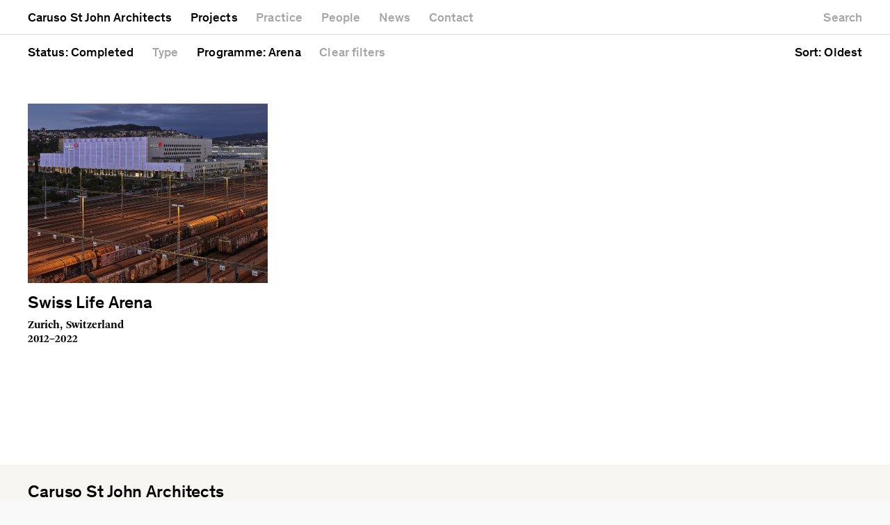

--- FILE ---
content_type: text/html; charset=utf-8
request_url: https://carusostjohn.com/projects/status/completed/programme/arena/?sort=oldest
body_size: 3774
content:
<!DOCTYPE html>
<html lang="en">
<head>

    
    <script>function gtag() { console.log(arguments); }</script>
    

    <title>Completed arena projects, sorted by oldest | Caruso St John Architects</title>

    <meta charset="utf-8">
    <meta http-equiv="X-UA-Compatible" content="IE=edge">
    <meta name="viewport" content="initial-scale=1.0, user-scalable=yes, width=device-width">

    
    <link rel="stylesheet" type="text/css" href="https://carusostjohn.com/build/147474b2/css/app.css">

    <style>::selection { background: #c3e1d0; }
    ::-moz-selection { background: #c3e1d0; }
    .image__sizer { background: #c3e1d0; }
    .quote.q3-1 { background: #c3e1d0; }
    .quote.q3-2 { background: #e94e24; }
    .quote.q3-3 { background: #be9f9e; }
    
    .newsentry:nth-of-type(3n-1) .image__placeholder { background: #c3e1d0; }
    .newsentry:nth-of-type(3n-2) .image__placeholder { background: #e94e24; }
    .newsentry:nth-of-type(3n) .image__placeholder { background: #be9f9e; }
    

    
    .entry--noimage:nth-of-type(1n) .image__wrapper,
    .row:nth-of-type(1n):hover {
        background: #c3e1d0;
    }
    .entry--noimage:nth-of-type(2n) .image__wrapper,
    .row:nth-of-type(2n):hover {
        background: #e94e24;
    }
    .entry--noimage:nth-of-type(3n) .image__wrapper,
    .row:nth-of-type(3n):hover {
        background: #be9f9e;
    }</style>


    

    <link rel="canonical" href="https://carusostjohn.com/projects/status/completed/programme/arena/?sort=oldest"><meta name="description" content="View completed arena projects, sorted by oldest by Caruso St John Architects."><meta property="og:site_name" content="Caruso St John Architects"><meta property="og:title" content="Completed arena projects, sorted by oldest | Caruso St John Architects"><meta property="og:type" content="article"><meta property="og:url" content="https://carusostjohn.com/projects/status/completed/programme/arena/?sort=oldest"><meta property="og:image" content="https://carusostjohn.com/media/images/projects/swiss-life-arena/uN2pFea0USIP_900x600.jpg"><meta property="og:image:width" content="800"><meta property="og:image:height" content="600"><meta property="og:description" content="View completed arena projects, sorted by oldest by Caruso St John Architects."><meta name="twitter:card" content="summary_large_image"><meta name="twitter:image" content="https://carusostjohn.com/media/images/projects/swiss-life-arena/uN2pFea0USIP_900x600.jpg"><meta name="twitter:title" content="Completed arena projects, sorted by oldest | Caruso St John Architects"><meta name="twitter:text:title" content="Completed arena projects, sorted by oldest | Caruso St John Architects"><meta name="twitter:description" content="View completed arena projects, sorted by oldest by Caruso St John Architects."><meta name="twitter:text:description" content="View completed arena projects, sorted by oldest by Caruso St John Architects.">

        <link class="favicon" rel="shortcut icon" href="https://carusostjohn.com/static/favicons/201112/favicon.svg"><link class="favicon" rel="shortcut icon" href="https://carusostjohn.com/static/favicons/201112/favicon_16.png"><link class="favicon" rel="apple-touch-icon-precomposed" sizes="120x120" href="https://carusostjohn.com/static/favicons/201112/favicon_120.png"><link class="favicon" rel="apple-touch-icon-precomposed" sizes="152x152" href="https://carusostjohn.com/static/favicons/201112/favicon_152.png"><link class="favicon" rel="apple-touch-icon-precomposed" sizes="180x180" href="https://carusostjohn.com/static/favicons/201112/favicon_180.png"><link class="favicon" rel="icon" href="https://carusostjohn.com/static/favicons/201112/favicon_16.png" sizes="16x16"><link class="favicon" rel="icon" href="https://carusostjohn.com/static/favicons/201112/favicon_32.png" sizes="32x32"><link class="favicon" rel="icon" href="https://carusostjohn.com/static/favicons/201112/favicon_48.png" sizes="48x48"><link class="favicon" rel="icon" href="https://carusostjohn.com/static/favicons/201112/favicon_64.png" sizes="64x64"><link class="favicon" rel="icon" href="https://carusostjohn.com/static/favicons/201112/favicon_128.png" sizes="128x128"><link class="favicon" rel="icon" href="https://carusostjohn.com/static/favicons/201112/favicon_152.png" sizes="152x152"><link class="favicon" rel="icon" href="https://carusostjohn.com/static/favicons/201112/favicon_180.png" sizes="180x180">


    <meta name="google-site-verification" content="YMLYBblKjsAeu5juAhGtUoVBS2qFrrFYm5gTppi_9So" />

</head>

<body class="body--project-list">





    <div class="nav nav--main" id="menu">
        <div class="inner">

            <h1><a href="/"><span>Caruso St John Architects</span></a></h1>

            

            <a href="/projects/" class="active"><span>Projects</span></a>
            <a href="/practice/"><span>Practice</span></a>
            <a href="/people/"><span>People</span></a>
            <a href="/news/"><span>News</span></a>
            
            <a href="/contact/"><span>Contact</span></a>

            
            <a href="/search/" class="right search-toggle"><span>Search</span></a>



        </div>
    </div>


    <div class="nav nav--mobile">
        <div class="inner">
            <a href="/" class="cstj">Caruso St John Architects</a>
            <a href="#menu" class="menu-toggle"><span>Menu</span></a>
        </div>
    </div>

    
    










<main class="main--project-list">

    <nav class="nav nav--project nav--fixed"><div class="inner">

    	

    	

    	
			<a href="#dropdown-status" class="toggle-dropdown active-filter" data-class="dropdown--status">
				<span>Status<span>: Completed</span></span>
			</a>
    	

    	
			<a href="#dropdown-type" class="toggle-dropdown" data-class="dropdown--type"><span>Type</span></a>
		

        

    	
			<a href="#dropdown-building" class="toggle-dropdown active-filter" data-class="dropdown--building-type">
				<span>Programme<span>: Arena</span></span>
			</a>
    	

        
            <a href="/projects/" class="clear-filters"><span>Clear<span> filters</span></span></a>
        

		

		<a class="toggle-dropdown right active-filter" href="#dropdown-sort" data-class="dropdown--sort">
            <span>Sort: Oldest</span>
        </a>

        

    </div></nav>


    
    <div class="active-filters-mobile">

        
            <span>Status: Completed</span>
        

        

        
            <span>Programme: Arena</span>
        

    </div>
    



    

        
        <div class="project-list ">
    
        

<a class="project-thumb" href="/projects/swiss-life-arena/">
    

        <div class="project-thumb__image">
            

            
            
            
            
            
            


            <img
                src="https://carusostjohn.com/media/images/projects/swiss-life-arena/uN2pFea0USIP_320x320.jpg"
                alt="Swiss Life Arena"
                width="1280"
                height="960"
                style="width: 92.4%; height: 69.3%"
                class="lazyload"
                data-src="https://carusostjohn.com/media/images/projects/swiss-life-arena/uN2pFea0USIP_1280x1280.jpg"
                data-srcset="https://carusostjohn.com/media/images/projects/swiss-life-arena/uN2pFea0USIP_1720x1720.jpg 1720w,
                        https://carusostjohn.com/media/images/projects/swiss-life-arena/uN2pFea0USIP_1280x1280.jpg 1280w,
                        https://carusostjohn.com/media/images/projects/swiss-life-arena/uN2pFea0USIP_640x640.jpg 640w,
                        https://carusostjohn.com/media/images/projects/swiss-life-arena/uN2pFea0USIP_320x320.jpg 320w"
                data-sizes="auto">

            

            
        </div>

        <div class="project-thumb__text">
            <h3 class="title">
                Swiss Life Arena
            </h3>
            <h4 class="subtitle">
                
                
                    Zurich, Switzerland<br>
                
                2012–2022
            </h4>
        </div>

    
</a>



    
</div>


    

</main>







<div class="dropdown dropdown--hidden dropdown--status" id="dropdown-status">
	<div class="inner">
        <div class="items">
    		<a href="/projects/programme/arena/">All</a>
    		
    			<a
                    class="active"
                    href="/projects/status/completed/programme/arena/"
                >Completed</a>
    		
    			<a
                    class=" disabled"
                    href="/projects/status/current/programme/arena/"
                >Current</a>
    		
    			<a
                    class=" disabled"
                    href="/projects/status/unrealised/programme/arena/"
                >Unrealised</a>
    		
        </div>
	</div>
</div>

<div class="dropdown dropdown--hidden dropdown--type" id="dropdown-type">
	<div class="inner">
        <div class="items">
    		<a href="/projects/status/completed/programme/arena/">All</a>
    		
    			<a class=" disabled"
                    href="/projects/status/completed/type/commercial/programme/arena/">Commercial</a>
    		
    			<a class=" disabled"
                    href="/projects/status/completed/type/cultural/programme/arena/">Cultural</a>
    		
    			<a class=" disabled"
                    href="/projects/status/completed/type/education/programme/arena/">Education</a>
    		
    			<a class=" disabled"
                    href="/projects/status/completed/type/existing-buildings/programme/arena/">Existing buildings</a>
    		
    			<a class=" disabled"
                    href="/projects/status/completed/type/historic/programme/arena/">Historic</a>
    		
    			<a class=" disabled"
                    href="/projects/status/completed/type/mixed-use/programme/arena/">Mixed use</a>
    		
    			<a class=""
                    href="/projects/status/completed/type/public/programme/arena/">Public</a>
    		
    			<a class=" disabled"
                    href="/projects/status/completed/type/residential/programme/arena/">Residential</a>
    		
        </div>
	</div>
</div>





<div class="dropdown dropdown--hidden dropdown--building-type" id="dropdown-building">
	<div class="inner">
        <div class="items items--columns">
    		<a href="/projects/status/completed/">All</a>
    		
    			<a class=""
                    href="/projects/status/completed/programme/apartment-building/">Apartment building</a>
    		
    			<a class="active"
                    href="/projects/status/completed/programme/arena/">Arena</a>
    		
    			<a class=""
                    href="/projects/status/completed/programme/artists-studio/">Artist&#39;s studio</a>
    		
    			<a class=""
                    href="/projects/status/completed/programme/artwork/">Artwork</a>
    		
    			<a class=""
                    href="/projects/status/completed/programme/cafe/">Café</a>
    		
    			<a class=""
                    href="/projects/status/completed/programme/cathedral/">Cathedral</a>
    		
    			<a class=""
                    href="/projects/status/completed/programme/concert-hall/">Concert hall</a>
    		
    			<a class=" disabled"
                    href="/projects/status/completed/programme/education-centre/">Education centre</a>
    		
    			<a class=""
                    href="/projects/status/completed/programme/exhibition/">Exhibition</a>
    		
    			<a class=""
                    href="/projects/status/completed/programme/exhibition-design/">Exhibition design</a>
    		
    			<a class=""
                    href="/projects/status/completed/programme/gallery/">Gallery</a>
    		
    			<a class=""
                    href="/projects/status/completed/programme/headquarters/">Headquarters</a>
    		
    			<a class=""
                    href="/projects/status/completed/programme/hotel/">Hotel</a>
    		
    			<a class=""
                    href="/projects/status/completed/programme/house/">House</a>
    		
    			<a class=" disabled"
                    href="/projects/status/completed/programme/laboratory/">Laboratory</a>
    		
    			<a class=" disabled"
                    href="/projects/status/completed/programme/library/">Library</a>
    		
    			<a class=""
                    href="/projects/status/completed/programme/museum/">Museum</a>
    		
    			<a class=""
                    href="/projects/status/completed/programme/office-building/">Office building</a>
    		
    			<a class=""
                    href="/projects/status/completed/programme/public-space/">Public space</a>
    		
    			<a class=""
                    href="/projects/status/completed/programme/retail/">Retail</a>
    		
    			<a class=""
                    href="/projects/status/completed/programme/school/">School</a>
    		
    			<a class=""
                    href="/projects/status/completed/programme/university/">University</a>
    		
    			<a class=""
                    href="/projects/status/completed/programme/workshop/">Workshop</a>
    		
    			<a class=" disabled"
                    href="/projects/status/completed/programme/zoo/">Zoo</a>
    		
        </div>
	</div>
</div>

<div class="dropdown dropdown--hidden dropdown--sort" id="dropdown-sort">
    <div class="inner">
        
            
            <a  href="?sort=featured">Featured</a>
            
            <a  href="?sort=newest">Newest first</a>
            
            <a class="active" href="?sort=oldest">Oldest first</a>
            
            <a  href="?sort=alphabetical">Alphabetical</a>
            
        
    </div>
</div>







    <div class="overlay overlay--zoom is-hidden">
        <div class="zoom-slideshow-wrapper">
            <div class="fairworks__slideshow fairworks__slideshow--placeholder">
    <h3 class="loading">Loading</h3>
    <a class="close" href="./">Close</a>
</div>

        </div>
    </div>




<footer>

    <div class="footer__wrapper">

        <div class="footer__top">
            <div class="inner">

                <h3>Caruso St John Architects</h3>

                <div class="col-6 first">
                    
                    <h5>London</h5>
<p>1 Coate Street, London E2 9AG<br>
+44 20 7613 3161<br>
<a href="mailto:london@carusostjohn.com">london@carusostjohn.com</a></p>

<h5>Zurich</h5>
<p>Binzstrasse 38, 8045 Zürich<br>
+41 44 454 80 90<br>
<a href="mailto:zurich@carusostjohn.com">zurich@carusostjohn.com</a></p>

                    

                </div>

                <div class="col-6">
                    
                    <h5>New projects and competition enquiries</h5>
<p><a href="mailto:newprojects@carusostjohn.com">newprojects@carusostjohn.com</a></p>

<h5>Press and media enquiries</h5>
<p><a href="mailto:press@carusostjohn.com">press@carusostjohn.com</a></p>

                    

                </div>

            </div>
        </div>


        

        <div class="nav">
            <div class="inner">

                
                    <a href="/information/credits/"><span>Credits</span></a>
                
                    <a href="/information/privacy/"><span>Privacy</span></a>
                
                    <a href="/information/recruitment/"><span>Recruitment</span></a>
                

                

                
                
                <a href="https://www.instagram.com/carusostjohn" class="instagram right">Instagram</a>

            </div>
        </div>

    </div>

</footer>


<div class="overlay overlay--search is-hidden">
    <div class="inner">

        <form id="id_search_form" class="search__form" action="/search/" method="post">
            <div class="col-12">
                
                <input type="text" name="query" aria-label="Search" placeholder="Type to search" autocomplete="off">
                <input class="search__submit" type="submit" value="Search">
                <input type="hidden" name="csrfmiddlewaretoken" value="CBU7nZs54ukScYzp3lpgldn33J6cAavKqYMepk9HKZaZOAh4PtY3YXSsqhSNCYmK">
            </div>
        </form>

        <div class="search__results">
            
        </div>

        <a class="close" href="./">Close</a>

    </div>
</div>





<script src="https://carusostjohn.com/build/147474b2/js/main.js"></script>




</body>
</html>


--- FILE ---
content_type: text/css
request_url: https://carusostjohn.com/build/147474b2/css/app.css
body_size: 21865
content:
/*! normalize.css v7.0.0 | MIT License | github.com/necolas/normalize.css */html{line-height:1.15;-ms-text-size-adjust:100%;-webkit-text-size-adjust:100%}body{margin:0}article,aside,footer,header,nav,section{display:block}h1{font-size:2em;margin:.67em 0}figcaption,figure,main{display:block}figure{margin:1em 40px}hr{box-sizing:content-box;height:0;overflow:visible}pre{font-family:monospace,monospace;font-size:1em}a{background-color:transparent;-webkit-text-decoration-skip:objects}abbr[title]{border-bottom:none;text-decoration:underline;text-decoration:underline dotted}b,strong{font-weight:inherit;font-weight:bolder}code,kbd,samp{font-family:monospace,monospace;font-size:1em}dfn{font-style:italic}mark{background-color:#ff0;color:#000}small{font-size:80%}sub,sup{font-size:75%;line-height:0;position:relative;vertical-align:baseline}sub{bottom:-.25em}sup{top:-.5em}audio,video{display:inline-block}audio:not([controls]){display:none;height:0}img{border-style:none}svg:not(:root){overflow:hidden}button,input,optgroup,select,textarea{font-family:sans-serif;font-size:100%;line-height:1.15;margin:0}button,input{overflow:visible}button,select{text-transform:none}[type=reset],[type=submit],button,html [type=button]{-webkit-appearance:button}[type=button]::-moz-focus-inner,[type=reset]::-moz-focus-inner,[type=submit]::-moz-focus-inner,button::-moz-focus-inner{border-style:none;padding:0}[type=button]:-moz-focusring,[type=reset]:-moz-focusring,[type=submit]:-moz-focusring,button:-moz-focusring{outline:1px dotted ButtonText}fieldset{padding:.35em .75em .625em}legend{box-sizing:border-box;color:inherit;display:table;max-width:100%;padding:0;white-space:normal}progress{display:inline-block;vertical-align:baseline}textarea{overflow:auto}[type=checkbox],[type=radio]{box-sizing:border-box;padding:0}[type=number]::-webkit-inner-spin-button,[type=number]::-webkit-outer-spin-button{height:auto}[type=search]{-webkit-appearance:textfield;outline-offset:-2px}[type=search]::-webkit-search-cancel-button,[type=search]::-webkit-search-decoration{-webkit-appearance:none}::-webkit-file-upload-button{-webkit-appearance:button;font:inherit}details,menu{display:block}summary{display:list-item}canvas{display:inline-block}[hidden],template{display:none}@font-face{font-family:swiper-icons;src:url("data:application/font-woff;charset=utf-8;base64, [base64]//wADZ2x5ZgAAAywAAADMAAAD2MHtryVoZWFkAAABbAAAADAAAAA2E2+eoWhoZWEAAAGcAAAAHwAAACQC9gDzaG10eAAAAigAAAAZAAAArgJkABFsb2NhAAAC0AAAAFoAAABaFQAUGG1heHAAAAG8AAAAHwAAACAAcABAbmFtZQAAA/gAAAE5AAACXvFdBwlwb3N0AAAFNAAAAGIAAACE5s74hXjaY2BkYGAAYpf5Hu/j+W2+MnAzMYDAzaX6QjD6/4//Bxj5GA8AuRwMYGkAPywL13jaY2BkYGA88P8Agx4j+/8fQDYfA1AEBWgDAIB2BOoAeNpjYGRgYNBh4GdgYgABEMnIABJzYNADCQAACWgAsQB42mNgYfzCOIGBlYGB0YcxjYGBwR1Kf2WQZGhhYGBiYGVmgAFGBiQQkOaawtDAoMBQxXjg/wEGPcYDDA4wNUA2CCgwsAAAO4EL6gAAeNpj2M0gyAACqxgGNWBkZ2D4/wMA+xkDdgAAAHjaY2BgYGaAYBkGRgYQiAHyGMF8FgYHIM3DwMHABGQrMOgyWDLEM1T9/w8UBfEMgLzE////P/5//f/V/xv+r4eaAAeMbAxwIUYmIMHEgKYAYjUcsDAwsLKxc3BycfPw8jEQA/[base64]/uznmfPFBNODM2K7MTQ45YEAZqGP81AmGGcF3iPqOop0r1SPTaTbVkfUe4HXj97wYE+yNwWYxwWu4v1ugWHgo3S1XdZEVqWM7ET0cfnLGxWfkgR42o2PvWrDMBSFj/IHLaF0zKjRgdiVMwScNRAoWUoH78Y2icB/yIY09An6AH2Bdu/UB+yxopYshQiEvnvu0dURgDt8QeC8PDw7Fpji3fEA4z/PEJ6YOB5hKh4dj3EvXhxPqH/SKUY3rJ7srZ4FZnh1PMAtPhwP6fl2PMJMPDgeQ4rY8YT6Gzao0eAEA409DuggmTnFnOcSCiEiLMgxCiTI6Cq5DZUd3Qmp10vO0LaLTd2cjN4fOumlc7lUYbSQcZFkutRG7g6JKZKy0RmdLY680CDnEJ+UMkpFFe1RN7nxdVpXrC4aTtnaurOnYercZg2YVmLN/d/gczfEimrE/fs/bOuq29Zmn8tloORaXgZgGa78yO9/cnXm2BpaGvq25Dv9S4E9+5SIc9PqupJKhYFSSl47+Qcr1mYNAAAAeNptw0cKwkAAAMDZJA8Q7OUJvkLsPfZ6zFVERPy8qHh2YER+3i/BP83vIBLLySsoKimrqKqpa2hp6+jq6RsYGhmbmJqZSy0sraxtbO3sHRydnEMU4uR6yx7JJXveP7WrDycAAAAAAAH//wACeNpjYGRgYOABYhkgZgJCZgZNBkYGLQZtIJsFLMYAAAw3ALgAeNolizEKgDAQBCchRbC2sFER0YD6qVQiBCv/H9ezGI6Z5XBAw8CBK/m5iQQVauVbXLnOrMZv2oLdKFa8Pjuru2hJzGabmOSLzNMzvutpB3N42mNgZGBg4GKQYzBhYMxJLMlj4GBgAYow/P/PAJJhLM6sSoWKfWCAAwDAjgbRAAB42mNgYGBkAIIbCZo5IPrmUn0hGA0AO8EFTQAA") format("woff");font-weight:400;font-style:normal}:root{--swiper-theme-color:#007aff}.swiper-container{margin-left:auto;margin-right:auto;position:relative;overflow:hidden;list-style:none;padding:0;z-index:1}.swiper-container-vertical>.swiper-wrapper{-ms-flex-direction:column;flex-direction:column}.swiper-wrapper{position:relative;width:100%;height:100%;z-index:1;display:-ms-flexbox;display:flex;transition-property:transform;box-sizing:content-box}.swiper-container-android .swiper-slide,.swiper-wrapper{transform:translateZ(0)}.swiper-container-multirow>.swiper-wrapper{-ms-flex-wrap:wrap;flex-wrap:wrap}.swiper-container-multirow-column>.swiper-wrapper{-ms-flex-wrap:wrap;flex-wrap:wrap;-ms-flex-direction:column;flex-direction:column}.swiper-container-free-mode>.swiper-wrapper{transition-timing-function:ease-out;margin:0 auto}.swiper-slide{-ms-flex-negative:0;flex-shrink:0;width:100%;height:100%;position:relative;transition-property:transform}.swiper-slide-invisible-blank{visibility:hidden}.swiper-container-autoheight,.swiper-container-autoheight .swiper-slide{height:auto}.swiper-container-autoheight .swiper-wrapper{-ms-flex-align:start;align-items:flex-start;transition-property:transform,height}.swiper-container-3d{perspective:1200px}.swiper-container-3d .swiper-cube-shadow,.swiper-container-3d .swiper-slide,.swiper-container-3d .swiper-slide-shadow-bottom,.swiper-container-3d .swiper-slide-shadow-left,.swiper-container-3d .swiper-slide-shadow-right,.swiper-container-3d .swiper-slide-shadow-top,.swiper-container-3d .swiper-wrapper{transform-style:preserve-3d}.swiper-container-3d .swiper-slide-shadow-bottom,.swiper-container-3d .swiper-slide-shadow-left,.swiper-container-3d .swiper-slide-shadow-right,.swiper-container-3d .swiper-slide-shadow-top{position:absolute;left:0;top:0;width:100%;height:100%;pointer-events:none;z-index:10}.swiper-container-3d .swiper-slide-shadow-left{background-image:linear-gradient(270deg,rgba(0,0,0,.5),transparent)}.swiper-container-3d .swiper-slide-shadow-right{background-image:linear-gradient(90deg,rgba(0,0,0,.5),transparent)}.swiper-container-3d .swiper-slide-shadow-top{background-image:linear-gradient(0deg,rgba(0,0,0,.5),transparent)}.swiper-container-3d .swiper-slide-shadow-bottom{background-image:linear-gradient(180deg,rgba(0,0,0,.5),transparent)}.swiper-container-css-mode>.swiper-wrapper{overflow:auto;scrollbar-width:none;-ms-overflow-style:none}.swiper-container-css-mode>.swiper-wrapper::-webkit-scrollbar{display:none}.swiper-container-css-mode>.swiper-wrapper>.swiper-slide{scroll-snap-align:start start}.swiper-container-horizontal.swiper-container-css-mode>.swiper-wrapper{-ms-scroll-snap-type:x mandatory;scroll-snap-type:x mandatory}.swiper-container-vertical.swiper-container-css-mode>.swiper-wrapper{-ms-scroll-snap-type:y mandatory;scroll-snap-type:y mandatory}:root{--swiper-navigation-size:44px}.swiper-button-next,.swiper-button-prev{position:absolute;top:50%;width:calc(var(--swiper-navigation-size) / 44 * 27);height:var(--swiper-navigation-size);margin-top:calc(-1 * var(--swiper-navigation-size) / 2);z-index:10;cursor:pointer;display:-ms-flexbox;display:flex;-ms-flex-align:center;align-items:center;-ms-flex-pack:center;justify-content:center;color:var(--swiper-navigation-color,var(--swiper-theme-color))}.swiper-button-next.swiper-button-disabled,.swiper-button-prev.swiper-button-disabled{opacity:.35;cursor:auto;pointer-events:none}.swiper-button-next:after,.swiper-button-prev:after{font-family:swiper-icons;font-size:var(--swiper-navigation-size);text-transform:none!important;letter-spacing:0;text-transform:none;font-variant:normal}.swiper-button-prev,.swiper-container-rtl .swiper-button-next{left:10px;right:auto}.swiper-button-prev:after,.swiper-container-rtl .swiper-button-next:after{content:"prev"}.swiper-button-next,.swiper-container-rtl .swiper-button-prev{right:10px;left:auto}.swiper-button-next:after,.swiper-container-rtl .swiper-button-prev:after{content:"next"}.swiper-button-next.swiper-button-white,.swiper-button-prev.swiper-button-white{--swiper-navigation-color:#fff}.swiper-button-next.swiper-button-black,.swiper-button-prev.swiper-button-black{--swiper-navigation-color:#000}.swiper-button-lock{display:none}.swiper-pagination{position:absolute;text-align:center;transition:opacity .3s;transform:translateZ(0);z-index:10}.swiper-pagination.swiper-pagination-hidden{opacity:0}.swiper-container-horizontal>.swiper-pagination-bullets,.swiper-pagination-custom,.swiper-pagination-fraction{bottom:10px;left:0;width:100%}.swiper-pagination-bullets-dynamic{overflow:hidden;font-size:0}.swiper-pagination-bullets-dynamic .swiper-pagination-bullet{transform:scale(.33);position:relative}.swiper-pagination-bullets-dynamic .swiper-pagination-bullet-active,.swiper-pagination-bullets-dynamic .swiper-pagination-bullet-active-main{transform:scale(1)}.swiper-pagination-bullets-dynamic .swiper-pagination-bullet-active-prev{transform:scale(.66)}.swiper-pagination-bullets-dynamic .swiper-pagination-bullet-active-prev-prev{transform:scale(.33)}.swiper-pagination-bullets-dynamic .swiper-pagination-bullet-active-next{transform:scale(.66)}.swiper-pagination-bullets-dynamic .swiper-pagination-bullet-active-next-next{transform:scale(.33)}.swiper-pagination-bullet{width:8px;height:8px;display:inline-block;border-radius:100%;background:#000;opacity:.2}button.swiper-pagination-bullet{border:none;margin:0;padding:0;box-shadow:none;-webkit-appearance:none;-moz-appearance:none;appearance:none}.swiper-pagination-clickable .swiper-pagination-bullet{cursor:pointer}.swiper-pagination-bullet-active{opacity:1;background:var(--swiper-pagination-color,var(--swiper-theme-color))}.swiper-container-vertical>.swiper-pagination-bullets{right:10px;top:50%;transform:translate3d(0,-50%,0)}.swiper-container-vertical>.swiper-pagination-bullets .swiper-pagination-bullet{margin:6px 0;display:block}.swiper-container-vertical>.swiper-pagination-bullets.swiper-pagination-bullets-dynamic{top:50%;transform:translateY(-50%);width:8px}.swiper-container-vertical>.swiper-pagination-bullets.swiper-pagination-bullets-dynamic .swiper-pagination-bullet{display:inline-block;transition:transform .2s,top .2s}.swiper-container-horizontal>.swiper-pagination-bullets .swiper-pagination-bullet{margin:0 4px}.swiper-container-horizontal>.swiper-pagination-bullets.swiper-pagination-bullets-dynamic{left:50%;transform:translateX(-50%);white-space:nowrap}.swiper-container-horizontal>.swiper-pagination-bullets.swiper-pagination-bullets-dynamic .swiper-pagination-bullet{transition:transform .2s,left .2s}.swiper-container-horizontal.swiper-container-rtl>.swiper-pagination-bullets-dynamic .swiper-pagination-bullet{transition:transform .2s,right .2s}.swiper-pagination-progressbar{background:rgba(0,0,0,.25);position:absolute}.swiper-pagination-progressbar .swiper-pagination-progressbar-fill{background:var(--swiper-pagination-color,var(--swiper-theme-color));position:absolute;left:0;top:0;width:100%;height:100%;transform:scale(0);transform-origin:left top}.swiper-container-rtl .swiper-pagination-progressbar .swiper-pagination-progressbar-fill{transform-origin:right top}.swiper-container-horizontal>.swiper-pagination-progressbar,.swiper-container-vertical>.swiper-pagination-progressbar.swiper-pagination-progressbar-opposite{width:100%;height:4px;left:0;top:0}.swiper-container-horizontal>.swiper-pagination-progressbar.swiper-pagination-progressbar-opposite,.swiper-container-vertical>.swiper-pagination-progressbar{width:4px;height:100%;left:0;top:0}.swiper-pagination-white{--swiper-pagination-color:#fff}.swiper-pagination-black{--swiper-pagination-color:#000}.swiper-pagination-lock{display:none}.swiper-scrollbar{border-radius:10px;position:relative;-ms-touch-action:none;background:rgba(0,0,0,.1)}.swiper-container-horizontal>.swiper-scrollbar{position:absolute;left:1%;bottom:3px;z-index:50;height:5px;width:98%}.swiper-container-vertical>.swiper-scrollbar{position:absolute;right:3px;top:1%;z-index:50;width:5px;height:98%}.swiper-scrollbar-drag{height:100%;width:100%;position:relative;background:rgba(0,0,0,.5);border-radius:10px;left:0;top:0}.swiper-scrollbar-cursor-drag{cursor:move}.swiper-scrollbar-lock{display:none}.swiper-zoom-container{width:100%;height:100%;display:-ms-flexbox;display:flex;-ms-flex-pack:center;justify-content:center;-ms-flex-align:center;align-items:center;text-align:center}.swiper-zoom-container>canvas,.swiper-zoom-container>img,.swiper-zoom-container>svg{max-width:100%;max-height:100%;-o-object-fit:contain;object-fit:contain}.swiper-slide-zoomed{cursor:move}.swiper-lazy-preloader{width:42px;height:42px;position:absolute;left:50%;top:50%;margin-left:-21px;margin-top:-21px;z-index:10;transform-origin:50%;animation:a 1s infinite linear;box-sizing:border-box;border:4px solid var(--swiper-preloader-color,var(--swiper-theme-color));border-radius:50%;border-top-color:transparent}.swiper-lazy-preloader-white{--swiper-preloader-color:#fff}.swiper-lazy-preloader-black{--swiper-preloader-color:#000}@keyframes a{to{transform:rotate(1turn)}}.swiper-container .swiper-notification{position:absolute;left:0;top:0;pointer-events:none;opacity:0;z-index:-1000}.swiper-container-fade.swiper-container-free-mode .swiper-slide{transition-timing-function:ease-out}.swiper-container-fade .swiper-slide{pointer-events:none;transition-property:opacity}.swiper-container-fade .swiper-slide .swiper-slide{pointer-events:none}.swiper-container-fade .swiper-slide-active,.swiper-container-fade .swiper-slide-active .swiper-slide-active{pointer-events:auto}.swiper-container-cube{overflow:visible}.swiper-container-cube .swiper-slide{pointer-events:none;-webkit-backface-visibility:hidden;backface-visibility:hidden;z-index:1;visibility:hidden;transform-origin:0 0;width:100%;height:100%}.swiper-container-cube .swiper-slide .swiper-slide{pointer-events:none}.swiper-container-cube.swiper-container-rtl .swiper-slide{transform-origin:100% 0}.swiper-container-cube .swiper-slide-active,.swiper-container-cube .swiper-slide-active .swiper-slide-active{pointer-events:auto}.swiper-container-cube .swiper-slide-active,.swiper-container-cube .swiper-slide-next,.swiper-container-cube .swiper-slide-next+.swiper-slide,.swiper-container-cube .swiper-slide-prev{pointer-events:auto;visibility:visible}.swiper-container-cube .swiper-slide-shadow-bottom,.swiper-container-cube .swiper-slide-shadow-left,.swiper-container-cube .swiper-slide-shadow-right,.swiper-container-cube .swiper-slide-shadow-top{z-index:0;-webkit-backface-visibility:hidden;backface-visibility:hidden}.swiper-container-cube .swiper-cube-shadow{position:absolute;left:0;bottom:0;width:100%;height:100%;background:#000;opacity:.6;filter:blur(50px);z-index:0}.swiper-container-flip{overflow:visible}.swiper-container-flip .swiper-slide{pointer-events:none;-webkit-backface-visibility:hidden;backface-visibility:hidden;z-index:1}.swiper-container-flip .swiper-slide .swiper-slide{pointer-events:none}.swiper-container-flip .swiper-slide-active,.swiper-container-flip .swiper-slide-active .swiper-slide-active{pointer-events:auto}.swiper-container-flip .swiper-slide-shadow-bottom,.swiper-container-flip .swiper-slide-shadow-left,.swiper-container-flip .swiper-slide-shadow-right,.swiper-container-flip .swiper-slide-shadow-top{z-index:0;-webkit-backface-visibility:hidden;backface-visibility:hidden}.irs{-webkit-touch-callout:none;-webkit-user-select:none;-moz-user-select:none;-ms-user-select:none;user-select:none;font-size:12px;font-family:Arial,sans-serif}.irs,.irs-line{position:relative;display:block}.irs-line{overflow:hidden;outline:none!important}.irs-bar{display:block}.irs-bar,.irs-shadow{position:absolute;left:0;width:0}.irs-shadow{display:none}.irs-handle{position:absolute;display:block;box-sizing:border-box;cursor:default;z-index:1}.irs-handle.type_last{z-index:2}.irs-max,.irs-min{position:absolute;display:block;cursor:default}.irs-min{left:0}.irs-max{right:0}.irs-from,.irs-single,.irs-to{position:absolute;display:block;top:0;left:0;cursor:default;white-space:nowrap}.irs-grid{position:absolute;display:none;bottom:0;left:0;width:100%;height:20px}.irs-with-grid .irs-grid{display:block}.irs-grid-pol{position:absolute;top:0;left:0;width:1px;height:8px;background:#000}.irs-grid-pol.small{height:4px}.irs-grid-text{position:absolute;bottom:0;left:0;white-space:nowrap;text-align:center;font-size:9px;line-height:9px;padding:0 3px;color:#000}.irs-disable-mask{position:absolute;display:block;top:0;left:-1%;width:102%;height:100%;cursor:default;background:transparent;z-index:2}.lt-ie9 .irs-disable-mask{background:#000;filter:alpha(opacity=0);cursor:not-allowed}.irs-disabled{opacity:.4}.irs-hidden-input{position:absolute!important;display:block!important;top:0!important;left:0!important;width:0!important;height:0!important;font-size:0!important;line-height:0!important;padding:0!important;margin:0!important;overflow:hidden;outline:none!important;z-index:-9999!important;background:none!important;border-style:solid!important;border-color:transparent!important}.irs--flat{height:40px}.irs--flat.irs-with-grid{height:60px}.irs--flat .irs-line{top:25px;height:12px;background-color:#e1e4e9;border-radius:4px}.irs--flat .irs-bar{top:25px;height:12px;background-color:#ed5565}.irs--flat .irs-bar--single{border-radius:4px 0 0 4px}.irs--flat .irs-shadow{height:1px;bottom:16px;background-color:#e1e4e9}.irs--flat .irs-handle{top:22px;width:16px;height:18px;background-color:transparent}.irs--flat .irs-handle>i:first-child{position:absolute;display:block;top:0;left:50%;width:2px;height:100%;margin-left:-1px;background-color:#da4453}.irs--flat .irs-handle.state_hover>i:first-child,.irs--flat .irs-handle:hover>i:first-child{background-color:#a43540}.irs--flat .irs-max,.irs--flat .irs-min{top:0;padding:1px 3px;color:#999;font-size:10px;line-height:1.333;text-shadow:none;background-color:#e1e4e9;border-radius:4px}.irs--flat .irs-from,.irs--flat .irs-single,.irs--flat .irs-to{color:#fff;font-size:10px;line-height:1.333;text-shadow:none;padding:1px 5px;background-color:#ed5565;border-radius:4px}.irs--flat .irs-from:before,.irs--flat .irs-single:before,.irs--flat .irs-to:before{position:absolute;display:block;content:"";bottom:-6px;left:50%;width:0;height:0;margin-left:-3px;overflow:hidden;border:3px solid transparent;border-top-color:#ed5565}.irs--flat .irs-grid-pol{background-color:#e1e4e9}.irs--flat .irs-grid-text{color:#999}.irs--big{height:55px}.irs--big.irs-with-grid{height:70px}.irs--big .irs-line{top:33px;height:12px;background-color:#fff;background:linear-gradient(180deg,#ddd -50%,#fff 150%);border:1px solid #ccc;border-radius:12px}.irs--big .irs-bar{top:33px;height:12px;background-color:#92bce0;border:1px solid #428bca;background:linear-gradient(180deg,#fff 0,#428bca 30%,#b9d4ec);box-shadow:inset 0 0 1px 1px hsla(0,0%,100%,.5)}.irs--big .irs-bar--single{border-radius:12px 0 0 12px}.irs--big .irs-shadow{height:1px;bottom:16px;background-color:rgba(66,139,202,.5)}.irs--big .irs-handle{top:25px;width:30px;height:30px;border:1px solid rgba(0,0,0,.3);background-color:#cbcfd5;background:linear-gradient(180deg,#fff 0,#b4b9be 30%,#fff);box-shadow:1px 1px 2px rgba(0,0,0,.2),inset 0 0 3px 1px #fff;border-radius:30px}.irs--big .irs-handle.state_hover,.irs--big .irs-handle:hover{border-color:rgba(0,0,0,.45);background-color:#939ba7;background:linear-gradient(180deg,#fff 0,#919ba5 30%,#fff)}.irs--big .irs-max,.irs--big .irs-min{top:0;padding:1px 5px;color:#fff;text-shadow:none;background-color:#9f9f9f;border-radius:3px}.irs--big .irs-from,.irs--big .irs-single,.irs--big .irs-to{color:#fff;text-shadow:none;padding:1px 5px;background-color:#428bca;background:linear-gradient(180deg,#428bca 0,#3071a9);border-radius:3px}.irs--big .irs-grid-pol{background-color:#428bca}.irs--big .irs-grid-text{color:#428bca}.irs--modern,.irs--modern.irs-with-grid{height:55px}.irs--modern .irs-line{top:25px;height:5px;background-color:#d1d6e0;background:linear-gradient(180deg,#e0e4ea 0,#d1d6e0);border:1px solid #a3adc1;border-bottom-width:0;border-radius:5px}.irs--modern .irs-bar{top:25px;height:5px;background:#20b426;background:linear-gradient(180deg,#20b426 0,#18891d)}.irs--modern .irs-bar--single{border-radius:5px 0 0 5px}.irs--modern .irs-shadow{height:1px;bottom:21px;background-color:rgba(209,214,224,.5)}.irs--modern .irs-handle{top:37px;width:12px;height:13px;border:1px solid #a3adc1;border-top-width:0;box-shadow:1px 1px 1px rgba(0,0,0,.1);border-radius:0 0 3px 3px}.irs--modern .irs-handle>i:first-child{position:absolute;display:block;top:-4px;left:1px;width:6px;height:6px;border:1px solid #a3adc1;background:#fff;transform:rotate(45deg)}.irs--modern .irs-handle>i:nth-child(2){position:absolute;display:block;box-sizing:border-box;top:0;left:0;width:10px;height:12px;background:#e9e6e6;background:linear-gradient(180deg,#fff 0,#e9e6e6);border-radius:0 0 3px 3px}.irs--modern .irs-handle>i:nth-child(3){position:absolute;display:block;box-sizing:border-box;top:3px;left:3px;width:4px;height:5px;border-left:1px solid #a3adc1;border-right:1px solid #a3adc1}.irs--modern .irs-handle.state_hover,.irs--modern .irs-handle:hover{border-color:#7685a2;background:#c3c7cd;background:linear-gradient(180deg,#fff 0,#919ba5 30%,#fff)}.irs--modern .irs-handle.state_hover>i:first-child,.irs--modern .irs-handle:hover>i:first-child{border-color:#7685a2}.irs--modern .irs-handle.state_hover>i:nth-child(3),.irs--modern .irs-handle:hover>i:nth-child(3){border-color:#48536a}.irs--modern .irs-max,.irs--modern .irs-min{top:0;font-size:10px;line-height:1.333;text-shadow:none;padding:1px 5px;color:#fff;background-color:#d1d6e0;border-radius:5px}.irs--modern .irs-from,.irs--modern .irs-single,.irs--modern .irs-to{font-size:10px;line-height:1.333;text-shadow:none;padding:1px 5px;background-color:#20b426;color:#fff;border-radius:5px}.irs--modern .irs-from:before,.irs--modern .irs-single:before,.irs--modern .irs-to:before{position:absolute;display:block;content:"";bottom:-6px;left:50%;width:0;height:0;margin-left:-3px;overflow:hidden;border:3px solid transparent;border-top-color:#20b426}.irs--modern .irs-grid{height:25px}.irs--modern .irs-grid-pol{background-color:#dedede}.irs--modern .irs-grid-text{color:silver;font-size:13px}.irs--sharp{height:50px;font-size:12px;line-height:1}.irs--sharp.irs-with-grid{height:57px}.irs--sharp .irs-line{top:30px;height:2px;background-color:#000;border-radius:2px}.irs--sharp .irs-bar{top:30px;height:2px;background-color:#ee22fa}.irs--sharp .irs-bar--single{border-radius:2px 0 0 2px}.irs--sharp .irs-shadow{height:1px;bottom:21px;background-color:rgba(0,0,0,.5)}.irs--sharp .irs-handle{top:25px;width:10px;height:10px;background-color:#a804b2}.irs--sharp .irs-handle>i:first-child{position:absolute;display:block;top:100%;left:0;width:0;height:0;border:5px solid transparent;border-top-color:#a804b2}.irs--sharp .irs-handle.state_hover,.irs--sharp .irs-handle:hover{background-color:#000}.irs--sharp .irs-handle.state_hover>i:first-child,.irs--sharp .irs-handle:hover>i:first-child{border-top-color:#000}.irs--sharp .irs-max,.irs--sharp .irs-min{color:#fff;font-size:14px;line-height:1;top:0;padding:3px 4px;opacity:.4;background-color:#a804b2;border-radius:2px}.irs--sharp .irs-from,.irs--sharp .irs-single,.irs--sharp .irs-to{font-size:14px;line-height:1;text-shadow:none;padding:3px 4px;background-color:#a804b2;color:#fff;border-radius:2px}.irs--sharp .irs-from:before,.irs--sharp .irs-single:before,.irs--sharp .irs-to:before{position:absolute;display:block;content:"";bottom:-6px;left:50%;width:0;height:0;margin-left:-3px;overflow:hidden;border:3px solid transparent;border-top-color:#a804b2}.irs--sharp .irs-grid{height:25px}.irs--sharp .irs-grid-pol{background-color:#dedede}.irs--sharp .irs-grid-text{color:silver;font-size:13px}.irs--round{height:50px}.irs--round.irs-with-grid{height:65px}.irs--round .irs-line{top:36px;height:4px;background-color:#dee4ec;border-radius:4px}.irs--round .irs-bar{top:36px;height:4px;background-color:#006cfa}.irs--round .irs-bar--single{border-radius:4px 0 0 4px}.irs--round .irs-shadow{height:4px;bottom:21px;background-color:rgba(222,228,236,.5)}.irs--round .irs-handle{top:26px;width:24px;height:24px;border:4px solid #006cfa;background-color:#fff;border-radius:24px;box-shadow:0 1px 3px rgba(0,0,255,.3)}.irs--round .irs-handle.state_hover,.irs--round .irs-handle:hover{background-color:#f0f6ff}.irs--round .irs-max,.irs--round .irs-min{color:#333;font-size:14px;line-height:1;top:0;padding:3px 5px;background-color:rgba(0,0,0,.1);border-radius:4px}.irs--round .irs-from,.irs--round .irs-single,.irs--round .irs-to{font-size:14px;line-height:1;text-shadow:none;padding:3px 5px;background-color:#006cfa;color:#fff;border-radius:4px}.irs--round .irs-from:before,.irs--round .irs-single:before,.irs--round .irs-to:before{position:absolute;display:block;content:"";bottom:-6px;left:50%;width:0;height:0;margin-left:-3px;overflow:hidden;border:3px solid transparent;border-top-color:#006cfa}.irs--round .irs-grid{height:25px}.irs--round .irs-grid-pol{background-color:#dedede}.irs--round .irs-grid-text{color:silver;font-size:13px}.irs--square{height:50px}.irs--square.irs-with-grid{height:60px}.irs--square .irs-line{top:31px;height:4px;background-color:#dedede}.irs--square .irs-bar{top:31px;height:4px;background-color:#000}.irs--square .irs-shadow{height:2px;bottom:21px;background-color:#dedede}.irs--square .irs-handle{top:25px;width:16px;height:16px;border:3px solid #000;background-color:#fff;transform:rotate(45deg)}.irs--square .irs-handle.state_hover,.irs--square .irs-handle:hover{background-color:#f0f6ff}.irs--square .irs-max,.irs--square .irs-min{color:#333;font-size:14px;line-height:1;top:0;padding:3px 5px;background-color:rgba(0,0,0,.1)}.irs--square .irs-from,.irs--square .irs-single,.irs--square .irs-to{font-size:14px;line-height:1;text-shadow:none;padding:3px 5px;background-color:#000;color:#fff}.irs--square .irs-grid{height:25px}.irs--square .irs-grid-pol{background-color:#dedede}.irs--square .irs-grid-text{color:silver;font-size:11px}.active-filters-mobile>a,.active-filters-mobile>span,.bibliography-band .entry.entry--noimage .entry__image span,.bibliography-band .entry .entry__title h3,.bibliography-band .entry .entry__title p,.bibliography-list .entry.entry--noimage .entry__image span,.bibliography-list .entry .entry__title h3,.bibliography-list .entry .entry__title p,.dev-nav p,.dropdown--date .items,.dropdown--date .items>input,.dropdown--search form input,.dropdown .items>span,.dropdown a,.main--bibliography-detail .entry__titles .titles__english,.main--bibliography-detail .entry__titles h3,.main--bibliography-detail .entry__titles h4,.nav .inner>*,.news-band--press .newsentry__header h4.titles__english,.news-band .news-band__header a,.news-band .news-band__header h2,.newsentry--detail .newsentry__footer h3,.newsentry--detail .newsentry__header h3,.newsentry--detail .newsentry__text h3,.newsentry--featured-large .feature__text .newsentry__header h3,.newsentry--featured-large .newsentry__header h3,.newsentry--featured-large p,.newsentry--featured-small .newsentry__header h3,.newsentry--featured-small p,.newsentry p,.overlay--search input,.project-thumb .project-thumb__text .subtitle,.result--newsentry h3,.result--newsentry p,.row__inner>span,.section--credits .section__content .inner p,.section--load-more a,.section--quotes .inner>p,.section--quotes blockquote p,.section--see-more a,.section--slideshow .type-grid p,.section--staff .staff__list .inner p,.section__content--three-col .inner p,.section__header .nav>*,.section__text ul,.slideshow--main .slide__caption>*,.slideshow--sub .slide__inner__text p,.small,.text img+.caption p,.zoom-slideshow .swiper-slide .caption p,h1,h2,h3,h4,h5,p{-webkit-font-smoothing:antialiased;-moz-osx-font-smoothing:grayscale}.clear:after,.clear:before,.inner:after,.inner:before,.news-list--grid:after,.news-list--grid:before,.result:after,.result:before,.section--staff .staff__detail .inner:after,.section--staff .staff__detail .inner:before,.section:after,.section:before,footer .footer__wrapper:after,footer .footer__wrapper:before,footer:after,footer:before{content:" ";display:table}.clear:after,.inner:after,.news-list--grid:after,.result:after,.section--staff .staff__detail .inner:after,.section:after,footer .footer__wrapper:after,footer:after{clear:both}.grabbable{cursor:move;cursor:grab;cursor:-webkit-grab}.grabbable:active{cursor:grabbing;cursor:-webkit-grabbing}body:after{display:none}@media (min-width:1025px){body:after{content:"desktop"}}@media (max-width:768px){body:after{content:"mobile"}}@font-face{font-family:CSTJTheinhardt;src:url(/static/fonts/Theinhardt-Medium/Theinhardt-Medium.woff2) format("woff2"),url(/static/fonts/Theinhardt-Medium/Theinhardt-Medium.woff) format("woff");font-weight:600}@font-face{font-family:CSTJArnhem;src:url(/static/fonts2/arnhem/Arnhem-Blond.woff) format("woff"),url(/static/fonts2/arnhem/Arnhem-Blond.eot) format("embedded-opentype");font-weight:400;font-style:normal}@font-face{font-family:CSTJArnhem;src:url(/static/fonts2/arnhem/Arnhem-BlondItalic.woff) format("woff"),url(/static/fonts2/arnhem/Arnhem-BlondItalic.eot) format("embedded-opentype");font-weight:400;font-style:italic}@font-face{font-family:CSTJArnhem;src:url(/static/fonts2/arnhem/Arnhem-Bold.woff) format("woff"),url(/static/fonts2/arnhem/Arnhem-Bold.eot) format("embedded-opentype");font-weight:600;font-style:normal}@font-face{font-family:CSTJArnhem;src:url(/static/fonts2/arnhem/Arnhem-BoldItalic.woff) format("woff"),url(/static/fonts2/arnhem/Arnhem-BoldItalic.eot) format("embedded-opentype");font-weight:600;font-style:italic}*,:after,:before{box-sizing:border-box}img{display:block}.bibliography-band .entry .entry__title h3,.bibliography-band .entry .entry__title p,.bibliography-list .entry .entry__title h3,.bibliography-list .entry .entry__title p,.main--bibliography-detail .entry__titles .titles__english,.main--bibliography-detail .entry__titles h3,.main--bibliography-detail .entry__titles h4,.news-band--press .newsentry__header h4.titles__english,.newsentry--featured-large p,.newsentry--featured-small p,.newsentry p,.project-thumb .project-thumb__text .subtitle,.result--newsentry h3,.result--newsentry p,.row__inner>span,.section--credits .section__content .inner p,.section--slideshow .type-grid p,.section__content--three-col .inner p,.section__text ul,.slideshow--main .slide__caption>*,.slideshow--sub .slide__inner__text p,.small,.text img+.caption p,.zoom-slideshow .swiper-slide .caption p,h5,p{font-family:CSTJArnhem,serif;font-size:18px;line-height:22.5px;text-rendering:optimizeLegibility;-webkit-font-feature-settings:"kern" 1;font-feature-settings:"kern" 1;font-variant-numeric:oldstyle-nums;-webkit-font-feature-settings:"pnum";font-feature-settings:"pnum"}.news-band--press .newsentry__header h4.titles__english,.newsentry p,.project-thumb .project-thumb__text .subtitle,.result--newsentry h3,.result--newsentry p,.section--credits .section__content .inner p,.section--slideshow .type-grid p,.section__content--three-col .inner p,.slideshow--main .slide__caption>*,.slideshow--sub .slide__inner__text p,.text img+.caption p,.zoom-slideshow .swiper-slide .caption p{font-size:16px;line-height:20px}.active-filters-mobile>a,.active-filters-mobile>span,.bibliography-band .entry.entry--noimage .entry__image span,.bibliography-list .entry.entry--noimage .entry__image span,.dev-nav p,.dropdown--date .items,.dropdown--date .items>input,.dropdown--search form input,.dropdown .items>span,.dropdown a,.nav .inner>*,.news-band .news-band__header a,.news-band .news-band__header h2,.newsentry--detail .newsentry__footer h3,.newsentry--detail .newsentry__header h3,.newsentry--detail .newsentry__text h3,.newsentry--featured-large .feature__text .newsentry__header h3,.newsentry--featured-large .newsentry__header h3,.newsentry--featured-small .newsentry__header h3,.overlay--search input,.section--load-more a,.section--quotes .inner>p,.section--quotes blockquote p,.section--see-more a,.section--staff .staff__list .inner p,.section__header .nav>*,h1,h2,h3,h4{font-family:CSTJTheinhardt,sans-serif;text-rendering:optimizeLegibility;-webkit-font-feature-settings:"kern" 1;font-feature-settings:"kern" 1}body{font-family:CSTJArnhem,serif;font-size:18px;line-height:22.5px}p{margin:0 0 11.25px}p:last-child{margin-bottom:0}.news-band--press .newsentry__header h4.titles__english,.newsentry p,.project-thumb .project-thumb__text .subtitle,.result--newsentry h3,.result--newsentry p,.section--credits .section__content .inner p,.section--slideshow .type-grid p,.section__content--three-col .inner p,.slideshow--main .slide__caption>*,.slideshow--sub .slide__inner__text p,.small,.text img+.caption p,.zoom-slideshow .swiper-slide .caption p{font-size:16px;line-height:20px;margin:0 0 20px}h1{font-size:35px;line-height:35px;margin:2px 0 33px;letter-spacing:-.015em;word-spacing:0}.news-band .news-band__header h2,.newsentry--detail .newsentry__footer h3,.newsentry--detail .newsentry__header h3,.newsentry--detail .newsentry__text h3,.newsentry--featured-large .feature__text .newsentry__header h3,.newsentry--featured-large .newsentry__header h3,.newsentry--featured-small .newsentry__header h3,.section--quotes blockquote p,h2{font-size:30px;line-height:32px;margin:2px 0 30px;letter-spacing:-.015em;word-spacing:0}.bibliography-band .entry.entry--noimage .entry__image span,.bibliography-list .entry.entry--noimage .entry__image span,.news-band .news-band__header a,.overlay--search input,.section--load-more a,.section--see-more a,h3{font-size:25px;line-height:25px;margin:2px 0 10.5px;letter-spacing:-.005em;word-spacing:0}.active-filters-mobile>a,.active-filters-mobile>span,.dev-nav p,.dropdown--date .items,.dropdown--date .items>input,.dropdown--search form input,.dropdown .items>span,.dropdown a,.nav .inner>*,.section--quotes .inner>p,.section--staff .staff__list .inner p,.section__header .nav>*,h4{font-size:18px;line-height:21px;margin:0 0 10.5px;letter-spacing:.005em;word-spacing:0}h1 span,h2 span,h3 span,h4 span{color:rgba(0,0,0,.35)}h5{font-family:CSTJArnhem,serif;margin:0 0 11.25px}a{color:inherit;text-decoration:none}p a{text-decoration:underline;text-underline-offset:.15em}body{background:#f9f9f9}main{width:100%;max-width:1800px;margin:0 auto;background:#fff;padding:50px 0 0;overflow:hidden;min-height:calc(100vh - 260px)}main>:last-child{margin-bottom:0}.section{margin:0 0 40px}@media (max-width:768px){.section{padding:0}}.inner{width:100%;max-width:1360px;margin:0 auto;padding:20px}@media (max-width:768px){.inner{padding:20px 0}}.section__header{padding:0}.section__header h2,.section__header h3,.section__header h4{margin:0;margin:2px 0 -2px;padding:0;padding:0 20px}.section__header .inner{padding-top:0;padding-bottom:20px}[class*=" col-"],[class=col],[class^="col "],[class^=col-]{width:8.33333%;float:left;padding:20px;text-align:left}@media (max-width:768px){[class*=" col-"],[class=col],[class^="col "],[class^=col-]{padding:20px}}[class*=" col-1"],[class^=col-1]{width:8.33333%}@media (max-width:768px){[class*=" col-1"],[class^=col-1]{width:50%}}[class*=" col-2"],[class^=col-2]{width:16.66667%}@media (max-width:768px){[class*=" col-2"],[class^=col-2]{width:50%}}[class*=" col-3"],[class^=col-3]{width:25%}@media (max-width:768px){[class*=" col-3"],[class^=col-3]{width:50%}}[class*=" col-4"],[class^=col-4]{width:33.33333%}@media (max-width:768px){[class*=" col-4"],[class^=col-4]{width:50%}}[class*=" col-5"],[class^=col-5]{width:41.66667%}@media (max-width:768px){[class*=" col-5"],[class^=col-5]{width:100%}}[class*=" col-6"],[class^=col-6]{width:50%}@media (max-width:768px){[class*=" col-6"],[class^=col-6]{width:100%}}[class*=" col-7"],[class^=col-7]{width:58.33333%}@media (max-width:768px){[class*=" col-7"],[class^=col-7]{width:100%}}[class*=" col-8"],[class^=col-8]{width:66.66667%}@media (max-width:768px){[class*=" col-8"],[class^=col-8]{width:100%}}[class*=" col-9"],[class^=col-9]{width:75%}@media (max-width:768px){[class*=" col-9"],[class^=col-9]{width:100%}}[class*=" col-10"],[class^=col-10]{width:83.33333%}@media (max-width:768px){[class*=" col-10"],[class^=col-10]{width:100%}}[class*=" col-11"],[class^=col-11]{width:91.66667%}@media (max-width:768px){[class*=" col-11"],[class^=col-11]{width:100%}}[class*=" col-12"],[class^=col-12]{width:100%}@media (max-width:768px){[class*=" col-12"],[class^=col-12]{width:100%}}[class$=-i1],[class*="-i1 "]{margin-left:8.33333%}@media (max-width:768px){[class$=-i1],[class*="-i1 "]{margin-left:0}}[class$=-i2],[class*="-i2 "]{margin-left:16.66667%}@media (max-width:768px){[class$=-i2],[class*="-i2 "]{margin-left:0}}[class$=-i3],[class*="-i3 "]{margin-left:25%}@media (max-width:768px){[class$=-i3],[class*="-i3 "]{margin-left:0}}[class$=-i4],[class*="-i4 "]{margin-left:33.33333%}@media (max-width:768px){[class$=-i4],[class*="-i4 "]{margin-left:0}}[class$=-i5],[class*="-i5 "]{margin-left:41.66667%}@media (max-width:768px){[class$=-i5],[class*="-i5 "]{margin-left:0}}[class$=-i6],[class*="-i6 "]{margin-left:50%}@media (max-width:768px){[class$=-i6],[class*="-i6 "]{margin-left:0}}[class$=-i7],[class*="-i7 "]{margin-left:58.33333%}@media (max-width:768px){[class$=-i7],[class*="-i7 "]{margin-left:0}}[class$=-i8],[class*="-i8 "]{margin-left:66.66667%}@media (max-width:768px){[class$=-i8],[class*="-i8 "]{margin-left:0}}[class$=-i9],[class*="-i9 "]{margin-left:75%}@media (max-width:768px){[class$=-i9],[class*="-i9 "]{margin-left:0}}[class$=-i10],[class*="-i10 "]{margin-left:83.33333%}@media (max-width:768px){[class$=-i10],[class*="-i10 "]{margin-left:0}}[class$=-i11],[class*="-i11 "]{margin-left:91.66667%}@media (max-width:768px){[class$=-i11],[class*="-i11 "]{margin-left:0}}.col-clear{clear:left}.text p{max-width:600px}.text p+h3{margin-top:33.75px}.text img{width:100%;height:auto;margin-top:2px}.text img+.caption{margin-top:10px;max-width:35em}.text li,.text ul{margin:0;padding:0}.text ul{margin-bottom:11.25px}.text li{margin-left:1em}.grid-overlay{display:none;position:fixed;left:0;right:0;top:0;height:100vh;z-index:100000000000000}.body--debug .grid-overlay{display:block}.grid-overlay .col,.grid-overlay .inner{padding-top:0;padding-bottom:0}.grid-overlay .col span{display:block;height:100vh;background:rgba(0,0,0,.1)}footer{width:100%;max-width:1800px;margin:0 auto;background:#fff}footer .footer__wrapper{max-width:1800px;min-height:260px;margin:0 auto;padding-bottom:100px;position:relative;background:#fff;background:#f8f6f2}footer .footer__top .inner{padding-top:26.66667px}footer .footer__top .inner>div{padding:0 20px;margin:0}footer .footer__top .inner .first{clear:left}footer .footer__top .inner h3{padding:0 20px;margin:2px 0 -2px}footer .footer__top .inner h5{margin-top:22.5px;margin-bottom:0}footer .nav{position:absolute;bottom:0;left:0;right:0}@media (max-width:600px){footer .nav{height:83.33333px}}footer .nav .inner{position:relative;padding:0}@media (max-width:768px){footer .nav .inner{padding:0 20px}}footer .nav .inner a:first-child{margin-left:40px}@media (max-width:768px){footer .nav .inner a:first-child{margin-left:0}}footer .nav .inner .instagram{position:absolute;left:50%;margin-left:20px;padding-left:0;background-image:url("data:image/svg+xml;charset=utf8,%3Csvg width='20' height='20' viewBox='1057 788 20 20' xmlns='http://www.w3.org/2000/svg'%3E%3Cpath d='M1072.884 793.195c0-.596-.483-1.08-1.08-1.08-.595 0-1.08.484-1.08 1.08 0 .596.485 1.08 1.08 1.08.597 0 1.08-.484 1.08-1.08M1067 801c-1.657 0-3-1.343-3-3s1.343-3 3-3 3 1.343 3 3-1.343 3-3 3m0-7.622c-2.553 0-4.622 2.07-4.622 4.622 0 2.553 2.07 4.622 4.622 4.622 2.553 0 4.622-2.07 4.622-4.622 0-2.553-2.07-4.622-4.622-4.622m0-4.378c-2.444 0-2.75.01-3.71.053-.96.044-1.612.196-2.186.42-.59.23-1.094.537-1.593 1.038-.5.5-.8 1.01-1.03 1.6-.22.58-.37 1.23-.42 2.19-.04.96-.05 1.27-.05 3.71 0 2.45.01 2.75.06 3.71s.2 1.62.42 2.19c.23.59.54 1.1 1.04 1.6s1.01.81 1.6 1.04c.58.22 1.23.38 2.19.42.96.05 1.27.06 3.71.06 2.45 0 2.75-.01 3.71-.054.96-.042 1.62-.194 2.19-.42.59-.23 1.1-.54 1.59-1.04.5-.5.81-1 1.04-1.59.23-.573.38-1.227.42-2.185.05-.96.06-1.264.06-3.71 0-2.444-.01-2.75-.05-3.71s-.2-1.612-.42-2.185c-.23-.59-.54-1.095-1.04-1.594-.5-.5-1-.81-1.59-1.04-.576-.223-1.23-.375-2.19-.42-.96-.042-1.263-.052-3.71-.052m0 1.62c2.405 0 2.69.01 3.64.06.877.04 1.35.187 1.67.31.42.164.72.36 1.035.674.314.31.51.61.674 1.03.122.32.27.797.31 1.67.042.95.05 1.238.05 3.64s-.01 2.688-.054 3.638c-.04.876-.186 1.352-.31 1.67-.163.42-.36.72-.673 1.034-.314.31-.614.51-1.034.67-.315.12-.79.27-1.67.31-.95.04-1.23.05-3.636.05-2.4 0-2.686-.01-3.634-.053-.88-.04-1.36-.19-1.677-.31-.42-.167-.72-.36-1.03-.677-.32-.316-.51-.616-.68-1.036-.12-.32-.27-.798-.31-1.67-.047-.95-.05-1.24-.05-3.64 0-2.4.003-2.69.05-3.64.04-.877.19-1.353.31-1.67.16-.42.36-.72.67-1.034.314-.317.61-.51 1.03-.676.32-.12.797-.27 1.675-.31.95-.04 1.235-.05 3.64-.05' fill='%23000' fill-rule='evenodd'/%3E%3C/svg%3E");background-repeat:no-repeat;background-position:0 12px;background-size:24px 24px;padding-left:32px;opacity:.35}@media (hover:hover){footer .nav .inner .instagram:hover{opacity:1}}@media (max-width:768px){footer .nav .inner .instagram{position:static;left:auto;margin-left:auto;padding-right:0}}@media (max-width:600px){footer .nav .inner .instagram{position:static;width:100%;margin-top:-16.66667px}}.section{margin-bottom:40px}.body--debug .section{margin-bottom:0;border-bottom:40px solid red}.section.section--border-top{border-top:1px solid #ddd;padding-top:20px}.body--debug .section.section--border-top{padding-top:0;border-top:21px solid #00f}.nav--page+.section{padding-top:20px}.body--debug .nav--page+.section{padding-top:0;border-top:20px solid #0f0}.nav--fixed+.section{padding-top:46px}.body--debug .nav--fixed+.section{padding-top:0;border-top:46px solid #0f0}.main--page>.section:first-child:not(.section--intro){padding-top:16px}.body--debug .main--page>.section:first-child:not(.section--intro){padding-top:0;border-top:16px solid #0f0}.section.section--slideshow{margin-bottom:60px}.body--debug .section.section--slideshow{margin-bottom:0;border-bottom:60px solid #0f0}.section.section--slideshow--sub{margin-bottom:60px}.body--debug .section.section--slideshow--sub{margin-bottom:0;border-bottom:60px solid #0f0}.section:last-child{margin-bottom:0}.body--debug .section:last-child{border-bottom:0}.section:last-child.section--text{min-height:calc(100vh - 665px)}.section:last-child.section--related{min-height:calc(100vh - 641px)}.section .section__header .inner{padding-bottom:20px}.body--debug .section .section__header .inner{padding-bottom:0;border-bottom:20px solid #eef}.section.section--text .section__header .inner{padding-bottom:10px}.body--debug .section.section--text .section__header .inner{padding-bottom:0;border-bottom:10px solid #eef}.section.section--staff .section__header .inner{padding-bottom:0}.body--debug .section.section--staff .section__header .inner{padding-bottom:0;border-bottom:0 solid #eef}.section.section--staff .staff__list .inner{padding-top:0;padding-bottom:20px}.body--debug .section.section--staff .staff__list .inner{padding-bottom:0;border-bottom:20px solid #eef}.section.section--bibliography .section__content .inner,.section.section--credits .section__content .inner{padding-bottom:20px;padding-top:0}footer{padding-top:150px}.body--debug footer{padding-top:0;border-top:150px solid #eef}@media (max-width:768px){footer{padding-top:75px}.body--debug footer{padding-bottom:0;border-top:75px solid #eef}}.main--home .newsentry--featured-large{padding-bottom:60px}.body--debug .main--home .newsentry--featured-large{padding-bottom:0;border-bottom:60px solid #eef}.main--home .news-band{padding-top:0;padding-bottom:60px;margin-bottom:0}.body--debug .main--home .news-band{padding-bottom:0;border-bottom:60px solid #eef}.main--home .features-small{padding-bottom:60px}.body--debug .main--home .features-small{padding-bottom:0;border-bottom:60px solid #eef}.main--home .features-small .feature__text{padding-bottom:0}@media (max-width:768px){.main--home .features-small .newsentry:first-child{padding-bottom:60px}.body--debug .main--home .features-small .newsentry:first-child{padding-bottom:0;border-bottom:60px solid #0f0}}.main--home .news-list--grid{padding-top:0}.main--text{padding-top:70px}.main--error{padding-top:85px}.main--error .section__text .text{padding-top:0;padding-bottom:40px}.main--error .news-band,.main--error .news-band .newsentry.nib{padding-top:0}@media (max-width:768px){.news-list--grid .newsentry>:last-child{padding-bottom:40px}.body--debug .news-list--grid .newsentry>:last-child{padding-bottom:0;border-bottom:40px solid #0f0}}.keyline{display:none;width:100vw;height:1px;background:rgba(0,0,255,.5);position:absolute;left:0;z-index:10000000}.body--debug .keyline{display:block}.keyline--40belownav{top:90px}.keyline--60belownav{top:110px;background:rgba(0,0,255,.25)}.keyline--two-nav{top:100px;background:rgba(255,0,0,.5)}.keyline--20below-two-nav{top:120px;background:rgba(255,0,0,.5)}.keyline--80belownav{top:130px}@media (max-width:768px){.keyline--at-nav{top:50px;background:rgba(0,255,0,.75)}.keyline--10belownav{top:60px;background:rgba(0,255,0,.75)}.keyline--20belownav{top:70px;background:rgba(0,255,0,.75)}}.section--slideshow .type-grid .inner,.section--slideshow .type-grid .inner>*{padding-top:0}.section--slideshow .type-grid .inner{padding-bottom:0}.section--slideshow .type-grid p{margin-bottom:0}.slideshow{width:100vw;overflow:hidden;position:relative}@media (min-width:1800px){.slideshow{width:1800px}}.slideshow img{display:block}.slideshow .arrow{position:absolute;top:50%;transform:translateY(-50%);z-index:9999;width:30px;height:30px;background-repeat:no-repeat;background-size:11.2px 14.4px;opacity:.3;cursor:pointer}.slideshow .arrow:hover{opacity:1}.slideshow .arrow.swiper-button-disabled{display:none}.slideshow .arrow--prev{left:20px;background-position:0;background-image:url("[data-uri]")}.slideshow .arrow--next{right:20px;background-position:100%;background-image:url("[data-uri]")}.slideshow--main .slideshow__inner{-ms-flex-align:center;align-items:center}.slideshow--main .slide{width:100vw;text-align:center}@media (min-width:1800px){.slideshow--main .slide{width:1800px}}.slideshow--main .slide__inner{width:100vw;height:56.25vw;margin:0 auto;max-height:calc(100vh - 100px - 20px);max-width:calc((100vh - 100px) / .5625)}@media (min-width:1800px){.slideshow--main .slide__inner{width:1800px;height:1012.5px}}@media (min-height:1020px){.slideshow--main .slide__inner{max-height:900px}}@media (max-width:768px){.slideshow--main .slide__inner{width:calc(100vw - 40px);height:calc(100vw - 40px)}}.slideshow--main img{display:block;width:100%;height:100%;-o-object-fit:contain;object-fit:contain}@media (max-width:768px){.slideshow--main img{width:calc(100vw - 40px);height:calc(100vw - 40px)}}.slideshow--main .slide__caption{width:100%;margin:13.33333px auto 0;padding:0 30px;text-align:center}.slideshow--main .slide__caption>*{margin:0 auto}.slideshow--main .swiper-pagination{display:none}@media (max-width:768px){.slideshow--main{margin-bottom:40px;overflow:visible}.slideshow--main .arrow{display:none}.slideshow--main .swiper-pagination{display:block;bottom:-30px}}.slideshow--sub{width:100vw;background:#ececec}@media (min-width:1800px){.slideshow--sub{width:1800px}}@media (hover:none){.slideshow--sub .arrow{display:none}}.slideshow--sub .slide{width:auto;height:auto;padding:40px 0 37px 60px;display:-ms-flexbox;display:flex;-ms-flex-direction:column;flex-direction:column}@media (max-width:1380px){.slideshow--sub .slide:first-child{padding-left:40px}}.slideshow--sub .slide:last-child{padding-right:60px}@media (max-width:768px){.slideshow--sub .slide{padding:20px 0 20px 32px}.slideshow--sub .slide:first-child{padding-left:20px}.slideshow--sub .slide:last-child{padding-right:32px}}.slideshow--sub .slide img{-ms-flex:0 0 auto;flex:0 0 auto}.slideshow--sub .slide__inner{-ms-flex:0 0 100%;flex:0 0 100%;display:-ms-flexbox;display:flex;-ms-flex-direction:column;flex-direction:column;-ms-flex-pack:end;justify-content:flex-end}.slideshow--sub .slide__inner__image{-ms-flex:0 0 auto;flex:0 0 auto}.slideshow--sub.slideshow--has-overlay .slide__inner__image{position:relative;cursor:pointer}.slideshow--sub .slide__inner__text{-ms-flex:0 0 auto;flex:0 0 auto;margin-top:20px}.slideshow--sub .slide__inner__text p{margin:0}.overlay.overlay--zoom{position:fixed;top:0;right:0;bottom:0;left:0;z-index:11001;opacity:1;transition:opacity .3s;background:#fff;display:none}.overlay.overlay--zoom.is-hidden{opacity:0}.overlay.overlay--zoom .arrow{position:fixed;top:50%;left:13.33333px;transform:translateY(-100%);opacity:.35;cursor:pointer;background-color:hsla(0,0%,100%,.25);opacity:1;border:none;width:40px;height:40px;border-radius:50%;overflow:hidden;text-indent:-999em;z-index:11002;background-image:url(/static/img/triangle_left.svg);background-size:14px 16.8px;background-position:11px;background-repeat:no-repeat;transition:background-color .3s}.overlay.overlay--zoom .arrow:focus{outline:0}.overlay.overlay--zoom .arrow:hover{background-color:hsla(0,0%,80%,.5)}@media (max-width:768px){.overlay.overlay--zoom .arrow{display:none!important}}.overlay.overlay--zoom .arrow--next{left:auto;right:13.33333px;background-image:url(/static/img/triangle_right.svg);background-position:15px}.overlay.overlay--zoom .close{width:40px;height:40px;position:fixed;right:13.33333px;top:13.33333px;border-radius:50%;text-indent:-9999em;overflow:hidden;background-color:hsla(0,0%,100%,.25);background-image:url(/static/img/close.svg);background-size:15px 15px;background-position:50%;background-repeat:no-repeat;z-index:11002;transition:background-color .3s}.overlay.overlay--zoom .close:hover{background-color:hsla(0,0%,80%,.5)}@keyframes b{0%{opacity:0}50%{opacity:.35}to{opacity:0}}.overlay.overlay--zoom .loading{width:auto;height:auto;margin:0;position:absolute;top:50%;left:50%;transform:translate(-50%,-100%);opacity:0;animation:b 2s infinite}.zoom-slideshow,.zoom-slideshow .swiper-container,.zoom-slideshow .swiper-slide,.zoom-slideshow .swiper-wrapper{width:100vw;height:100%;max-height:100vh;-ms-touch-action:none;touch-action:none}.zoom-slideshow,.zoom-slideshow .swiper-container{position:fixed;top:0;left:0}.zoom-slideshow{height:-webkit-fill-available;height:-moz-available;height:stretch}.zoom-slideshow .swiper-slide{overflow:hidden;position:relative;padding:40px 80px 107px}@media (max-width:768px){.zoom-slideshow .swiper-slide{padding-right:20px;padding-left:20px}}.zoom-slideshow .swiper-slide .swiper-zoom-container .zoomable{cursor:zoom-in}.zoom-slideshow .swiper-slide.swiper-slide-zoomed .swiper-zoom-container .zoomable{cursor:zoom-out}.zoom-slideshow .swiper-slide .zoom-slide__still{position:absolute;top:40px;bottom:127px;right:80px;left:80px}@media (max-width:768px){.zoom-slideshow .swiper-slide .zoom-slide__still{right:20px;left:20px}}.zoom-slideshow .swiper-slide .zoom-slide__still img.video-still{position:relative;z-index:-1;width:100%;height:100%;-o-object-fit:contain;object-fit:contain;-o-object-position:50% 50%;object-position:50% 50%}.zoom-slideshow .swiper-slide .zoom-slide__still .slide__image__play{cursor:pointer;opacity:1;transition:opacity .3s}.no-touchevents .zoom-slideshow .swiper-slide .zoom-slide__still .slide__image__play{opacity:.4}.no-touchevents .zoom-slideshow .swiper-slide .zoom-slide__still .slide__image__play:hover{opacity:1}.zoom-slideshow .swiper-slide .zoom-slide__video{width:100%;height:100%;position:relative;display:none}.zoom-slideshow .swiper-slide .zoom-slide__video iframe{position:absolute;left:50%;top:50%;transform:translate(-50%,-50%)}.zoom-slideshow .swiper-slide .caption{position:absolute;bottom:54px;right:80px;left:80px}@media (max-width:768px){.zoom-slideshow .swiper-slide .caption{right:20px;left:20px}}.zoom-slideshow .swiper-slide .caption p{text-align:center;margin:0}.slideshow--main .swiper-pagination,.zoom-slideshow .swiper-pagination{height:7px;line-height:7px}.slideshow--main .swiper-pagination .swiper-pagination-bullet,.slideshow--main .swiper-pagination .swiper-pagination-bullet-active,.zoom-slideshow .swiper-pagination .swiper-pagination-bullet,.zoom-slideshow .swiper-pagination .swiper-pagination-bullet-active{background:#000}.slideshow--main .swiper-pagination .swiper-pagination-bullet,.zoom-slideshow .swiper-pagination .swiper-pagination-bullet{opacity:.2;width:7px;height:7px;margin:0 3.5px}.slideshow--main .swiper-pagination .swiper-pagination-bullet-active,.zoom-slideshow .swiper-pagination .swiper-pagination-bullet-active{opacity:1}.zoom-slideshow .swiper-pagination{bottom:30px}@media (max-width:768px){.zoom-slideshow .swiper-pagination{bottom:26.66667px}}@media (max-width:768px){.zoom-slideshow .swiper-button-next,.zoom-slideshow .swiper-button-prev{display:none}}.section--intro{background:#ebeef0;margin-bottom:0;padding-bottom:0}.body--debug .section--intro{border-bottom:0}.section--intro .intro{padding:0 20px;margin:18px 0 21px;max-width:880px}.section__text{padding-top:0;padding-bottom:0}.section__text h2{margin-bottom:20px;margin-top:2px;margin-bottom:18px}.section__text ul{list-style-type:disc;list-style-position:outside;padding:0;margin:0 0 11.25px 22.5px}.section__text li{padding:0}@media (max-width:1140px){.section__text.section__text--single-col .text,.section__text.section__text--two-col .text{width:100%}.section__text.section__text--single-col .text+.text,.section__text.section__text--two-col .text+.text{padding-top:0}.section__text.section__text--single-col .text+.text h3:first-child,.section__text.section__text--two-col .text+.text h3:first-child{margin-top:13.75px}.section__text.section__text--single-col .text+.text h2:first-child,.section__text.section__text--two-col .text+.text h2:first-child{margin-top:3px}}.section--quotes{width:100%;margin-bottom:60px}.section--quotes .swiper-container{width:100%}.section--quotes .swiper-slide{width:100vw}@media (min-width:1800px){.section--quotes .swiper-slide{width:1800px}}.section--quotes .quotes{width:100%;display:block}.section--quotes .quote{display:block;width:calc(100% - 80px);height:auto;display:-ms-flexbox;display:flex;-ms-flex-align:center;align-items:center}.section--quotes .inner{width:100%;padding-top:40px;padding-bottom:40px}.section--quotes .inner>*{width:100%;max-width:66.66667%;padding:0 20px;margin:0 auto}.section--quotes blockquote p{margin:0}.section--quotes .inner>p{margin:0 auto;margin-top:22.5px}.section__content--three-col .inner{padding:40px;padding-top:20px;padding-bottom:20px;column-count:3;column-gap:40px}@media (max-width:768px){.section__content--three-col .inner{column-count:1;padding-top:0;padding-left:20px;padding-right:20px}}@media (min-width:520px){.section__content--three-col .inner{column-count:2}}@media (min-width:1025px){.section__content--three-col .inner{column-count:3}}.section__content--three-col .inner p{margin-bottom:10px;padding-right:40px;break-inside:avoid-column;-webkit-column-break-inside:avoid}.section--credits .section__content .inner{padding:0 40px;column-count:3;column-gap:40px}@media (min-width:520px){.section--credits .section__content .inner{column-count:2}}@media (min-width:1025px){.section--credits .section__content .inner{column-count:3}}@media (max-width:768px){.section--credits .section__content .inner{column-count:1;padding:20px;padding-top:0}}.section--credits .section__content .inner p{margin-bottom:10px;padding-right:40px;break-inside:avoid-column;-webkit-column-break-inside:avoid}.section--clients .section__content .inner p{margin:0;break-inside:avoid-column;-webkit-column-break-inside:avoid;text-indent:-22.5px;padding-left:22.5px}.section__more .inner{padding:20px;padding-top:10px}.section__more .inner .more{padding:0 20px;margin:0;margin-left:8.33333%}.section--staff .staff__list .inner{margin-top:2px;padding-left:40px;padding-right:40px;column-count:4;column-gap:40px}@media (max-width:768px){.section--staff .staff__list .inner{column-count:1;padding-left:20px;padding-right:20px}}@media (min-width:520px){.section--staff .staff__list .inner{column-count:2}}@media (min-width:1025px){.section--staff .staff__list .inner{column-count:3}}@media (min-width:1200px){.section--staff .staff__list .inner{column-count:4}}.section--staff .staff__list .inner div{break-inside:avoid-column;-webkit-column-break-inside:avoid;padding:0 0 20px}.section--staff .staff__list .inner p{margin-bottom:10px;padding-right:40px;margin:0;text-indent:-1em;padding-left:1em}.section--staff .staff__list .inner p a{display:block;text-decoration:none}@media (hover:hover){.section--staff .staff__list .inner p a:hover{color:rgba(0,0,0,.35)}}.section--staff .staff__detail .inner{padding-top:0;padding-bottom:50vh;margin-top:2px}.section--staff .staff__detail .inner .staff__text{padding-top:0}.section--staff .staff__detail .inner h3{margin-bottom:5.25px}.section--staff .staff__detail .inner img{width:100%;height:auto}.section--staff .staff__detail .inner .staff__email{margin:11.25px 0 22.5px}.section--staff .staff__detail .inner .staff__cv{margin:11.25px 0}.nav{width:100%;max-width:1800px;margin:0 auto;height:50px;position:relative;background:#fff}.nav .inner{padding:0 40px}.section__header .nav{padding:0 20px}.nav .inner>*,.section__header .nav>*{display:block;float:left;padding:16.5px 0 12.5px;margin:0 26.66667px 0 0}@media (max-width:800px){.nav .inner>*,.section__header .nav>*{margin:0 20px 0 0}}.nav h1{display:inline-block;margin:0}.nav h1 a>span{opacity:1;color:#000}.nav a{display:inline-block}.nav a>span{opacity:.35}.nav a.active-filter>span,.nav a.active>span{opacity:1}@media (hover:hover){.nav a:hover>span{opacity:1}}.nav a.right{float:right;margin-right:0;margin-left:0}@media (min-width:1530px){.nav a.out-right{position:absolute;right:26.66667px}}.nav--main{position:fixed;top:0;left:0;right:0;background:#fff;z-index:9999;border-bottom:1px solid #ddd}.nav--scroll-title{height:49px;border-bottom:0;transform:translateY(-100%);transition:transform .2s}.body--nav-sticky:not(.body--upscroll) .nav--scroll-title{transform:translateY(0)}.body--nav-sticky .nav--sticky{position:fixed;top:50px;left:0;right:0;z-index:9998;border-bottom:1px solid #ddd}.nav--sticky.nav--sticky--dummy{height:0!important;border:none!important}.body--nav-sticky main:not(.main--home){margin-top:50px}.nav--fixed{position:fixed;top:50px;left:0;right:0;z-index:9998;border-bottom:1px solid #fff}.body--dropdown .nav--fixed,.body--scrolled .nav--fixed{border-bottom:1px solid #ddd}.nav--project{overflow-y:hidden}.body--home .nav--main h1{display:none}.body--home.body--has-been-sticky .nav--main h1{display:inline-block}.body--home.body--has-been-sticky .nav--main h1+a,.nav--mobile{display:none}@media (max-width:768px){.nav .inner{padding:0 20px}.nav--mobile{display:block;position:fixed;z-index:10000;top:0;left:0;right:0}.nav--mobile .inner{padding:0 20px}.body--bibliography-detail .nav--mobile,.body--bibliography-list .nav--mobile,.body--contact .nav--mobile,.body--home.body--menu .nav--mobile,.body--news-detail .nav--mobile,.body--news-list .nav--mobile,.body--people .nav--mobile,.body--project-detail .nav--mobile,.body--project-list .nav--mobile,.body--scrolled .nav--mobile{border-bottom:1px solid #ddd}.body--home .nav--main .home,.body--home .nav--mobile .cstj{display:none}.body--menu .nav--mobile .cstj,.body--scrolled .nav--mobile .cstj{display:inline-block}.nav--main{display:none}.nav--mobile .inner .menu-toggle{position:absolute;top:0;right:0;padding-right:20px;margin:0}.nav--mobile .inner .menu-toggle>span{opacity:.35}.body--menu .nav--mobile .inner .menu-toggle>span{opacity:1}.body--menu .nav--main{display:block;position:fixed;z-index:9999;top:50px;right:0;left:0;width:100%;height:auto;background:#fff;border-bottom:none}.body--menu .nav--main .inner{padding:0}.body--menu .nav--main .inner>:first-child{display:none}.body--menu .nav--main .inner>*{border-bottom:1px solid #ddd;display:block;width:100%!important;clear:both;margin:0;padding-left:20px;padding-right:20px}.nav--main .inner a.home{display:none}.nav--fixed .inner,.nav--page .inner{display:-ms-flexbox;display:flex;overflow-x:scroll;scrollbar-width:none;-ms-overflow-style:none}.nav--fixed .inner::-webkit-scrollbar,.nav--page .inner::-webkit-scrollbar{width:0;height:0;display:none}.nav--fixed .inner>:last-child,.nav--page .inner>:last-child{padding-right:20px}.nav--fixed .inner a span,.nav--page .inner a span{white-space:nowrap}.nav--fixed .inner a.right,.nav--page .inner a.right{margin-left:auto;margin-right:0;padding-right:0}.main--project-list .nav a[data-class=dropdown--sort]{display:none}.main--project-list .nav .clear-filters{margin-left:auto;margin-right:0;padding-right:0}.main--project-list .nav a>span>span{display:none}}.overlay{position:fixed;top:0;right:0;bottom:0;left:0;overflow:hidden;overflow-y:auto;background:#fff}.body--debug .overlay *{box-shadow:inset 0 0 0 1px red}.overlay--search{transition:opacity .2s;opacity:1;z-index:11000;padding-top:100px}.overlay--search.is-hidden{display:none;opacity:0}@media (max-width:768px){.overlay--search{padding-top:60px}.overlay--search .inner{padding-top:0}}.overlay--search .inner>*{width:80%;margin:0 auto}@media (max-width:768px){.overlay--search .inner>*{width:100%;padding:0}}.overlay--search input{margin:0}.overlay--search input[type=text]{width:100%;border:0;border-bottom:1px solid #ddd}.overlay--search input[type=text]:focus{outline:0}.overlay--search input[type=text]:-ms-input-placeholder{color:#bbb}.overlay--search input[type=text]::placeholder{color:#bbb}.overlay--search input[type=submit]{background:none;border:0;color:rgba(0,0,0,.35);cursor:pointer}.overlay--search input[type=submit]:active,.overlay--search input[type=submit]:hover{color:#000}.overlay--search form div{display:-ms-flexbox;display:flex;-ms-flex-pack:justify;justify-content:space-between}.overlay--search form div input[type=text]{-ms-flex:1 1 auto;flex:1 1 auto}.overlay--search form div input[type=submit]{-ms-flex:0 0 10%;flex:0 0 10%;padding-left:.5em;padding-right:0}@media (max-width:768px){.overlay--search form div input[type=submit]{display:none}}.overlay--search .search__results{margin-top:40px}.overlay--search .close{width:40px;height:40px;position:fixed;right:13.33333px;top:13.33333px;border-radius:50%;text-indent:-9999em;overflow:hidden;background-color:hsla(0,0%,100%,.25);background-image:url(/static/img/close.svg);background-size:15px 15px;background-position:50%;background-repeat:no-repeat;z-index:11002;transition:background-color .3s}.overlay--search .close:hover{background-color:hsla(0,0%,80%,.5)}.search__results__count,.search__results__wrapper{padding:0 20px}.search__results .result{padding:20px 0;border-bottom:1px solid #ddd}.result>a{display:block;background:#fff;transform:translateZ(0)}.result__image{width:20%;float:left;padding-right:20px}@media (max-width:768px){.result__image{width:30%}}.result__image img{float:right}.result__text{margin-left:20%}@media (max-width:768px){.result__text{margin-left:30%}}.result--newsentry p:first-child a{text-decoration:none}.result--newsentry h3{font-weight:700;margin:10px 0;margin:0}.result--newsentry p{font-weight:regular;font-variant-numeric:normal;margin:0}.home__title h1{margin:0;padding:20px;padding-top:18.5px;padding-bottom:10.5px}@media (max-width:600px){.home__title h1{font-size:30px;line-height:32px;letter-spacing:-.015em;word-spacing:0}}@media (max-width:768px){.home__title .inner{padding:0}.home__title h1{padding-top:6px;padding-bottom:33px}}.newsentry{padding:0 20px}.newsentry>:last-child{padding-bottom:60px}.newsentry p{margin:0}.newsentry p.date{font-variant-numeric:lining-nums}.newsentry .newsentry__image{margin-top:4px;margin-bottom:16px}.newsentry .image__placeholder{position:relative}.newsentry .image__placeholder img{position:absolute;top:0;left:0;width:100%;height:auto}.newsentry .newsentry__header{margin:0 0 10px}.newsentry .newsentry__header p:first-child a{text-decoration:none}.newsentry .newsentry__header h3{margin:12px 0 8px}.newsentry .newsentry__header p{font-weight:700;font-variant-numeric:normal}.newsentry .newsentry__footer{margin-top:10px}.main--news-list{padding-top:100px}.news-list--grid{width:100%;max-width:1800px;margin:0 auto;padding:0 20px;padding-top:17px}@media (max-width:768px){.news-list--grid{padding:0;padding-top:7px;padding-top:17px}}.news-list--grid .wrapper{width:100%}@media (max-width:719px){.news-list--grid .newsentry{width:100%}}@media (min-width:720px){.news-list--grid .newsentry{width:50%}}@media (min-width:1060px){.news-list--grid .newsentry{width:33.33%}}@media (min-width:1400px){.news-list--grid .newsentry{width:25%}}.news-list--grid .newsentry .newsentry__image{margin-top:0}.section--load-more,.section--see-more{padding-top:0;padding-bottom:0}.section--load-more .inner,.section--see-more .inner{padding-bottom:0}.section--load-more a,.section--see-more a{margin:0;display:block;text-align:center;padding:0;transition:opacity .3s;overflow-anchor:none}.section--load-more a:hover,.section--see-more a:hover{opacity:.4}.features-small .features-small__wrapper{max-width:1360px;padding-left:20px;padding-right:20px;margin:0 auto;display:-ms-flexbox;display:flex;-ms-flex-wrap:wrap;flex-wrap:wrap}@media (max-width:768px){.features-small .features-small__wrapper{max-width:none;padding-left:0;padding-right:40px}}.features-small .features-small__wrapper .newsentry{-ms-flex:0 0 50%;flex:0 0 50%;-ms-flex-preferred-size:50%;flex-basis:50%}@media (max-width:800px){.features-small .features-small__wrapper .newsentry{-ms-flex:0 0 100%;flex:0 0 100%}}.newsentry--featured-large p,.newsentry--featured-small p{margin:0;max-width:600px}.newsentry--featured-large .feature__media,.newsentry--featured-large .newsentry__image,.newsentry--featured-small .feature__media,.newsentry--featured-small .newsentry__image{margin-top:4px;margin-bottom:17.25px}.newsentry--featured-large .newsentry__header,.newsentry--featured-small .newsentry__header{margin:0 0 11.25px}.newsentry--featured-large .newsentry__header h3,.newsentry--featured-small .newsentry__header h3{margin:12px 0 8px}.newsentry--featured-large .newsentry__footer,.newsentry--featured-small .newsentry__footer{margin-top:11.25px}.newsentry--featured-large{width:100%;margin:0 auto;padding:0 40px 60px}@media (max-width:768px){.newsentry--featured-large{padding-right:20px;padding-left:20px}}.newsentry--featured-large>:last-child{padding-bottom:0}.newsentry--featured-large .feature__image{max-width:1800px;position:relative}.newsentry--featured-large .feature__image img{display:block;position:absolute;left:0;top:0}.newsentry--featured-large .feature__media iframe{display:block}.newsentry--featured-large .feature__text .newsentry__header h3{margin:12px 0 8px}.newsentry--featured-large.feature--two-col-inline{max-width:1360px;display:-ms-flexbox;display:flex;-ms-flex-align:end;align-items:flex-end}.newsentry--featured-large.feature--two-col-inline .feature__text{-ms-flex:1;flex:1;padding:0 0 0 26.66667px}.newsentry--featured-large.feature--two-col-inline .feature__text>:last-child{padding-bottom:0;margin-bottom:-5px}.newsentry--featured-large.feature--two-col-outside{width:auto;max-width:1800px;display:-ms-flexbox;display:flex;-ms-flex-align:end;align-items:flex-end;margin:0 auto}.newsentry--featured-large.feature--two-col-outside .feature__text{-ms-flex:1;flex:1;padding:0 0 0 26.66667px}.newsentry--featured-large.feature--two-col-outside .feature__text>:last-child{padding-bottom:0;margin-bottom:-5px}.newsentry--featured-large.feature--stacked-inline .feature__text,.newsentry--featured-large.feature--stacked-outside-adjust-height .feature__text,.newsentry--featured-large.feature--stacked-outside .feature__text{padding-top:20px;max-width:1280px;margin:0 auto}.newsentry--featured-large.feature--stacked-outside .feature__image{margin:0 auto}.newsentry--featured-large.feature--stacked-inline{width:1360px;margin:0 auto}.newsentry--featured-large.feature--stacked-inline .feature__image,.newsentry--featured-large.feature--stacked-inline .feature__text{clear:both}@media (max-width:828px){.newsentry--featured-large .feature__text{padding-top:20px;max-width:1280px;margin:0 auto}}.newsentry--featured-small .feature__image{margin-bottom:17.5px}.newsentry--featured-small .image__placeholder{position:relative}.newsentry--featured-small img{position:absolute;top:0;left:0;width:100%;height:100%}.newsentry--featured-small img:not(:first-child){-o-object-fit:contain;object-fit:contain;-o-object-position:0 100%;object-position:0 100%}.feature-link--play,.image__placeholder--play,.nib__a--play{position:relative}.feature-link--play:before,.image__placeholder--play:before,.nib__a--play:before{content:"";display:block;position:absolute;width:100%;height:100%;background-image:url(/static/img/play_button.svg);background-repeat:no-repeat;background-size:60px 60px;background-position:50%;opacity:1;transition:opacity .2s;z-index:1}.feature__image a{display:block;width:100%;height:100%}.feature__image--rotate a img{opacity:0;transition:opacity 1s}.feature__image--rotate a img:first-child{opacity:1}.news-band{width:100%;max-width:1800px;margin:0 auto;margin-bottom:40px;padding:20px 0 0;position:relative}.news-band .news-band__header{max-width:1360px;margin:0 auto;padding-left:20px;padding-right:20px;padding-bottom:0}@media (max-width:768px){.news-band .news-band__header{padding:0}}.news-band .news-band__header h2{margin-bottom:16px;display:inline-block;vertical-align:baseline;padding:0 20px}.news-band .news-band__header a{display:inline-block;vertical-align:baseline;opacity:.4}.news-band .news-band__header a:hover{opacity:1}.news-band .scroller__navigation{position:absolute;top:0;right:0;width:auto}.main--news-detail .news-band,.main--project-detail .news-band{--scroller-grid-width:1320px;--scroller-element-width:calc(var(--scroller-grid-width) / 3);--scroller-element-padding:20px;--scroller-side-padding:calc((100vw - var(--scroller-grid-width)) / 2)}@media (max-width:1360px){.main--news-detail .news-band,.main--project-detail .news-band{--scroller-side-padding:calc(40px - var(--scroller-element-padding))}}@media (max-width:768px){.main--news-detail .news-band,.main--project-detail .news-band{--scroller-side-padding:0}}@media (min-width:1800px){.main--news-detail .news-band,.main--project-detail .news-band{--scroller-side-padding:calc((1800px - var(--scroller-grid-width)) / 2)}}.main--news-detail .news-band .scroller__inner>*,.main--project-detail .news-band .scroller__inner>*{padding-top:0}.main--news-detail .news-band .newsentry>:last-child,.main--project-detail .news-band .newsentry>:last-child{padding-bottom:0}.main--news-detail .news-band,.main--project-detail .news-band{padding-top:0;margin-bottom:0}.scroller__inner>.nib{--text-width:400px;padding:20px;display:-ms-flexbox;display:flex;-ms-flex:0 0 auto;flex:0 0 auto}@media (max-width:768px){.scroller__inner>.nib{--text-width:calc(100vw - 120px)}}@media (min-width:520px){.scroller__inner>.nib{--text-width:400px}}@media (min-width:1025px){.scroller__inner>.nib{--text-width:400px}}.scroller__inner>.nib .nib__image{height:calc(var(--text-width) * .75);width:auto;padding-right:16px;margin-bottom:calc(var(--text-width) * -.1)}.scroller__inner>.nib .nib__image a{display:block}.scroller__inner>.nib .nib__image a img{width:auto;height:100%}.scroller__inner>.nib .nib__text{width:var(--text-width);-ms-flex-item-align:start;-ms-grid-row-align:start;align-self:start}.news-band--events{--scroller-grid-width:1320px;--scroller-element-width:calc(var(--scroller-grid-width) / 3);--scroller-element-padding:20px;--scroller-side-padding:calc((100vw - var(--scroller-grid-width)) / 2)}@media (max-width:1360px){.news-band--events{--scroller-side-padding:calc(40px - var(--scroller-element-padding))}}@media (max-width:768px){.news-band--events{--scroller-side-padding:0}}@media (min-width:1800px){.news-band--events{--scroller-side-padding:calc((1800px - var(--scroller-grid-width)) / 2)}}.news-band--events .scroller{background:#f8f6f2}.news-band--events .newsentry>:last-child{padding-bottom:0}.news-band--press{--scroller-grid-width:1320px;--scroller-element-padding:20px;--scroller-side-padding:calc((100vw - var(--scroller-grid-width)) / 2)}.news-band--press .scroller{background:#ebeef0}@media (max-width:1360px){.news-band--press{--scroller-side-padding:calc(40px - var(--scroller-element-padding))}}@media (max-width:768px){.news-band--press{--scroller-side-padding:0;--scroller-element-width:calc((100vw - 40px) / 1.2)}}@media (min-width:520px){.news-band--press{--scroller-element-width:calc((100vw - 40px) / 2.2)}}@media (min-width:1025px){.news-band--press{--scroller-element-width:calc(var(--scroller-grid-width) / 3)}}@media (min-width:1800px){.news-band--press{--scroller-side-padding:calc((1800px - var(--scroller-grid-width)) / 2);--scroller-grid-width:1320px;--scroller-element-padding:20px}}.news-band--press .newsentry>:last-child{padding-bottom:0}.newsentry.newsentry--press .newsentry__header p{font-weight:400}.newsentry.newsentry--press .newsentry__header p.source{font-style:italic}.newsentry.newsentry--press .newsentry__links{margin-top:10px}.newsentry--detail{padding:0 20px}.newsentry--detail .detail__image{margin-top:20px;max-width:795px}.newsentry--detail .detail__image img{width:100%;height:auto}.newsentry--detail .detail__media--video{width:100%;margin-top:20px}.newsentry--detail .detail__copy{padding:20px 0;margin-top:-3px}.newsentry--detail .newsentry__footer h3,.newsentry--detail .newsentry__header h3,.newsentry--detail .newsentry__text h3{margin:12px 0 8px}.newsentry--detail .newsentry__footer h3:first-child,.newsentry--detail .newsentry__header h3:first-child,.newsentry--detail .newsentry__text h3:first-child{margin-top:0}.newsentry--detail .newsentry__footer p,.newsentry--detail .newsentry__header p,.newsentry--detail .newsentry__text p{font-size:18px;line-height:22.5px;max-width:600px}.newsentry--detail .newsentry__text p{margin-bottom:11.25px}.newsentry--detail .newsentry__header .date{font-weight:400;margin-bottom:22.5px}.newsentry--detail .newsentry__footer{margin-top:11.25px}.newsentry--detail .newsentry__footer p+.date{margin-top:22.5px}.newsentry--detail .detail__media--non-video{width:100%;max-width:620px}.main--news-detail .section--news .nib{padding-bottom:0}.main--project-detail{padding-top:67px}.project__text{border-bottom:1px solid #ddd;padding-top:0;padding-bottom:40px}.project__text .inner{padding-top:0}.project__text p{max-width:600px}@media (max-width:1140px){.project__text .col-6{width:100%}}.info__title{margin-bottom:10.5px;max-width:17em}.info__title:last-child{margin-bottom:0}.info__facts{margin-bottom:21px}.info__facts span{color:#000;display:block;clear:both}.info__facts--key{margin-bottom:11.25px}.info__facts--extended{opacity:.35;margin-bottom:0}@media (max-width:1140px){.project__text .inner *{padding-bottom:0}.project__text .inner .info__facts--key{margin-bottom:11.25px}}.section--related .inner{padding-bottom:0}.project-band{--scroller-grid-width:1320px;--scroller-element-width:22.22222vw;--scroller-element-padding:20px;--scroller-side-padding:calc((100vw - var(--scroller-grid-width)) / 2)}@media (max-width:1360px){.project-band{--scroller-side-padding:calc(40px - var(--scroller-element-padding))}}@media (max-width:768px){.project-band{--scroller-side-padding:0}}@media (min-width:1800px){.project-band{--scroller-side-padding:calc((1800px - var(--scroller-grid-width)) / 2)}}@media (max-width:768px){.project-band{--scroller-element-width:66.66667vw}}@media (min-width:520px){.project-band{--scroller-element-width:40vw}}@media (min-width:1025px){.project-band{--scroller-element-width:28.57143vw}}@media (min-width:1800px){.project-band{--scroller-element-width:453.33333px}}.project-band .project-thumb{padding-top:0;padding-bottom:0}.project-band .project-thumb .project-thumb__image{width:90%;padding-bottom:90%}.project-band .project-thumb .project-thumb__text{padding-bottom:0}.main--project-list{padding-top:100px;padding-top:90px}@media (max-width:600px){.main--project-list{padding-top:110px}}.section--none-found{padding-top:20px}.project-list,.section--none-found .inner>*{padding:0 20px}.project-list{width:100%;max-width:1800px;margin:0 auto;display:-ms-grid;display:grid;grid-gap:0;-ms-grid-columns:(1fr)[2];grid-template-columns:repeat(2,1fr)}@media (max-width:768px){.project-list{padding:0}}@media (max-width:600px){.project-list{padding-left:0;padding-right:0;display:block}}@media (min-width:1060px){.project-list{-ms-grid-columns:(1fr)[3];grid-template-columns:repeat(3,1fr)}}@media (min-width:1400px){.project-list{-ms-grid-columns:(1fr)[4];grid-template-columns:repeat(4,1fr)}}.project-thumb{display:block;-ms-grid-column:span 1;grid-column:span 1;-ms-grid-row:span 1;grid-row:span 1;background:#fff;transition:background .3s;overflow:hidden;padding:0 20px}@media (max-width:600px){.project-thumb{padding-bottom:10px}}.body--debug .project-thumb>*{box-shadow:inset 0 0 0 1px red}.project-thumb .project-thumb__image{width:100%;padding-bottom:100%;position:relative;margin-top:-15%}.project-thumb .project-thumb__image img{position:absolute;bottom:0;left:0}@media (max-width:600px){.project-list .project-thumb .project-thumb__image{width:100%;padding:0;margin-top:0}.project-list .project-thumb .project-thumb__image img{position:static;bottom:auto;left:auto}}.project-thumb .project-thumb__text{padding-bottom:20px}.project-thumb .project-thumb__text *{margin:0}.project-thumb .project-thumb__text .title{margin:18px 0 8px}.project-thumb .project-thumb__text .subtitle{font-weight:700;font-variant-numeric:normal;margin:0}.dropdown{position:fixed;top:100px;left:0;right:0;text-align:center;width:100%;background:#fff;padding-top:11.5px;padding-bottom:19.75px;border-bottom:1px solid #ddd;transform:translateY(0);transition:transform .3s}@media (min-width:1800px){.dropdown{width:1800px;left:50%;margin-left:-900px}}.dropdown .inner{max-width:1280px;padding:0;margin:0 auto;text-align:left}.dropdown .items{max-width:290px;position:relative;column-count:1}@media (max-width:768px){.dropdown .items{left:20px!important}}.dropdown .items--columns{column-count:4;column-gap:40px;max-width:840px}@media (max-width:1024px){.dropdown .items--columns{column-count:3;max-width:620px}}@media (max-width:768px){.dropdown .items--columns{column-count:1}}.dropdown .items>span,.dropdown a{display:block;width:100%;margin:0;padding:2.625px 0;opacity:.35}.dropdown .items>span.active,.dropdown a.active{opacity:1}@media (hover:hover){.dropdown .items>span:hover,.dropdown a:hover{opacity:1}}.dropdown .items>span.disabled,.dropdown a.disabled{opacity:.2;pointer-events:none}.dropdown .items>span{opacity:1}.dropdown.dropdown--hidden{transform:translateY(-101%)}.dropdown.dropdown--building-type{display:block}.dropdown.dropdown--sort .inner{text-align:right;max-width:1360px;padding:0 40px}.active-filters-mobile{padding:20px;padding-top:14.5px;padding-bottom:14.5px;border-top:1px solid #ddd;display:none}.active-filters-mobile>a,.active-filters-mobile>span{margin:0;display:block;width:100%;clear:both}.active-filters-mobile a{opacity:.3}@media (max-width:768px){.active-filters-mobile{display:block}}:root{--scroller-grid-width:1320px;--scroller-side-padding:20px;--scroller-element-width:22.22222vw;--scroller-element-padding:20px}.scroller,.scroller__outer{width:100vw;max-width:1800px}.scroller__outer{overflow-x:scroll;-webkit-overflow-scrolling:touch;overflow-y:hidden;scrollbar-width:none;-ms-overflow-style:none}.scroller__outer::-webkit-scrollbar{width:0;height:0;display:none}.scroller__inner{padding-bottom:0;display:-ms-flexbox;display:flex}.scroller__inner:after,.scroller__inner:before{content:"";min-width:var(--scroller-side-padding)}.scroller__inner>*{-ms-flex:0 0 var(--scroller-element-width);flex:0 0 var(--scroller-element-width);padding:var(--scroller-element-padding)}.scroller__navigation{width:100%;display:-ms-flexbox;display:flex;height:1em;-ms-flex-pack:center;justify-content:center;-ms-flex-align:center;align-items:center;margin-top:20px}.scroller__navigation a{width:8px;height:8px;-ms-flex:0 0 8px;flex:0 0 8px;background:#ccc;border-radius:50%;overflow:hidden;text-indent:-1000px;margin:0 3px}.scroller__navigation button{margin:0 20px}.scroller__navigation a.active{background:#88f}.main--bibliography-list{padding-top:100px;padding-top:120px}@media (max-width:600px){.main--bibliography-list{padding-top:98px}}.bibliography-list .inner{max-width:100vw;display:-ms-grid;display:grid;-ms-grid-columns:(1fr)[1];grid-template-columns:repeat(1,1fr);grid-auto-rows:auto;padding:0 20px}.bibliography-list .inner:before{display:none}@media (min-width:400px) and (max-width:900px){.bibliography-list .inner{-ms-grid-columns:(1fr)[2];grid-template-columns:repeat(2,1fr);padding:0 10px}}@media (min-width:900px){.bibliography-list .inner{-ms-grid-columns:(1fr)[3];grid-template-columns:repeat(3,1fr)}}@media (min-width:1240px){.bibliography-list .inner{-ms-grid-columns:(1fr)[4];grid-template-columns:repeat(4,1fr)}}@media (min-width:1540px){.bibliography-list .inner{-ms-grid-columns:(1fr)[5];grid-template-columns:repeat(5,1fr)}}.bibliography-band .entry,.bibliography-list .entry{padding:20px 20px 0;cursor:pointer}@media (min-width:400px) and (max-width:900px){.bibliography-band .entry,.bibliography-list .entry{padding:0}}.bibliography-band .entry .entry__image,.bibliography-list .entry .entry__image{width:100%;padding-bottom:100%;position:relative}.bibliography-band .entry .image__wrapper,.bibliography-list .entry .image__wrapper{position:absolute;top:0;right:0;bottom:0;left:0;display:-ms-flexbox;display:flex;-ms-flex-align:center;align-items:center;-ms-flex-pack:center;justify-content:center}.body--debug .bibliography-band .entry .image__wrapper,.body--debug .bibliography-list .entry .image__wrapper{outline:1px solid red}.bibliography-band .entry .noimage .image__wrapper,.bibliography-list .entry .noimage .image__wrapper{background:#eee}.bibliography-band .entry .entry__image.playbutton,.bibliography-list .entry .entry__image.playbutton{position:relative}.bibliography-band .entry .entry__image.playbutton:after,.bibliography-list .entry .entry__image.playbutton:after{content:"";display:block;position:absolute;width:60px;height:60px;background:url(/static/img/play_button_inv_60px.svg) 0 0;background-size:60px 60px;background-repeat:no-repeat;left:50%;top:50%;transform:translate(-50%,-50%)}.bibliography-band .entry.entry--noimage .entry__image .image__wrapper,.bibliography-list .entry.entry--noimage .entry__image .image__wrapper{display:-ms-flexbox;display:flex;text-align:center;top:7.5%;right:7.5%;bottom:7.5%;left:7.5%;padding:10px;border-radius:50%}.bibliography-band .entry.entry--noimage .entry__image span,.bibliography-list .entry.entry--noimage .entry__image span{margin:0;padding-top:10px}@media (min-width:410px) and (max-width:560px){.bibliography-band .entry.entry--noimage .entry__image span,.bibliography-list .entry.entry--noimage .entry__image span{font-size:18px;line-height:20px}}.bibliography-band .entry .image__wrapper img,.bibliography-list .entry .image__wrapper img{max-width:100%;max-height:100%;width:auto;height:auto}.bibliography-band .entry .entry__title,.bibliography-list .entry .entry__title{text-align:center}.bibliography-band .entry .entry__title h3,.bibliography-band .entry .entry__title p,.bibliography-list .entry .entry__title h3,.bibliography-list .entry .entry__title p{margin:0;font-variant-numeric:lining-nums}@media (min-width:400px) and (max-width:900px){.bibliography-band .entry .entry__title h3,.bibliography-band .entry .entry__title p,.bibliography-list .entry .entry__title h3,.bibliography-list .entry .entry__title p{font-size:16px;line-height:20px}}.bibliography-band .entry .entry__title b,.bibliography-list .entry .entry__title b{font-weight:600}.row{display:block;width:calc(100vw - 40px);max-width:1760px;border-top:1px solid #ddd;padding:7.5px 0;margin:0 auto}.row:first-child{border-top:1px solid #fff}.row.row--header{border-top:0}.row.row--header:hover{background:none}.row:hover{background:#fee;cursor:pointer}.row:hover,.row:hover+.row{border-top:1px solid #fff}.row__inner{max-width:1320px;padding:0;display:-ms-flexbox;display:flex;margin:0 auto}.row__inner>span{margin:0;-ms-flex:0 0 20%;flex:0 0 20%;padding:0 20px}.row__inner>span.title{-ms-flex:0 0 41.66667%;flex:0 0 41.66667%}.row__inner>span.title span{font-weight:600}.row__inner>span.author,.row__inner>span.publication{-ms-flex:0 0 24.16667%;flex:0 0 24.16667%}.row__inner>span.year{-ms-flex:0 0 10%;flex:0 0 10%;text-align:right;font-variant-numeric:lining-nums}.body--debug .row__inner>span{outline:1px solid blue}@media (max-width:768px){.row,.row__inner{width:100%}.row__inner{-ms-flex-wrap:wrap;flex-wrap:wrap}.row__inner>span{font-size:16px;line-height:20px}.row__inner>span.title{-ms-flex-order:1;order:1;-ms-flex:1 1 auto;flex:1 1 auto;max-width:calc(100vw - 70px);font-weight:600;padding-right:10px}.row__inner>span.year{-ms-flex-order:2;order:2;-ms-flex:1 1 auto;flex:1 1 auto;text-align:right;font-variant-numeric:lining-nums;padding-left:10px}.row__inner>span.author{-ms-flex-order:3;order:3;-ms-flex:0 0 100%;flex:0 0 100%}.row__inner>span.publication{-ms-flex-order:4;order:4;-ms-flex:0 0 100%;flex:0 0 100%}}.main--bibliography-detail{padding-top:46px}.body--debug .main--bibliography-detail section .inner>*{outline:1px solid red}.main--bibliography-detail .entry__titles{padding-bottom:0}.main--bibliography-detail .entry__titles .titles__header{font-weight:700}.main--bibliography-detail .entry__titles h2{margin-bottom:7px}.main--bibliography-detail .entry__titles .titles__english{font-weight:700;font-style:italic;margin-bottom:11.25px;margin-bottom:0}.main--bibliography-detail .entry__titles h4{margin-bottom:0}.main--bibliography-detail .entry__titles h3,.main--bibliography-detail .entry__titles h4{font-variant-numeric:lining-nums}.main--bibliography-detail .entry__titles h3 a,.main--bibliography-detail .entry__titles h4 a{text-decoration:underline}.main--bibliography-detail .entry__titles .titles__publisher-url{margin-top:11.25px;margin-bottom:0}.main--bibliography-detail .entry__media{padding-top:22.5px;padding-bottom:22.5px}.main--bibliography-detail .entry__media iframe{display:block}.main--bibliography-detail .entry__media+.entry__content{padding-top:0}.main--bibliography-detail .entry__featured-image img{height:480px;width:auto;margin:0 0 2px}.main--bibliography-detail .entry__featured-image+.entry__content,.main--bibliography-detail .entry__media+.entry__content{padding-top:0}.main--bibliography-detail .entry__content{padding-top:22.5px}.main--bibliography-detail .entry__content .content__url{margin-bottom:22.5px}.main--bibliography-detail .entry__content .content__more:not(.hidden){margin-bottom:11.25px}.main--bibliography-detail .entry__content .content__pdf{margin-top:22.5px}.main--bibliography-detail .entry__content .readmore{margin-top:11.25px}.main--bibliography-detail .entry__content .readmore-link{overflow-anchor:none}.bibliography-band .entry{padding-top:0}.bibliography-band{--scroller-grid-width:1320px;--scroller-element-width:22.22222vw;--scroller-element-padding:20px;--scroller-element-padding:0;--scroller-side-padding:calc((100vw - var(--scroller-grid-width)) / 2)}@media (max-width:1360px){.bibliography-band{--scroller-side-padding:calc(40px - var(--scroller-element-padding))}}@media (max-width:768px){.bibliography-band{--scroller-side-padding:0}}@media (min-width:1800px){.bibliography-band{--scroller-side-padding:calc((1800px - var(--scroller-grid-width)) / 2)}}@media (min-width:400px) and (max-width:900px){.bibliography-band{--scroller-element-width:50vw}}@media (min-width:900px){.bibliography-band{--scroller-element-width:33.33333vw}}@media (min-width:1240px){.bibliography-band{--scroller-element-width:25vw}}@media (min-width:1540px){.bibliography-band{--scroller-element-width:20vw}}@media (min-width:1800px){.bibliography-band{--scroller-element-width:360px}}.dropdown--date .items{margin:0;width:400px;max-width:100%}.dropdown--date .items>input{-webkit-appearance:none;-moz-appearance:none;appearance:none;margin:0;display:inline-block;width:45px;border:none;pointer-events:none;padding-left:0;padding-right:0}.range-slider .irs{width:100%}.range-slider .irs span.irs{height:0}.range-slider .irs--flat{margin-top:-12px;margin-top:-18px}.range-slider .irs--flat .irs-line{height:5px}.range-slider .irs--flat .irs-bar{background-color:#000;height:5px}.range-slider .irs--flat .irs-handle>i:first-child{position:absolute;margin-left:-7px;top:-2px;height:14px;width:14px;border-radius:50%;background-color:#fff;box-shadow:.5px .5px 2px 1px rgba(0,0,0,.32);cursor:pointer}.range-slider .irs--flat .irs-handle>i:first-child:active{background-color:#000}@media (max-width:768px){.dev-nav{position:absolute;right:0;top:65px}}.dev-nav p{margin:3px 0 0}.dev-nav p a{opacity:.35;text-decoration:none;border:0}.dev-nav p a:hover{opacity:1}.dev-nav p a+a{margin-left:20px}.section--load-more{margin-top:40px}.news-band--press .newsentry__header h4.titles__english{font-style:italic;margin-bottom:-4px}.main--bibliography-list .nav .display-toggle{opacity:.35}.main--bibliography-list .nav .display-toggle.active,.main--bibliography-list .nav .display-toggle:hover{opacity:1}.nav--bibliography .inner{display:-ms-flexbox;display:flex;max-width:1360px;padding:0 20px}.nav--bibliography .inner>div{-ms-flex:1 0 auto;flex:1 0 auto;padding:0 20px;margin:0}.body--debug .nav--bibliography .inner>div{outline:1px solid red}.nav--bibliography .inner>div>a{padding:16.5px 0 12.5px;margin:0 26.66667px 0 0;white-space:nowrap}.nav--bibliography .inner>div>a:last-child{margin-right:0}.nav--bibliography .inner .nav__filters{-ms-flex:0 0 50%;flex:0 0 50%}.nav--bibliography .inner .nav__search{-ms-flex:0 0 25%;flex:0 0 25%}.nav--bibliography .inner .nav__display,.nav--bibliography .inner .nav__sort{-ms-flex:0 0 12.5%;flex:0 0 12.5%}@media (max-width:1230px){.nav--bibliography .inner .nav__filters{-ms-flex:0 0 50%;flex:0 0 50%}.nav--bibliography .inner .nav__search{-ms-flex:0 0 20%;flex:0 0 20%}.nav--bibliography .inner .nav__display{-ms-flex:0 0 20%;flex:0 0 20%;text-align:right}.nav--bibliography .inner .nav__sort{-ms-flex:0 0 10%;flex:0 0 10%}}@media (max-width:768px){.nav--bibliography .inner{padding-left:0;padding-right:0}.nav--bibliography .inner>div{padding-right:0}.nav--bibliography .inner>div>a{margin-right:13.33333px}.nav--bibliography .inner .nav__filters{-ms-flex:0 0 auto;flex:0 0 auto}.nav--bibliography .inner .nav__search{-ms-flex:0 0 auto;flex:0 0 auto;display:none!important}.nav--bibliography .inner .nav__display{-ms-flex:1 1 auto;flex:1 1 auto;text-align:right;padding-left:40px}.nav--bibliography .inner .nav__sort{-ms-flex:0 0 auto;flex:0 0 auto;padding-left:40px}.nav--bibliography .inner .active-filter__label,.nav--bibliography .inner .clear-filters{display:none}.dropdown--date .items{width:calc(100% - 40px)}.dropdown.dropdown--sort .inner{padding:0 20px}.body--bibliography-list--grid .main--bibliography-list .active-filters-mobile{padding-bottom:0}}.body--dropdown--search .main--bibliography-list{padding-top:160px}.dropdown--search{padding-bottom:6px}.dropdown--search .items{display:-ms-flexbox;display:flex;max-width:400px}.dropdown--search form{width:75%;display:-ms-flexbox;display:flex}.dropdown--search form input{width:75%;margin:0 0 7px;border-radius:0;border:1px solid #ddd;height:29.4px;line-height:25.2px;padding-top:7px;padding-left:2px}.dropdown--search form input:focus{border-color:#000;outline:0}.dropdown--search a{width:auto;height:29.4px;line-height:25.2px;padding-top:7px;padding-left:10px}.dropdown--search .items>a{margin-left:10px;padding-left:0}.admin-overlay{position:fixed;left:0;right:0;bottom:0;height:50px;z-index:10000000000;border-top:1px solid #fff;background:#eee;transform:translateY(40px);transition:transform .2s}.admin-overlay.admin-overlay--preview{background:#ffe540}.admin-overlay *{margin-top:0;margin-bottom:0;padding-top:0;padding-bottom:0}.admin-overlay li,.admin-overlay ul{list-style:none;margin:0;padding:0;float:left;height:50px;line-height:50px}.admin-overlay ul{padding:0 15px}.admin-overlay li{padding-right:15px}.admin-overlay li a,.admin-overlay li span{height:50px;line-height:50px;opacity:.35}.admin-overlay li a:hover{opacity:1}.admin-overlay .admin-nav__right{float:right}.admin-overlay .admin-nav__right :last-child{padding-right:0}.admin-overlay:hover{transform:translateY(0)}

--- FILE ---
content_type: application/javascript
request_url: https://carusostjohn.com/build/147474b2/js/main.js
body_size: 447908
content:
!function(t){var e={};function i(n){if(e[n])return e[n].exports;var r=e[n]={i:n,l:!1,exports:{}};return t[n].call(r.exports,r,r.exports,i),r.l=!0,r.exports}i.m=t,i.c=e,i.d=function(t,e,n){i.o(t,e)||Object.defineProperty(t,e,{configurable:!1,enumerable:!0,get:n})},i.n=function(t){var e=t&&t.__esModule?function(){return t.default}:function(){return t};return i.d(e,"a",e),e},i.o=function(t,e){return Object.prototype.hasOwnProperty.call(t,e)},i.p="",i(i.s=10)}([function(t,e,i){"use strict";i.d(e,"b",function(){return r}),i.d(e,"f",function(){return s}),i.d(e,"g",function(){return o}),i.d(e,"d",function(){return a}),i.d(e,"e",function(){return l}),i.d(e,"c",function(){return c}),i.d(e,"a",function(){return u});var n=i(2);function r(t){var e=t;Object.keys(e).forEach(function(t){try{e[t]=null}catch(t){}try{delete e[t]}catch(t){}})}function s(t,e){return void 0===e&&(e=0),setTimeout(t,e)}function o(){return Date.now()}function a(t,e){void 0===e&&(e="x");var i,r,s,o=Object(n.b)(),a=o.getComputedStyle(t,null);return o.WebKitCSSMatrix?((r=a.transform||a.webkitTransform).split(",").length>6&&(r=r.split(", ").map(function(t){return t.replace(",",".")}).join(", ")),s=new o.WebKitCSSMatrix("none"===r?"":r)):i=(s=a.MozTransform||a.OTransform||a.MsTransform||a.msTransform||a.transform||a.getPropertyValue("transform").replace("translate(","matrix(1, 0, 0, 1,")).toString().split(","),"x"===e&&(r=o.WebKitCSSMatrix?s.m41:16===i.length?parseFloat(i[12]):parseFloat(i[4])),"y"===e&&(r=o.WebKitCSSMatrix?s.m42:16===i.length?parseFloat(i[13]):parseFloat(i[5])),r||0}function l(t){return"object"==typeof t&&null!==t&&t.constructor&&t.constructor===Object}function c(){for(var t=Object(arguments.length<=0?void 0:arguments[0]),e=1;e<arguments.length;e+=1){var i=e<0||arguments.length<=e?void 0:arguments[e];if(null!=i)for(var n=Object.keys(Object(i)),r=0,s=n.length;r<s;r+=1){var o=n[r],a=Object.getOwnPropertyDescriptor(i,o);void 0!==a&&a.enumerable&&(l(t[o])&&l(i[o])?c(t[o],i[o]):!l(t[o])&&l(i[o])?(t[o]={},c(t[o],i[o])):t[o]=i[o])}}return t}function u(t,e){Object.keys(e).forEach(function(i){l(e[i])&&Object.keys(e[i]).forEach(function(n){"function"==typeof e[i][n]&&(e[i][n]=e[i][n].bind(t))}),t[i]=e[i]})}},function(t,e,i){"use strict";var n=i(26),r={addClass:n.b,removeClass:n.D,hasClass:n.l,toggleClass:n.G,attr:n.d,removeAttr:n.C,transform:n.H,transition:n.I,on:n.t,off:n.r,trigger:n.K,transitionEnd:n.J,outerWidth:n.v,outerHeight:n.u,styles:n.E,offset:n.s,css:n.g,each:n.h,html:n.m,text:n.F,is:n.o,index:n.n,eq:n.i,append:n.c,prepend:n.y,next:n.p,nextAll:n.q,prev:n.z,prevAll:n.A,parent:n.w,parents:n.x,closest:n.f,find:n.k,children:n.e,filter:n.j,remove:n.B};Object.keys(r).forEach(function(t){n.a.fn[t]=r[t]}),e.a=n.a},function(t,e,i){"use strict";function n(t){return null!==t&&"object"==typeof t&&"constructor"in t&&t.constructor===Object}function r(t,e){void 0===t&&(t={}),void 0===e&&(e={}),Object.keys(e).forEach(function(i){void 0===t[i]?t[i]=e[i]:n(e[i])&&n(t[i])&&Object.keys(e[i]).length>0&&r(t[i],e[i])})}i.d(e,"a",function(){return o}),i.d(e,"b",function(){return l});var s={body:{},addEventListener:function(){},removeEventListener:function(){},activeElement:{blur:function(){},nodeName:""},querySelector:function(){return null},querySelectorAll:function(){return[]},getElementById:function(){return null},createEvent:function(){return{initEvent:function(){}}},createElement:function(){return{children:[],childNodes:[],style:{},setAttribute:function(){},getElementsByTagName:function(){return[]}}},createElementNS:function(){return{}},importNode:function(){return null},location:{hash:"",host:"",hostname:"",href:"",origin:"",pathname:"",protocol:"",search:""}};function o(){var t="undefined"!=typeof document?document:{};return r(t,s),t}var a={document:s,navigator:{userAgent:""},location:{hash:"",host:"",hostname:"",href:"",origin:"",pathname:"",protocol:"",search:""},history:{replaceState:function(){},pushState:function(){},go:function(){},back:function(){}},CustomEvent:function(){return this},addEventListener:function(){},removeEventListener:function(){},getComputedStyle:function(){return{getPropertyValue:function(){return""}}},Image:function(){},Date:function(){},screen:{},setTimeout:function(){},clearTimeout:function(){},matchMedia:function(){return{}},requestAnimationFrame:function(t){return"undefined"==typeof setTimeout?(t(),null):setTimeout(t,0)},cancelAnimationFrame:function(t){"undefined"!=typeof setTimeout&&clearTimeout(t)}};function l(){var t="undefined"!=typeof window?window:{};return r(t,a),t}},function(t,e,i){var n;
/*!
 * jQuery JavaScript Library v3.5.1
 * https://jquery.com/
 *
 * Includes Sizzle.js
 * https://sizzlejs.com/
 *
 * Copyright JS Foundation and other contributors
 * Released under the MIT license
 * https://jquery.org/license
 *
 * Date: 2020-05-04T22:49Z
 */
/*!
 * jQuery JavaScript Library v3.5.1
 * https://jquery.com/
 *
 * Includes Sizzle.js
 * https://sizzlejs.com/
 *
 * Copyright JS Foundation and other contributors
 * Released under the MIT license
 * https://jquery.org/license
 *
 * Date: 2020-05-04T22:49Z
 */
!function(e,i){"use strict";"object"==typeof t&&"object"==typeof t.exports?t.exports=e.document?i(e,!0):function(t){if(!t.document)throw new Error("jQuery requires a window with a document");return i(t)}:i(e)}("undefined"!=typeof window?window:this,function(i,r){"use strict";var s=[],o=Object.getPrototypeOf,a=s.slice,l=s.flat?function(t){return s.flat.call(t)}:function(t){return s.concat.apply([],t)},c=s.push,u=s.indexOf,h={},d=h.toString,p=h.hasOwnProperty,f=p.toString,v=f.call(Object),m={},g=function(t){return"function"==typeof t&&"number"!=typeof t.nodeType},y=function(t){return null!=t&&t===t.window},b=i.document,w={type:!0,src:!0,nonce:!0,noModule:!0};function _(t,e,i){var n,r,s=(i=i||b).createElement("script");if(s.text=t,e)for(n in w)(r=e[n]||e.getAttribute&&e.getAttribute(n))&&s.setAttribute(n,r);i.head.appendChild(s).parentNode.removeChild(s)}function x(t){return null==t?t+"":"object"==typeof t||"function"==typeof t?h[d.call(t)]||"object":typeof t}var T=function(t,e){return new T.fn.init(t,e)};function E(t){var e=!!t&&"length"in t&&t.length,i=x(t);return!g(t)&&!y(t)&&("array"===i||0===e||"number"==typeof e&&e>0&&e-1 in t)}T.fn=T.prototype={jquery:"3.5.1",constructor:T,length:0,toArray:function(){return a.call(this)},get:function(t){return null==t?a.call(this):t<0?this[t+this.length]:this[t]},pushStack:function(t){var e=T.merge(this.constructor(),t);return e.prevObject=this,e},each:function(t){return T.each(this,t)},map:function(t){return this.pushStack(T.map(this,function(e,i){return t.call(e,i,e)}))},slice:function(){return this.pushStack(a.apply(this,arguments))},first:function(){return this.eq(0)},last:function(){return this.eq(-1)},even:function(){return this.pushStack(T.grep(this,function(t,e){return(e+1)%2}))},odd:function(){return this.pushStack(T.grep(this,function(t,e){return e%2}))},eq:function(t){var e=this.length,i=+t+(t<0?e:0);return this.pushStack(i>=0&&i<e?[this[i]]:[])},end:function(){return this.prevObject||this.constructor()},push:c,sort:s.sort,splice:s.splice},T.extend=T.fn.extend=function(){var t,e,i,n,r,s,o=arguments[0]||{},a=1,l=arguments.length,c=!1;for("boolean"==typeof o&&(c=o,o=arguments[a]||{},a++),"object"==typeof o||g(o)||(o={}),a===l&&(o=this,a--);a<l;a++)if(null!=(t=arguments[a]))for(e in t)n=t[e],"__proto__"!==e&&o!==n&&(c&&n&&(T.isPlainObject(n)||(r=Array.isArray(n)))?(i=o[e],s=r&&!Array.isArray(i)?[]:r||T.isPlainObject(i)?i:{},r=!1,o[e]=T.extend(c,s,n)):void 0!==n&&(o[e]=n));return o},T.extend({expando:"jQuery"+("3.5.1"+Math.random()).replace(/\D/g,""),isReady:!0,error:function(t){throw new Error(t)},noop:function(){},isPlainObject:function(t){var e,i;return!(!t||"[object Object]"!==d.call(t))&&(!(e=o(t))||"function"==typeof(i=p.call(e,"constructor")&&e.constructor)&&f.call(i)===v)},isEmptyObject:function(t){var e;for(e in t)return!1;return!0},globalEval:function(t,e,i){_(t,{nonce:e&&e.nonce},i)},each:function(t,e){var i,n=0;if(E(t))for(i=t.length;n<i&&!1!==e.call(t[n],n,t[n]);n++);else for(n in t)if(!1===e.call(t[n],n,t[n]))break;return t},makeArray:function(t,e){var i=e||[];return null!=t&&(E(Object(t))?T.merge(i,"string"==typeof t?[t]:t):c.call(i,t)),i},inArray:function(t,e,i){return null==e?-1:u.call(e,t,i)},merge:function(t,e){for(var i=+e.length,n=0,r=t.length;n<i;n++)t[r++]=e[n];return t.length=r,t},grep:function(t,e,i){for(var n=[],r=0,s=t.length,o=!i;r<s;r++)!e(t[r],r)!==o&&n.push(t[r]);return n},map:function(t,e,i){var n,r,s=0,o=[];if(E(t))for(n=t.length;s<n;s++)null!=(r=e(t[s],s,i))&&o.push(r);else for(s in t)null!=(r=e(t[s],s,i))&&o.push(r);return l(o)},guid:1,support:m}),"function"==typeof Symbol&&(T.fn[Symbol.iterator]=s[Symbol.iterator]),T.each("Boolean Number String Function Array Date RegExp Object Error Symbol".split(" "),function(t,e){h["[object "+e+"]"]=e.toLowerCase()});var C=
/*!
 * Sizzle CSS Selector Engine v2.3.5
 * https://sizzlejs.com/
 *
 * Copyright JS Foundation and other contributors
 * Released under the MIT license
 * https://js.foundation/
 *
 * Date: 2020-03-14
 */
function(t){var e,i,n,r,s,o,a,l,c,u,h,d,p,f,v,m,g,y,b,w="sizzle"+1*new Date,_=t.document,x=0,T=0,E=lt(),C=lt(),S=lt(),k=lt(),O=function(t,e){return t===e&&(h=!0),0},$={}.hasOwnProperty,M=[],P=M.pop,L=M.push,z=M.push,j=M.slice,I=function(t,e){for(var i=0,n=t.length;i<n;i++)if(t[i]===e)return i;return-1},D="checked|selected|async|autofocus|autoplay|controls|defer|disabled|hidden|ismap|loop|multiple|open|readonly|required|scoped",A="[\\x20\\t\\r\\n\\f]",N="(?:\\\\[\\da-fA-F]{1,6}"+A+"?|\\\\[^\\r\\n\\f]|[\\w-]|[^\0-\\x7f])+",R="\\["+A+"*("+N+")(?:"+A+"*([*^$|!~]?=)"+A+"*(?:'((?:\\\\.|[^\\\\'])*)'|\"((?:\\\\.|[^\\\\\"])*)\"|("+N+"))|)"+A+"*\\]",F=":("+N+")(?:\\((('((?:\\\\.|[^\\\\'])*)'|\"((?:\\\\.|[^\\\\\"])*)\")|((?:\\\\.|[^\\\\()[\\]]|"+R+")*)|.*)\\)|)",H=new RegExp(A+"+","g"),W=new RegExp("^"+A+"+|((?:^|[^\\\\])(?:\\\\.)*)"+A+"+$","g"),B=new RegExp("^"+A+"*,"+A+"*"),q=new RegExp("^"+A+"*([>+~]|"+A+")"+A+"*"),V=new RegExp(A+"|>"),G=new RegExp(F),X=new RegExp("^"+N+"$"),Y={ID:new RegExp("^#("+N+")"),CLASS:new RegExp("^\\.("+N+")"),TAG:new RegExp("^("+N+"|[*])"),ATTR:new RegExp("^"+R),PSEUDO:new RegExp("^"+F),CHILD:new RegExp("^:(only|first|last|nth|nth-last)-(child|of-type)(?:\\("+A+"*(even|odd|(([+-]|)(\\d*)n|)"+A+"*(?:([+-]|)"+A+"*(\\d+)|))"+A+"*\\)|)","i"),bool:new RegExp("^(?:"+D+")$","i"),needsContext:new RegExp("^"+A+"*[>+~]|:(even|odd|eq|gt|lt|nth|first|last)(?:\\("+A+"*((?:-\\d)?\\d*)"+A+"*\\)|)(?=[^-]|$)","i")},U=/HTML$/i,K=/^(?:input|select|textarea|button)$/i,Q=/^h\d$/i,Z=/^[^{]+\{\s*\[native \w/,J=/^(?:#([\w-]+)|(\w+)|\.([\w-]+))$/,tt=/[+~]/,et=new RegExp("\\\\[\\da-fA-F]{1,6}"+A+"?|\\\\([^\\r\\n\\f])","g"),it=function(t,e){var i="0x"+t.slice(1)-65536;return e||(i<0?String.fromCharCode(i+65536):String.fromCharCode(i>>10|55296,1023&i|56320))},nt=/([\0-\x1f\x7f]|^-?\d)|^-$|[^\0-\x1f\x7f-\uFFFF\w-]/g,rt=function(t,e){return e?"\0"===t?"�":t.slice(0,-1)+"\\"+t.charCodeAt(t.length-1).toString(16)+" ":"\\"+t},st=function(){d()},ot=wt(function(t){return!0===t.disabled&&"fieldset"===t.nodeName.toLowerCase()},{dir:"parentNode",next:"legend"});try{z.apply(M=j.call(_.childNodes),_.childNodes),M[_.childNodes.length].nodeType}catch(t){z={apply:M.length?function(t,e){L.apply(t,j.call(e))}:function(t,e){for(var i=t.length,n=0;t[i++]=e[n++];);t.length=i-1}}}function at(t,e,n,r){var s,a,c,u,h,f,g,y=e&&e.ownerDocument,_=e?e.nodeType:9;if(n=n||[],"string"!=typeof t||!t||1!==_&&9!==_&&11!==_)return n;if(!r&&(d(e),e=e||p,v)){if(11!==_&&(h=J.exec(t)))if(s=h[1]){if(9===_){if(!(c=e.getElementById(s)))return n;if(c.id===s)return n.push(c),n}else if(y&&(c=y.getElementById(s))&&b(e,c)&&c.id===s)return n.push(c),n}else{if(h[2])return z.apply(n,e.getElementsByTagName(t)),n;if((s=h[3])&&i.getElementsByClassName&&e.getElementsByClassName)return z.apply(n,e.getElementsByClassName(s)),n}if(i.qsa&&!k[t+" "]&&(!m||!m.test(t))&&(1!==_||"object"!==e.nodeName.toLowerCase())){if(g=t,y=e,1===_&&(V.test(t)||q.test(t))){for((y=tt.test(t)&&gt(e.parentNode)||e)===e&&i.scope||((u=e.getAttribute("id"))?u=u.replace(nt,rt):e.setAttribute("id",u=w)),a=(f=o(t)).length;a--;)f[a]=(u?"#"+u:":scope")+" "+bt(f[a]);g=f.join(",")}try{return z.apply(n,y.querySelectorAll(g)),n}catch(e){k(t,!0)}finally{u===w&&e.removeAttribute("id")}}}return l(t.replace(W,"$1"),e,n,r)}function lt(){var t=[];return function e(i,r){return t.push(i+" ")>n.cacheLength&&delete e[t.shift()],e[i+" "]=r}}function ct(t){return t[w]=!0,t}function ut(t){var e=p.createElement("fieldset");try{return!!t(e)}catch(t){return!1}finally{e.parentNode&&e.parentNode.removeChild(e),e=null}}function ht(t,e){for(var i=t.split("|"),r=i.length;r--;)n.attrHandle[i[r]]=e}function dt(t,e){var i=e&&t,n=i&&1===t.nodeType&&1===e.nodeType&&t.sourceIndex-e.sourceIndex;if(n)return n;if(i)for(;i=i.nextSibling;)if(i===e)return-1;return t?1:-1}function pt(t){return function(e){return"input"===e.nodeName.toLowerCase()&&e.type===t}}function ft(t){return function(e){var i=e.nodeName.toLowerCase();return("input"===i||"button"===i)&&e.type===t}}function vt(t){return function(e){return"form"in e?e.parentNode&&!1===e.disabled?"label"in e?"label"in e.parentNode?e.parentNode.disabled===t:e.disabled===t:e.isDisabled===t||e.isDisabled!==!t&&ot(e)===t:e.disabled===t:"label"in e&&e.disabled===t}}function mt(t){return ct(function(e){return e=+e,ct(function(i,n){for(var r,s=t([],i.length,e),o=s.length;o--;)i[r=s[o]]&&(i[r]=!(n[r]=i[r]))})})}function gt(t){return t&&void 0!==t.getElementsByTagName&&t}for(e in i=at.support={},s=at.isXML=function(t){var e=t.namespaceURI,i=(t.ownerDocument||t).documentElement;return!U.test(e||i&&i.nodeName||"HTML")},d=at.setDocument=function(t){var e,r,o=t?t.ownerDocument||t:_;return o!=p&&9===o.nodeType&&o.documentElement?(f=(p=o).documentElement,v=!s(p),_!=p&&(r=p.defaultView)&&r.top!==r&&(r.addEventListener?r.addEventListener("unload",st,!1):r.attachEvent&&r.attachEvent("onunload",st)),i.scope=ut(function(t){return f.appendChild(t).appendChild(p.createElement("div")),void 0!==t.querySelectorAll&&!t.querySelectorAll(":scope fieldset div").length}),i.attributes=ut(function(t){return t.className="i",!t.getAttribute("className")}),i.getElementsByTagName=ut(function(t){return t.appendChild(p.createComment("")),!t.getElementsByTagName("*").length}),i.getElementsByClassName=Z.test(p.getElementsByClassName),i.getById=ut(function(t){return f.appendChild(t).id=w,!p.getElementsByName||!p.getElementsByName(w).length}),i.getById?(n.filter.ID=function(t){var e=t.replace(et,it);return function(t){return t.getAttribute("id")===e}},n.find.ID=function(t,e){if(void 0!==e.getElementById&&v){var i=e.getElementById(t);return i?[i]:[]}}):(n.filter.ID=function(t){var e=t.replace(et,it);return function(t){var i=void 0!==t.getAttributeNode&&t.getAttributeNode("id");return i&&i.value===e}},n.find.ID=function(t,e){if(void 0!==e.getElementById&&v){var i,n,r,s=e.getElementById(t);if(s){if((i=s.getAttributeNode("id"))&&i.value===t)return[s];for(r=e.getElementsByName(t),n=0;s=r[n++];)if((i=s.getAttributeNode("id"))&&i.value===t)return[s]}return[]}}),n.find.TAG=i.getElementsByTagName?function(t,e){return void 0!==e.getElementsByTagName?e.getElementsByTagName(t):i.qsa?e.querySelectorAll(t):void 0}:function(t,e){var i,n=[],r=0,s=e.getElementsByTagName(t);if("*"===t){for(;i=s[r++];)1===i.nodeType&&n.push(i);return n}return s},n.find.CLASS=i.getElementsByClassName&&function(t,e){if(void 0!==e.getElementsByClassName&&v)return e.getElementsByClassName(t)},g=[],m=[],(i.qsa=Z.test(p.querySelectorAll))&&(ut(function(t){var e;f.appendChild(t).innerHTML="<a id='"+w+"'></a><select id='"+w+"-\r\\' msallowcapture=''><option selected=''></option></select>",t.querySelectorAll("[msallowcapture^='']").length&&m.push("[*^$]="+A+"*(?:''|\"\")"),t.querySelectorAll("[selected]").length||m.push("\\["+A+"*(?:value|"+D+")"),t.querySelectorAll("[id~="+w+"-]").length||m.push("~="),(e=p.createElement("input")).setAttribute("name",""),t.appendChild(e),t.querySelectorAll("[name='']").length||m.push("\\["+A+"*name"+A+"*="+A+"*(?:''|\"\")"),t.querySelectorAll(":checked").length||m.push(":checked"),t.querySelectorAll("a#"+w+"+*").length||m.push(".#.+[+~]"),t.querySelectorAll("\\\f"),m.push("[\\r\\n\\f]")}),ut(function(t){t.innerHTML="<a href='' disabled='disabled'></a><select disabled='disabled'><option/></select>";var e=p.createElement("input");e.setAttribute("type","hidden"),t.appendChild(e).setAttribute("name","D"),t.querySelectorAll("[name=d]").length&&m.push("name"+A+"*[*^$|!~]?="),2!==t.querySelectorAll(":enabled").length&&m.push(":enabled",":disabled"),f.appendChild(t).disabled=!0,2!==t.querySelectorAll(":disabled").length&&m.push(":enabled",":disabled"),t.querySelectorAll("*,:x"),m.push(",.*:")})),(i.matchesSelector=Z.test(y=f.matches||f.webkitMatchesSelector||f.mozMatchesSelector||f.oMatchesSelector||f.msMatchesSelector))&&ut(function(t){i.disconnectedMatch=y.call(t,"*"),y.call(t,"[s!='']:x"),g.push("!=",F)}),m=m.length&&new RegExp(m.join("|")),g=g.length&&new RegExp(g.join("|")),e=Z.test(f.compareDocumentPosition),b=e||Z.test(f.contains)?function(t,e){var i=9===t.nodeType?t.documentElement:t,n=e&&e.parentNode;return t===n||!(!n||1!==n.nodeType||!(i.contains?i.contains(n):t.compareDocumentPosition&&16&t.compareDocumentPosition(n)))}:function(t,e){if(e)for(;e=e.parentNode;)if(e===t)return!0;return!1},O=e?function(t,e){if(t===e)return h=!0,0;var n=!t.compareDocumentPosition-!e.compareDocumentPosition;return n||(1&(n=(t.ownerDocument||t)==(e.ownerDocument||e)?t.compareDocumentPosition(e):1)||!i.sortDetached&&e.compareDocumentPosition(t)===n?t==p||t.ownerDocument==_&&b(_,t)?-1:e==p||e.ownerDocument==_&&b(_,e)?1:u?I(u,t)-I(u,e):0:4&n?-1:1)}:function(t,e){if(t===e)return h=!0,0;var i,n=0,r=t.parentNode,s=e.parentNode,o=[t],a=[e];if(!r||!s)return t==p?-1:e==p?1:r?-1:s?1:u?I(u,t)-I(u,e):0;if(r===s)return dt(t,e);for(i=t;i=i.parentNode;)o.unshift(i);for(i=e;i=i.parentNode;)a.unshift(i);for(;o[n]===a[n];)n++;return n?dt(o[n],a[n]):o[n]==_?-1:a[n]==_?1:0},p):p},at.matches=function(t,e){return at(t,null,null,e)},at.matchesSelector=function(t,e){if(d(t),i.matchesSelector&&v&&!k[e+" "]&&(!g||!g.test(e))&&(!m||!m.test(e)))try{var n=y.call(t,e);if(n||i.disconnectedMatch||t.document&&11!==t.document.nodeType)return n}catch(t){k(e,!0)}return at(e,p,null,[t]).length>0},at.contains=function(t,e){return(t.ownerDocument||t)!=p&&d(t),b(t,e)},at.attr=function(t,e){(t.ownerDocument||t)!=p&&d(t);var r=n.attrHandle[e.toLowerCase()],s=r&&$.call(n.attrHandle,e.toLowerCase())?r(t,e,!v):void 0;return void 0!==s?s:i.attributes||!v?t.getAttribute(e):(s=t.getAttributeNode(e))&&s.specified?s.value:null},at.escape=function(t){return(t+"").replace(nt,rt)},at.error=function(t){throw new Error("Syntax error, unrecognized expression: "+t)},at.uniqueSort=function(t){var e,n=[],r=0,s=0;if(h=!i.detectDuplicates,u=!i.sortStable&&t.slice(0),t.sort(O),h){for(;e=t[s++];)e===t[s]&&(r=n.push(s));for(;r--;)t.splice(n[r],1)}return u=null,t},r=at.getText=function(t){var e,i="",n=0,s=t.nodeType;if(s){if(1===s||9===s||11===s){if("string"==typeof t.textContent)return t.textContent;for(t=t.firstChild;t;t=t.nextSibling)i+=r(t)}else if(3===s||4===s)return t.nodeValue}else for(;e=t[n++];)i+=r(e);return i},(n=at.selectors={cacheLength:50,createPseudo:ct,match:Y,attrHandle:{},find:{},relative:{">":{dir:"parentNode",first:!0}," ":{dir:"parentNode"},"+":{dir:"previousSibling",first:!0},"~":{dir:"previousSibling"}},preFilter:{ATTR:function(t){return t[1]=t[1].replace(et,it),t[3]=(t[3]||t[4]||t[5]||"").replace(et,it),"~="===t[2]&&(t[3]=" "+t[3]+" "),t.slice(0,4)},CHILD:function(t){return t[1]=t[1].toLowerCase(),"nth"===t[1].slice(0,3)?(t[3]||at.error(t[0]),t[4]=+(t[4]?t[5]+(t[6]||1):2*("even"===t[3]||"odd"===t[3])),t[5]=+(t[7]+t[8]||"odd"===t[3])):t[3]&&at.error(t[0]),t},PSEUDO:function(t){var e,i=!t[6]&&t[2];return Y.CHILD.test(t[0])?null:(t[3]?t[2]=t[4]||t[5]||"":i&&G.test(i)&&(e=o(i,!0))&&(e=i.indexOf(")",i.length-e)-i.length)&&(t[0]=t[0].slice(0,e),t[2]=i.slice(0,e)),t.slice(0,3))}},filter:{TAG:function(t){var e=t.replace(et,it).toLowerCase();return"*"===t?function(){return!0}:function(t){return t.nodeName&&t.nodeName.toLowerCase()===e}},CLASS:function(t){var e=E[t+" "];return e||(e=new RegExp("(^|"+A+")"+t+"("+A+"|$)"))&&E(t,function(t){return e.test("string"==typeof t.className&&t.className||void 0!==t.getAttribute&&t.getAttribute("class")||"")})},ATTR:function(t,e,i){return function(n){var r=at.attr(n,t);return null==r?"!="===e:!e||(r+="","="===e?r===i:"!="===e?r!==i:"^="===e?i&&0===r.indexOf(i):"*="===e?i&&r.indexOf(i)>-1:"$="===e?i&&r.slice(-i.length)===i:"~="===e?(" "+r.replace(H," ")+" ").indexOf(i)>-1:"|="===e&&(r===i||r.slice(0,i.length+1)===i+"-"))}},CHILD:function(t,e,i,n,r){var s="nth"!==t.slice(0,3),o="last"!==t.slice(-4),a="of-type"===e;return 1===n&&0===r?function(t){return!!t.parentNode}:function(e,i,l){var c,u,h,d,p,f,v=s!==o?"nextSibling":"previousSibling",m=e.parentNode,g=a&&e.nodeName.toLowerCase(),y=!l&&!a,b=!1;if(m){if(s){for(;v;){for(d=e;d=d[v];)if(a?d.nodeName.toLowerCase()===g:1===d.nodeType)return!1;f=v="only"===t&&!f&&"nextSibling"}return!0}if(f=[o?m.firstChild:m.lastChild],o&&y){for(b=(p=(c=(u=(h=(d=m)[w]||(d[w]={}))[d.uniqueID]||(h[d.uniqueID]={}))[t]||[])[0]===x&&c[1])&&c[2],d=p&&m.childNodes[p];d=++p&&d&&d[v]||(b=p=0)||f.pop();)if(1===d.nodeType&&++b&&d===e){u[t]=[x,p,b];break}}else if(y&&(b=p=(c=(u=(h=(d=e)[w]||(d[w]={}))[d.uniqueID]||(h[d.uniqueID]={}))[t]||[])[0]===x&&c[1]),!1===b)for(;(d=++p&&d&&d[v]||(b=p=0)||f.pop())&&((a?d.nodeName.toLowerCase()!==g:1!==d.nodeType)||!++b||(y&&((u=(h=d[w]||(d[w]={}))[d.uniqueID]||(h[d.uniqueID]={}))[t]=[x,b]),d!==e)););return(b-=r)===n||b%n==0&&b/n>=0}}},PSEUDO:function(t,e){var i,r=n.pseudos[t]||n.setFilters[t.toLowerCase()]||at.error("unsupported pseudo: "+t);return r[w]?r(e):r.length>1?(i=[t,t,"",e],n.setFilters.hasOwnProperty(t.toLowerCase())?ct(function(t,i){for(var n,s=r(t,e),o=s.length;o--;)t[n=I(t,s[o])]=!(i[n]=s[o])}):function(t){return r(t,0,i)}):r}},pseudos:{not:ct(function(t){var e=[],i=[],n=a(t.replace(W,"$1"));return n[w]?ct(function(t,e,i,r){for(var s,o=n(t,null,r,[]),a=t.length;a--;)(s=o[a])&&(t[a]=!(e[a]=s))}):function(t,r,s){return e[0]=t,n(e,null,s,i),e[0]=null,!i.pop()}}),has:ct(function(t){return function(e){return at(t,e).length>0}}),contains:ct(function(t){return t=t.replace(et,it),function(e){return(e.textContent||r(e)).indexOf(t)>-1}}),lang:ct(function(t){return X.test(t||"")||at.error("unsupported lang: "+t),t=t.replace(et,it).toLowerCase(),function(e){var i;do{if(i=v?e.lang:e.getAttribute("xml:lang")||e.getAttribute("lang"))return(i=i.toLowerCase())===t||0===i.indexOf(t+"-")}while((e=e.parentNode)&&1===e.nodeType);return!1}}),target:function(e){var i=t.location&&t.location.hash;return i&&i.slice(1)===e.id},root:function(t){return t===f},focus:function(t){return t===p.activeElement&&(!p.hasFocus||p.hasFocus())&&!!(t.type||t.href||~t.tabIndex)},enabled:vt(!1),disabled:vt(!0),checked:function(t){var e=t.nodeName.toLowerCase();return"input"===e&&!!t.checked||"option"===e&&!!t.selected},selected:function(t){return t.parentNode&&t.parentNode.selectedIndex,!0===t.selected},empty:function(t){for(t=t.firstChild;t;t=t.nextSibling)if(t.nodeType<6)return!1;return!0},parent:function(t){return!n.pseudos.empty(t)},header:function(t){return Q.test(t.nodeName)},input:function(t){return K.test(t.nodeName)},button:function(t){var e=t.nodeName.toLowerCase();return"input"===e&&"button"===t.type||"button"===e},text:function(t){var e;return"input"===t.nodeName.toLowerCase()&&"text"===t.type&&(null==(e=t.getAttribute("type"))||"text"===e.toLowerCase())},first:mt(function(){return[0]}),last:mt(function(t,e){return[e-1]}),eq:mt(function(t,e,i){return[i<0?i+e:i]}),even:mt(function(t,e){for(var i=0;i<e;i+=2)t.push(i);return t}),odd:mt(function(t,e){for(var i=1;i<e;i+=2)t.push(i);return t}),lt:mt(function(t,e,i){for(var n=i<0?i+e:i>e?e:i;--n>=0;)t.push(n);return t}),gt:mt(function(t,e,i){for(var n=i<0?i+e:i;++n<e;)t.push(n);return t})}}).pseudos.nth=n.pseudos.eq,{radio:!0,checkbox:!0,file:!0,password:!0,image:!0})n.pseudos[e]=pt(e);for(e in{submit:!0,reset:!0})n.pseudos[e]=ft(e);function yt(){}function bt(t){for(var e=0,i=t.length,n="";e<i;e++)n+=t[e].value;return n}function wt(t,e,i){var n=e.dir,r=e.next,s=r||n,o=i&&"parentNode"===s,a=T++;return e.first?function(e,i,r){for(;e=e[n];)if(1===e.nodeType||o)return t(e,i,r);return!1}:function(e,i,l){var c,u,h,d=[x,a];if(l){for(;e=e[n];)if((1===e.nodeType||o)&&t(e,i,l))return!0}else for(;e=e[n];)if(1===e.nodeType||o)if(u=(h=e[w]||(e[w]={}))[e.uniqueID]||(h[e.uniqueID]={}),r&&r===e.nodeName.toLowerCase())e=e[n]||e;else{if((c=u[s])&&c[0]===x&&c[1]===a)return d[2]=c[2];if(u[s]=d,d[2]=t(e,i,l))return!0}return!1}}function _t(t){return t.length>1?function(e,i,n){for(var r=t.length;r--;)if(!t[r](e,i,n))return!1;return!0}:t[0]}function xt(t,e,i,n,r){for(var s,o=[],a=0,l=t.length,c=null!=e;a<l;a++)(s=t[a])&&(i&&!i(s,n,r)||(o.push(s),c&&e.push(a)));return o}function Tt(t,e,i,n,r,s){return n&&!n[w]&&(n=Tt(n)),r&&!r[w]&&(r=Tt(r,s)),ct(function(s,o,a,l){var c,u,h,d=[],p=[],f=o.length,v=s||function(t,e,i){for(var n=0,r=e.length;n<r;n++)at(t,e[n],i);return i}(e||"*",a.nodeType?[a]:a,[]),m=!t||!s&&e?v:xt(v,d,t,a,l),g=i?r||(s?t:f||n)?[]:o:m;if(i&&i(m,g,a,l),n)for(c=xt(g,p),n(c,[],a,l),u=c.length;u--;)(h=c[u])&&(g[p[u]]=!(m[p[u]]=h));if(s){if(r||t){if(r){for(c=[],u=g.length;u--;)(h=g[u])&&c.push(m[u]=h);r(null,g=[],c,l)}for(u=g.length;u--;)(h=g[u])&&(c=r?I(s,h):d[u])>-1&&(s[c]=!(o[c]=h))}}else g=xt(g===o?g.splice(f,g.length):g),r?r(null,o,g,l):z.apply(o,g)})}function Et(t){for(var e,i,r,s=t.length,o=n.relative[t[0].type],a=o||n.relative[" "],l=o?1:0,u=wt(function(t){return t===e},a,!0),h=wt(function(t){return I(e,t)>-1},a,!0),d=[function(t,i,n){var r=!o&&(n||i!==c)||((e=i).nodeType?u(t,i,n):h(t,i,n));return e=null,r}];l<s;l++)if(i=n.relative[t[l].type])d=[wt(_t(d),i)];else{if((i=n.filter[t[l].type].apply(null,t[l].matches))[w]){for(r=++l;r<s&&!n.relative[t[r].type];r++);return Tt(l>1&&_t(d),l>1&&bt(t.slice(0,l-1).concat({value:" "===t[l-2].type?"*":""})).replace(W,"$1"),i,l<r&&Et(t.slice(l,r)),r<s&&Et(t=t.slice(r)),r<s&&bt(t))}d.push(i)}return _t(d)}return yt.prototype=n.filters=n.pseudos,n.setFilters=new yt,o=at.tokenize=function(t,e){var i,r,s,o,a,l,c,u=C[t+" "];if(u)return e?0:u.slice(0);for(a=t,l=[],c=n.preFilter;a;){for(o in i&&!(r=B.exec(a))||(r&&(a=a.slice(r[0].length)||a),l.push(s=[])),i=!1,(r=q.exec(a))&&(i=r.shift(),s.push({value:i,type:r[0].replace(W," ")}),a=a.slice(i.length)),n.filter)!(r=Y[o].exec(a))||c[o]&&!(r=c[o](r))||(i=r.shift(),s.push({value:i,type:o,matches:r}),a=a.slice(i.length));if(!i)break}return e?a.length:a?at.error(t):C(t,l).slice(0)},a=at.compile=function(t,e){var i,r=[],s=[],a=S[t+" "];if(!a){for(e||(e=o(t)),i=e.length;i--;)(a=Et(e[i]))[w]?r.push(a):s.push(a);(a=S(t,function(t,e){var i=e.length>0,r=t.length>0,s=function(s,o,a,l,u){var h,f,m,g=0,y="0",b=s&&[],w=[],_=c,T=s||r&&n.find.TAG("*",u),E=x+=null==_?1:Math.random()||.1,C=T.length;for(u&&(c=o==p||o||u);y!==C&&null!=(h=T[y]);y++){if(r&&h){for(f=0,o||h.ownerDocument==p||(d(h),a=!v);m=t[f++];)if(m(h,o||p,a)){l.push(h);break}u&&(x=E)}i&&((h=!m&&h)&&g--,s&&b.push(h))}if(g+=y,i&&y!==g){for(f=0;m=e[f++];)m(b,w,o,a);if(s){if(g>0)for(;y--;)b[y]||w[y]||(w[y]=P.call(l));w=xt(w)}z.apply(l,w),u&&!s&&w.length>0&&g+e.length>1&&at.uniqueSort(l)}return u&&(x=E,c=_),b};return i?ct(s):s}(s,r))).selector=t}return a},l=at.select=function(t,e,i,r){var s,l,c,u,h,d="function"==typeof t&&t,p=!r&&o(t=d.selector||t);if(i=i||[],1===p.length){if((l=p[0]=p[0].slice(0)).length>2&&"ID"===(c=l[0]).type&&9===e.nodeType&&v&&n.relative[l[1].type]){if(!(e=(n.find.ID(c.matches[0].replace(et,it),e)||[])[0]))return i;d&&(e=e.parentNode),t=t.slice(l.shift().value.length)}for(s=Y.needsContext.test(t)?0:l.length;s--&&(c=l[s],!n.relative[u=c.type]);)if((h=n.find[u])&&(r=h(c.matches[0].replace(et,it),tt.test(l[0].type)&&gt(e.parentNode)||e))){if(l.splice(s,1),!(t=r.length&&bt(l)))return z.apply(i,r),i;break}}return(d||a(t,p))(r,e,!v,i,!e||tt.test(t)&&gt(e.parentNode)||e),i},i.sortStable=w.split("").sort(O).join("")===w,i.detectDuplicates=!!h,d(),i.sortDetached=ut(function(t){return 1&t.compareDocumentPosition(p.createElement("fieldset"))}),ut(function(t){return t.innerHTML="<a href='#'></a>","#"===t.firstChild.getAttribute("href")})||ht("type|href|height|width",function(t,e,i){if(!i)return t.getAttribute(e,"type"===e.toLowerCase()?1:2)}),i.attributes&&ut(function(t){return t.innerHTML="<input/>",t.firstChild.setAttribute("value",""),""===t.firstChild.getAttribute("value")})||ht("value",function(t,e,i){if(!i&&"input"===t.nodeName.toLowerCase())return t.defaultValue}),ut(function(t){return null==t.getAttribute("disabled")})||ht(D,function(t,e,i){var n;if(!i)return!0===t[e]?e.toLowerCase():(n=t.getAttributeNode(e))&&n.specified?n.value:null}),at}(i);T.find=C,T.expr=C.selectors,T.expr[":"]=T.expr.pseudos,T.uniqueSort=T.unique=C.uniqueSort,T.text=C.getText,T.isXMLDoc=C.isXML,T.contains=C.contains,T.escapeSelector=C.escape;var S=function(t,e,i){for(var n=[],r=void 0!==i;(t=t[e])&&9!==t.nodeType;)if(1===t.nodeType){if(r&&T(t).is(i))break;n.push(t)}return n},k=function(t,e){for(var i=[];t;t=t.nextSibling)1===t.nodeType&&t!==e&&i.push(t);return i},O=T.expr.match.needsContext;function $(t,e){return t.nodeName&&t.nodeName.toLowerCase()===e.toLowerCase()}var M=/^<([a-z][^\/\0>:\x20\t\r\n\f]*)[\x20\t\r\n\f]*\/?>(?:<\/\1>|)$/i;function P(t,e,i){return g(e)?T.grep(t,function(t,n){return!!e.call(t,n,t)!==i}):e.nodeType?T.grep(t,function(t){return t===e!==i}):"string"!=typeof e?T.grep(t,function(t){return u.call(e,t)>-1!==i}):T.filter(e,t,i)}T.filter=function(t,e,i){var n=e[0];return i&&(t=":not("+t+")"),1===e.length&&1===n.nodeType?T.find.matchesSelector(n,t)?[n]:[]:T.find.matches(t,T.grep(e,function(t){return 1===t.nodeType}))},T.fn.extend({find:function(t){var e,i,n=this.length,r=this;if("string"!=typeof t)return this.pushStack(T(t).filter(function(){for(e=0;e<n;e++)if(T.contains(r[e],this))return!0}));for(i=this.pushStack([]),e=0;e<n;e++)T.find(t,r[e],i);return n>1?T.uniqueSort(i):i},filter:function(t){return this.pushStack(P(this,t||[],!1))},not:function(t){return this.pushStack(P(this,t||[],!0))},is:function(t){return!!P(this,"string"==typeof t&&O.test(t)?T(t):t||[],!1).length}});var L,z=/^(?:\s*(<[\w\W]+>)[^>]*|#([\w-]+))$/;(T.fn.init=function(t,e,i){var n,r;if(!t)return this;if(i=i||L,"string"==typeof t){if(!(n="<"===t[0]&&">"===t[t.length-1]&&t.length>=3?[null,t,null]:z.exec(t))||!n[1]&&e)return!e||e.jquery?(e||i).find(t):this.constructor(e).find(t);if(n[1]){if(e=e instanceof T?e[0]:e,T.merge(this,T.parseHTML(n[1],e&&e.nodeType?e.ownerDocument||e:b,!0)),M.test(n[1])&&T.isPlainObject(e))for(n in e)g(this[n])?this[n](e[n]):this.attr(n,e[n]);return this}return(r=b.getElementById(n[2]))&&(this[0]=r,this.length=1),this}return t.nodeType?(this[0]=t,this.length=1,this):g(t)?void 0!==i.ready?i.ready(t):t(T):T.makeArray(t,this)}).prototype=T.fn,L=T(b);var j=/^(?:parents|prev(?:Until|All))/,I={children:!0,contents:!0,next:!0,prev:!0};function D(t,e){for(;(t=t[e])&&1!==t.nodeType;);return t}T.fn.extend({has:function(t){var e=T(t,this),i=e.length;return this.filter(function(){for(var t=0;t<i;t++)if(T.contains(this,e[t]))return!0})},closest:function(t,e){var i,n=0,r=this.length,s=[],o="string"!=typeof t&&T(t);if(!O.test(t))for(;n<r;n++)for(i=this[n];i&&i!==e;i=i.parentNode)if(i.nodeType<11&&(o?o.index(i)>-1:1===i.nodeType&&T.find.matchesSelector(i,t))){s.push(i);break}return this.pushStack(s.length>1?T.uniqueSort(s):s)},index:function(t){return t?"string"==typeof t?u.call(T(t),this[0]):u.call(this,t.jquery?t[0]:t):this[0]&&this[0].parentNode?this.first().prevAll().length:-1},add:function(t,e){return this.pushStack(T.uniqueSort(T.merge(this.get(),T(t,e))))},addBack:function(t){return this.add(null==t?this.prevObject:this.prevObject.filter(t))}}),T.each({parent:function(t){var e=t.parentNode;return e&&11!==e.nodeType?e:null},parents:function(t){return S(t,"parentNode")},parentsUntil:function(t,e,i){return S(t,"parentNode",i)},next:function(t){return D(t,"nextSibling")},prev:function(t){return D(t,"previousSibling")},nextAll:function(t){return S(t,"nextSibling")},prevAll:function(t){return S(t,"previousSibling")},nextUntil:function(t,e,i){return S(t,"nextSibling",i)},prevUntil:function(t,e,i){return S(t,"previousSibling",i)},siblings:function(t){return k((t.parentNode||{}).firstChild,t)},children:function(t){return k(t.firstChild)},contents:function(t){return null!=t.contentDocument&&o(t.contentDocument)?t.contentDocument:($(t,"template")&&(t=t.content||t),T.merge([],t.childNodes))}},function(t,e){T.fn[t]=function(i,n){var r=T.map(this,e,i);return"Until"!==t.slice(-5)&&(n=i),n&&"string"==typeof n&&(r=T.filter(n,r)),this.length>1&&(I[t]||T.uniqueSort(r),j.test(t)&&r.reverse()),this.pushStack(r)}});var A=/[^\x20\t\r\n\f]+/g;function N(t){return t}function R(t){throw t}function F(t,e,i,n){var r;try{t&&g(r=t.promise)?r.call(t).done(e).fail(i):t&&g(r=t.then)?r.call(t,e,i):e.apply(void 0,[t].slice(n))}catch(t){i.apply(void 0,[t])}}T.Callbacks=function(t){t="string"==typeof t?function(t){var e={};return T.each(t.match(A)||[],function(t,i){e[i]=!0}),e}(t):T.extend({},t);var e,i,n,r,s=[],o=[],a=-1,l=function(){for(r=r||t.once,n=e=!0;o.length;a=-1)for(i=o.shift();++a<s.length;)!1===s[a].apply(i[0],i[1])&&t.stopOnFalse&&(a=s.length,i=!1);t.memory||(i=!1),e=!1,r&&(s=i?[]:"")},c={add:function(){return s&&(i&&!e&&(a=s.length-1,o.push(i)),function e(i){T.each(i,function(i,n){g(n)?t.unique&&c.has(n)||s.push(n):n&&n.length&&"string"!==x(n)&&e(n)})}(arguments),i&&!e&&l()),this},remove:function(){return T.each(arguments,function(t,e){for(var i;(i=T.inArray(e,s,i))>-1;)s.splice(i,1),i<=a&&a--}),this},has:function(t){return t?T.inArray(t,s)>-1:s.length>0},empty:function(){return s&&(s=[]),this},disable:function(){return r=o=[],s=i="",this},disabled:function(){return!s},lock:function(){return r=o=[],i||e||(s=i=""),this},locked:function(){return!!r},fireWith:function(t,i){return r||(i=[t,(i=i||[]).slice?i.slice():i],o.push(i),e||l()),this},fire:function(){return c.fireWith(this,arguments),this},fired:function(){return!!n}};return c},T.extend({Deferred:function(t){var e=[["notify","progress",T.Callbacks("memory"),T.Callbacks("memory"),2],["resolve","done",T.Callbacks("once memory"),T.Callbacks("once memory"),0,"resolved"],["reject","fail",T.Callbacks("once memory"),T.Callbacks("once memory"),1,"rejected"]],n="pending",r={state:function(){return n},always:function(){return s.done(arguments).fail(arguments),this},catch:function(t){return r.then(null,t)},pipe:function(){var t=arguments;return T.Deferred(function(i){T.each(e,function(e,n){var r=g(t[n[4]])&&t[n[4]];s[n[1]](function(){var t=r&&r.apply(this,arguments);t&&g(t.promise)?t.promise().progress(i.notify).done(i.resolve).fail(i.reject):i[n[0]+"With"](this,r?[t]:arguments)})}),t=null}).promise()},then:function(t,n,r){var s=0;function o(t,e,n,r){return function(){var a=this,l=arguments,c=function(){var i,c;if(!(t<s)){if((i=n.apply(a,l))===e.promise())throw new TypeError("Thenable self-resolution");c=i&&("object"==typeof i||"function"==typeof i)&&i.then,g(c)?r?c.call(i,o(s,e,N,r),o(s,e,R,r)):(s++,c.call(i,o(s,e,N,r),o(s,e,R,r),o(s,e,N,e.notifyWith))):(n!==N&&(a=void 0,l=[i]),(r||e.resolveWith)(a,l))}},u=r?c:function(){try{c()}catch(i){T.Deferred.exceptionHook&&T.Deferred.exceptionHook(i,u.stackTrace),t+1>=s&&(n!==R&&(a=void 0,l=[i]),e.rejectWith(a,l))}};t?u():(T.Deferred.getStackHook&&(u.stackTrace=T.Deferred.getStackHook()),i.setTimeout(u))}}return T.Deferred(function(i){e[0][3].add(o(0,i,g(r)?r:N,i.notifyWith)),e[1][3].add(o(0,i,g(t)?t:N)),e[2][3].add(o(0,i,g(n)?n:R))}).promise()},promise:function(t){return null!=t?T.extend(t,r):r}},s={};return T.each(e,function(t,i){var o=i[2],a=i[5];r[i[1]]=o.add,a&&o.add(function(){n=a},e[3-t][2].disable,e[3-t][3].disable,e[0][2].lock,e[0][3].lock),o.add(i[3].fire),s[i[0]]=function(){return s[i[0]+"With"](this===s?void 0:this,arguments),this},s[i[0]+"With"]=o.fireWith}),r.promise(s),t&&t.call(s,s),s},when:function(t){var e=arguments.length,i=e,n=Array(i),r=a.call(arguments),s=T.Deferred(),o=function(t){return function(i){n[t]=this,r[t]=arguments.length>1?a.call(arguments):i,--e||s.resolveWith(n,r)}};if(e<=1&&(F(t,s.done(o(i)).resolve,s.reject,!e),"pending"===s.state()||g(r[i]&&r[i].then)))return s.then();for(;i--;)F(r[i],o(i),s.reject);return s.promise()}});var H=/^(Eval|Internal|Range|Reference|Syntax|Type|URI)Error$/;T.Deferred.exceptionHook=function(t,e){i.console&&i.console.warn&&t&&H.test(t.name)&&i.console.warn("jQuery.Deferred exception: "+t.message,t.stack,e)},T.readyException=function(t){i.setTimeout(function(){throw t})};var W=T.Deferred();function B(){b.removeEventListener("DOMContentLoaded",B),i.removeEventListener("load",B),T.ready()}T.fn.ready=function(t){return W.then(t).catch(function(t){T.readyException(t)}),this},T.extend({isReady:!1,readyWait:1,ready:function(t){(!0===t?--T.readyWait:T.isReady)||(T.isReady=!0,!0!==t&&--T.readyWait>0||W.resolveWith(b,[T]))}}),T.ready.then=W.then,"complete"===b.readyState||"loading"!==b.readyState&&!b.documentElement.doScroll?i.setTimeout(T.ready):(b.addEventListener("DOMContentLoaded",B),i.addEventListener("load",B));var q=function(t,e,i,n,r,s,o){var a=0,l=t.length,c=null==i;if("object"===x(i))for(a in r=!0,i)q(t,e,a,i[a],!0,s,o);else if(void 0!==n&&(r=!0,g(n)||(o=!0),c&&(o?(e.call(t,n),e=null):(c=e,e=function(t,e,i){return c.call(T(t),i)})),e))for(;a<l;a++)e(t[a],i,o?n:n.call(t[a],a,e(t[a],i)));return r?t:c?e.call(t):l?e(t[0],i):s},V=/^-ms-/,G=/-([a-z])/g;function X(t,e){return e.toUpperCase()}function Y(t){return t.replace(V,"ms-").replace(G,X)}var U=function(t){return 1===t.nodeType||9===t.nodeType||!+t.nodeType};function K(){this.expando=T.expando+K.uid++}K.uid=1,K.prototype={cache:function(t){var e=t[this.expando];return e||(e={},U(t)&&(t.nodeType?t[this.expando]=e:Object.defineProperty(t,this.expando,{value:e,configurable:!0}))),e},set:function(t,e,i){var n,r=this.cache(t);if("string"==typeof e)r[Y(e)]=i;else for(n in e)r[Y(n)]=e[n];return r},get:function(t,e){return void 0===e?this.cache(t):t[this.expando]&&t[this.expando][Y(e)]},access:function(t,e,i){return void 0===e||e&&"string"==typeof e&&void 0===i?this.get(t,e):(this.set(t,e,i),void 0!==i?i:e)},remove:function(t,e){var i,n=t[this.expando];if(void 0!==n){if(void 0!==e){i=(e=Array.isArray(e)?e.map(Y):(e=Y(e))in n?[e]:e.match(A)||[]).length;for(;i--;)delete n[e[i]]}(void 0===e||T.isEmptyObject(n))&&(t.nodeType?t[this.expando]=void 0:delete t[this.expando])}},hasData:function(t){var e=t[this.expando];return void 0!==e&&!T.isEmptyObject(e)}};var Q=new K,Z=new K,J=/^(?:\{[\w\W]*\}|\[[\w\W]*\])$/,tt=/[A-Z]/g;function et(t,e,i){var n;if(void 0===i&&1===t.nodeType)if(n="data-"+e.replace(tt,"-$&").toLowerCase(),"string"==typeof(i=t.getAttribute(n))){try{i=function(t){return"true"===t||"false"!==t&&("null"===t?null:t===+t+""?+t:J.test(t)?JSON.parse(t):t)}(i)}catch(t){}Z.set(t,e,i)}else i=void 0;return i}T.extend({hasData:function(t){return Z.hasData(t)||Q.hasData(t)},data:function(t,e,i){return Z.access(t,e,i)},removeData:function(t,e){Z.remove(t,e)},_data:function(t,e,i){return Q.access(t,e,i)},_removeData:function(t,e){Q.remove(t,e)}}),T.fn.extend({data:function(t,e){var i,n,r,s=this[0],o=s&&s.attributes;if(void 0===t){if(this.length&&(r=Z.get(s),1===s.nodeType&&!Q.get(s,"hasDataAttrs"))){for(i=o.length;i--;)o[i]&&0===(n=o[i].name).indexOf("data-")&&(n=Y(n.slice(5)),et(s,n,r[n]));Q.set(s,"hasDataAttrs",!0)}return r}return"object"==typeof t?this.each(function(){Z.set(this,t)}):q(this,function(e){var i;if(s&&void 0===e)return void 0!==(i=Z.get(s,t))?i:void 0!==(i=et(s,t))?i:void 0;this.each(function(){Z.set(this,t,e)})},null,e,arguments.length>1,null,!0)},removeData:function(t){return this.each(function(){Z.remove(this,t)})}}),T.extend({queue:function(t,e,i){var n;if(t)return e=(e||"fx")+"queue",n=Q.get(t,e),i&&(!n||Array.isArray(i)?n=Q.access(t,e,T.makeArray(i)):n.push(i)),n||[]},dequeue:function(t,e){e=e||"fx";var i=T.queue(t,e),n=i.length,r=i.shift(),s=T._queueHooks(t,e);"inprogress"===r&&(r=i.shift(),n--),r&&("fx"===e&&i.unshift("inprogress"),delete s.stop,r.call(t,function(){T.dequeue(t,e)},s)),!n&&s&&s.empty.fire()},_queueHooks:function(t,e){var i=e+"queueHooks";return Q.get(t,i)||Q.access(t,i,{empty:T.Callbacks("once memory").add(function(){Q.remove(t,[e+"queue",i])})})}}),T.fn.extend({queue:function(t,e){var i=2;return"string"!=typeof t&&(e=t,t="fx",i--),arguments.length<i?T.queue(this[0],t):void 0===e?this:this.each(function(){var i=T.queue(this,t,e);T._queueHooks(this,t),"fx"===t&&"inprogress"!==i[0]&&T.dequeue(this,t)})},dequeue:function(t){return this.each(function(){T.dequeue(this,t)})},clearQueue:function(t){return this.queue(t||"fx",[])},promise:function(t,e){var i,n=1,r=T.Deferred(),s=this,o=this.length,a=function(){--n||r.resolveWith(s,[s])};for("string"!=typeof t&&(e=t,t=void 0),t=t||"fx";o--;)(i=Q.get(s[o],t+"queueHooks"))&&i.empty&&(n++,i.empty.add(a));return a(),r.promise(e)}});var it=/[+-]?(?:\d*\.|)\d+(?:[eE][+-]?\d+|)/.source,nt=new RegExp("^(?:([+-])=|)("+it+")([a-z%]*)$","i"),rt=["Top","Right","Bottom","Left"],st=b.documentElement,ot=function(t){return T.contains(t.ownerDocument,t)},at={composed:!0};st.getRootNode&&(ot=function(t){return T.contains(t.ownerDocument,t)||t.getRootNode(at)===t.ownerDocument});var lt=function(t,e){return"none"===(t=e||t).style.display||""===t.style.display&&ot(t)&&"none"===T.css(t,"display")};function ct(t,e,i,n){var r,s,o=20,a=n?function(){return n.cur()}:function(){return T.css(t,e,"")},l=a(),c=i&&i[3]||(T.cssNumber[e]?"":"px"),u=t.nodeType&&(T.cssNumber[e]||"px"!==c&&+l)&&nt.exec(T.css(t,e));if(u&&u[3]!==c){for(l/=2,c=c||u[3],u=+l||1;o--;)T.style(t,e,u+c),(1-s)*(1-(s=a()/l||.5))<=0&&(o=0),u/=s;u*=2,T.style(t,e,u+c),i=i||[]}return i&&(u=+u||+l||0,r=i[1]?u+(i[1]+1)*i[2]:+i[2],n&&(n.unit=c,n.start=u,n.end=r)),r}var ut={};function ht(t){var e,i=t.ownerDocument,n=t.nodeName,r=ut[n];return r||(e=i.body.appendChild(i.createElement(n)),r=T.css(e,"display"),e.parentNode.removeChild(e),"none"===r&&(r="block"),ut[n]=r,r)}function dt(t,e){for(var i,n,r=[],s=0,o=t.length;s<o;s++)(n=t[s]).style&&(i=n.style.display,e?("none"===i&&(r[s]=Q.get(n,"display")||null,r[s]||(n.style.display="")),""===n.style.display&&lt(n)&&(r[s]=ht(n))):"none"!==i&&(r[s]="none",Q.set(n,"display",i)));for(s=0;s<o;s++)null!=r[s]&&(t[s].style.display=r[s]);return t}T.fn.extend({show:function(){return dt(this,!0)},hide:function(){return dt(this)},toggle:function(t){return"boolean"==typeof t?t?this.show():this.hide():this.each(function(){lt(this)?T(this).show():T(this).hide()})}});var pt,ft,vt=/^(?:checkbox|radio)$/i,mt=/<([a-z][^\/\0>\x20\t\r\n\f]*)/i,gt=/^$|^module$|\/(?:java|ecma)script/i;pt=b.createDocumentFragment().appendChild(b.createElement("div")),(ft=b.createElement("input")).setAttribute("type","radio"),ft.setAttribute("checked","checked"),ft.setAttribute("name","t"),pt.appendChild(ft),m.checkClone=pt.cloneNode(!0).cloneNode(!0).lastChild.checked,pt.innerHTML="<textarea>x</textarea>",m.noCloneChecked=!!pt.cloneNode(!0).lastChild.defaultValue,pt.innerHTML="<option></option>",m.option=!!pt.lastChild;var yt={thead:[1,"<table>","</table>"],col:[2,"<table><colgroup>","</colgroup></table>"],tr:[2,"<table><tbody>","</tbody></table>"],td:[3,"<table><tbody><tr>","</tr></tbody></table>"],_default:[0,"",""]};function bt(t,e){var i;return i=void 0!==t.getElementsByTagName?t.getElementsByTagName(e||"*"):void 0!==t.querySelectorAll?t.querySelectorAll(e||"*"):[],void 0===e||e&&$(t,e)?T.merge([t],i):i}function wt(t,e){for(var i=0,n=t.length;i<n;i++)Q.set(t[i],"globalEval",!e||Q.get(e[i],"globalEval"))}yt.tbody=yt.tfoot=yt.colgroup=yt.caption=yt.thead,yt.th=yt.td,m.option||(yt.optgroup=yt.option=[1,"<select multiple='multiple'>","</select>"]);var _t=/<|&#?\w+;/;function xt(t,e,i,n,r){for(var s,o,a,l,c,u,h=e.createDocumentFragment(),d=[],p=0,f=t.length;p<f;p++)if((s=t[p])||0===s)if("object"===x(s))T.merge(d,s.nodeType?[s]:s);else if(_t.test(s)){for(o=o||h.appendChild(e.createElement("div")),a=(mt.exec(s)||["",""])[1].toLowerCase(),l=yt[a]||yt._default,o.innerHTML=l[1]+T.htmlPrefilter(s)+l[2],u=l[0];u--;)o=o.lastChild;T.merge(d,o.childNodes),(o=h.firstChild).textContent=""}else d.push(e.createTextNode(s));for(h.textContent="",p=0;s=d[p++];)if(n&&T.inArray(s,n)>-1)r&&r.push(s);else if(c=ot(s),o=bt(h.appendChild(s),"script"),c&&wt(o),i)for(u=0;s=o[u++];)gt.test(s.type||"")&&i.push(s);return h}var Tt=/^key/,Et=/^(?:mouse|pointer|contextmenu|drag|drop)|click/,Ct=/^([^.]*)(?:\.(.+)|)/;function St(){return!0}function kt(){return!1}function Ot(t,e){return t===function(){try{return b.activeElement}catch(t){}}()==("focus"===e)}function $t(t,e,i,n,r,s){var o,a;if("object"==typeof e){for(a in"string"!=typeof i&&(n=n||i,i=void 0),e)$t(t,a,i,n,e[a],s);return t}if(null==n&&null==r?(r=i,n=i=void 0):null==r&&("string"==typeof i?(r=n,n=void 0):(r=n,n=i,i=void 0)),!1===r)r=kt;else if(!r)return t;return 1===s&&(o=r,(r=function(t){return T().off(t),o.apply(this,arguments)}).guid=o.guid||(o.guid=T.guid++)),t.each(function(){T.event.add(this,e,r,n,i)})}function Mt(t,e,i){i?(Q.set(t,e,!1),T.event.add(t,e,{namespace:!1,handler:function(t){var n,r,s=Q.get(this,e);if(1&t.isTrigger&&this[e]){if(s.length)(T.event.special[e]||{}).delegateType&&t.stopPropagation();else if(s=a.call(arguments),Q.set(this,e,s),n=i(this,e),this[e](),s!==(r=Q.get(this,e))||n?Q.set(this,e,!1):r={},s!==r)return t.stopImmediatePropagation(),t.preventDefault(),r.value}else s.length&&(Q.set(this,e,{value:T.event.trigger(T.extend(s[0],T.Event.prototype),s.slice(1),this)}),t.stopImmediatePropagation())}})):void 0===Q.get(t,e)&&T.event.add(t,e,St)}T.event={global:{},add:function(t,e,i,n,r){var s,o,a,l,c,u,h,d,p,f,v,m=Q.get(t);if(U(t))for(i.handler&&(i=(s=i).handler,r=s.selector),r&&T.find.matchesSelector(st,r),i.guid||(i.guid=T.guid++),(l=m.events)||(l=m.events=Object.create(null)),(o=m.handle)||(o=m.handle=function(e){return void 0!==T&&T.event.triggered!==e.type?T.event.dispatch.apply(t,arguments):void 0}),c=(e=(e||"").match(A)||[""]).length;c--;)p=v=(a=Ct.exec(e[c])||[])[1],f=(a[2]||"").split(".").sort(),p&&(h=T.event.special[p]||{},p=(r?h.delegateType:h.bindType)||p,h=T.event.special[p]||{},u=T.extend({type:p,origType:v,data:n,handler:i,guid:i.guid,selector:r,needsContext:r&&T.expr.match.needsContext.test(r),namespace:f.join(".")},s),(d=l[p])||((d=l[p]=[]).delegateCount=0,h.setup&&!1!==h.setup.call(t,n,f,o)||t.addEventListener&&t.addEventListener(p,o)),h.add&&(h.add.call(t,u),u.handler.guid||(u.handler.guid=i.guid)),r?d.splice(d.delegateCount++,0,u):d.push(u),T.event.global[p]=!0)},remove:function(t,e,i,n,r){var s,o,a,l,c,u,h,d,p,f,v,m=Q.hasData(t)&&Q.get(t);if(m&&(l=m.events)){for(c=(e=(e||"").match(A)||[""]).length;c--;)if(p=v=(a=Ct.exec(e[c])||[])[1],f=(a[2]||"").split(".").sort(),p){for(h=T.event.special[p]||{},d=l[p=(n?h.delegateType:h.bindType)||p]||[],a=a[2]&&new RegExp("(^|\\.)"+f.join("\\.(?:.*\\.|)")+"(\\.|$)"),o=s=d.length;s--;)u=d[s],!r&&v!==u.origType||i&&i.guid!==u.guid||a&&!a.test(u.namespace)||n&&n!==u.selector&&("**"!==n||!u.selector)||(d.splice(s,1),u.selector&&d.delegateCount--,h.remove&&h.remove.call(t,u));o&&!d.length&&(h.teardown&&!1!==h.teardown.call(t,f,m.handle)||T.removeEvent(t,p,m.handle),delete l[p])}else for(p in l)T.event.remove(t,p+e[c],i,n,!0);T.isEmptyObject(l)&&Q.remove(t,"handle events")}},dispatch:function(t){var e,i,n,r,s,o,a=new Array(arguments.length),l=T.event.fix(t),c=(Q.get(this,"events")||Object.create(null))[l.type]||[],u=T.event.special[l.type]||{};for(a[0]=l,e=1;e<arguments.length;e++)a[e]=arguments[e];if(l.delegateTarget=this,!u.preDispatch||!1!==u.preDispatch.call(this,l)){for(o=T.event.handlers.call(this,l,c),e=0;(r=o[e++])&&!l.isPropagationStopped();)for(l.currentTarget=r.elem,i=0;(s=r.handlers[i++])&&!l.isImmediatePropagationStopped();)l.rnamespace&&!1!==s.namespace&&!l.rnamespace.test(s.namespace)||(l.handleObj=s,l.data=s.data,void 0!==(n=((T.event.special[s.origType]||{}).handle||s.handler).apply(r.elem,a))&&!1===(l.result=n)&&(l.preventDefault(),l.stopPropagation()));return u.postDispatch&&u.postDispatch.call(this,l),l.result}},handlers:function(t,e){var i,n,r,s,o,a=[],l=e.delegateCount,c=t.target;if(l&&c.nodeType&&!("click"===t.type&&t.button>=1))for(;c!==this;c=c.parentNode||this)if(1===c.nodeType&&("click"!==t.type||!0!==c.disabled)){for(s=[],o={},i=0;i<l;i++)void 0===o[r=(n=e[i]).selector+" "]&&(o[r]=n.needsContext?T(r,this).index(c)>-1:T.find(r,this,null,[c]).length),o[r]&&s.push(n);s.length&&a.push({elem:c,handlers:s})}return c=this,l<e.length&&a.push({elem:c,handlers:e.slice(l)}),a},addProp:function(t,e){Object.defineProperty(T.Event.prototype,t,{enumerable:!0,configurable:!0,get:g(e)?function(){if(this.originalEvent)return e(this.originalEvent)}:function(){if(this.originalEvent)return this.originalEvent[t]},set:function(e){Object.defineProperty(this,t,{enumerable:!0,configurable:!0,writable:!0,value:e})}})},fix:function(t){return t[T.expando]?t:new T.Event(t)},special:{load:{noBubble:!0},click:{setup:function(t){var e=this||t;return vt.test(e.type)&&e.click&&$(e,"input")&&Mt(e,"click",St),!1},trigger:function(t){var e=this||t;return vt.test(e.type)&&e.click&&$(e,"input")&&Mt(e,"click"),!0},_default:function(t){var e=t.target;return vt.test(e.type)&&e.click&&$(e,"input")&&Q.get(e,"click")||$(e,"a")}},beforeunload:{postDispatch:function(t){void 0!==t.result&&t.originalEvent&&(t.originalEvent.returnValue=t.result)}}}},T.removeEvent=function(t,e,i){t.removeEventListener&&t.removeEventListener(e,i)},T.Event=function(t,e){if(!(this instanceof T.Event))return new T.Event(t,e);t&&t.type?(this.originalEvent=t,this.type=t.type,this.isDefaultPrevented=t.defaultPrevented||void 0===t.defaultPrevented&&!1===t.returnValue?St:kt,this.target=t.target&&3===t.target.nodeType?t.target.parentNode:t.target,this.currentTarget=t.currentTarget,this.relatedTarget=t.relatedTarget):this.type=t,e&&T.extend(this,e),this.timeStamp=t&&t.timeStamp||Date.now(),this[T.expando]=!0},T.Event.prototype={constructor:T.Event,isDefaultPrevented:kt,isPropagationStopped:kt,isImmediatePropagationStopped:kt,isSimulated:!1,preventDefault:function(){var t=this.originalEvent;this.isDefaultPrevented=St,t&&!this.isSimulated&&t.preventDefault()},stopPropagation:function(){var t=this.originalEvent;this.isPropagationStopped=St,t&&!this.isSimulated&&t.stopPropagation()},stopImmediatePropagation:function(){var t=this.originalEvent;this.isImmediatePropagationStopped=St,t&&!this.isSimulated&&t.stopImmediatePropagation(),this.stopPropagation()}},T.each({altKey:!0,bubbles:!0,cancelable:!0,changedTouches:!0,ctrlKey:!0,detail:!0,eventPhase:!0,metaKey:!0,pageX:!0,pageY:!0,shiftKey:!0,view:!0,char:!0,code:!0,charCode:!0,key:!0,keyCode:!0,button:!0,buttons:!0,clientX:!0,clientY:!0,offsetX:!0,offsetY:!0,pointerId:!0,pointerType:!0,screenX:!0,screenY:!0,targetTouches:!0,toElement:!0,touches:!0,which:function(t){var e=t.button;return null==t.which&&Tt.test(t.type)?null!=t.charCode?t.charCode:t.keyCode:!t.which&&void 0!==e&&Et.test(t.type)?1&e?1:2&e?3:4&e?2:0:t.which}},T.event.addProp),T.each({focus:"focusin",blur:"focusout"},function(t,e){T.event.special[t]={setup:function(){return Mt(this,t,Ot),!1},trigger:function(){return Mt(this,t),!0},delegateType:e}}),T.each({mouseenter:"mouseover",mouseleave:"mouseout",pointerenter:"pointerover",pointerleave:"pointerout"},function(t,e){T.event.special[t]={delegateType:e,bindType:e,handle:function(t){var i,n=t.relatedTarget,r=t.handleObj;return n&&(n===this||T.contains(this,n))||(t.type=r.origType,i=r.handler.apply(this,arguments),t.type=e),i}}}),T.fn.extend({on:function(t,e,i,n){return $t(this,t,e,i,n)},one:function(t,e,i,n){return $t(this,t,e,i,n,1)},off:function(t,e,i){var n,r;if(t&&t.preventDefault&&t.handleObj)return n=t.handleObj,T(t.delegateTarget).off(n.namespace?n.origType+"."+n.namespace:n.origType,n.selector,n.handler),this;if("object"==typeof t){for(r in t)this.off(r,e,t[r]);return this}return!1!==e&&"function"!=typeof e||(i=e,e=void 0),!1===i&&(i=kt),this.each(function(){T.event.remove(this,t,i,e)})}});var Pt=/<script|<style|<link/i,Lt=/checked\s*(?:[^=]|=\s*.checked.)/i,zt=/^\s*<!(?:\[CDATA\[|--)|(?:\]\]|--)>\s*$/g;function jt(t,e){return $(t,"table")&&$(11!==e.nodeType?e:e.firstChild,"tr")&&T(t).children("tbody")[0]||t}function It(t){return t.type=(null!==t.getAttribute("type"))+"/"+t.type,t}function Dt(t){return"true/"===(t.type||"").slice(0,5)?t.type=t.type.slice(5):t.removeAttribute("type"),t}function At(t,e){var i,n,r,s,o,a;if(1===e.nodeType){if(Q.hasData(t)&&(a=Q.get(t).events))for(r in Q.remove(e,"handle events"),a)for(i=0,n=a[r].length;i<n;i++)T.event.add(e,r,a[r][i]);Z.hasData(t)&&(s=Z.access(t),o=T.extend({},s),Z.set(e,o))}}function Nt(t,e,i,n){e=l(e);var r,s,o,a,c,u,h=0,d=t.length,p=d-1,f=e[0],v=g(f);if(v||d>1&&"string"==typeof f&&!m.checkClone&&Lt.test(f))return t.each(function(r){var s=t.eq(r);v&&(e[0]=f.call(this,r,s.html())),Nt(s,e,i,n)});if(d&&(s=(r=xt(e,t[0].ownerDocument,!1,t,n)).firstChild,1===r.childNodes.length&&(r=s),s||n)){for(a=(o=T.map(bt(r,"script"),It)).length;h<d;h++)c=r,h!==p&&(c=T.clone(c,!0,!0),a&&T.merge(o,bt(c,"script"))),i.call(t[h],c,h);if(a)for(u=o[o.length-1].ownerDocument,T.map(o,Dt),h=0;h<a;h++)c=o[h],gt.test(c.type||"")&&!Q.access(c,"globalEval")&&T.contains(u,c)&&(c.src&&"module"!==(c.type||"").toLowerCase()?T._evalUrl&&!c.noModule&&T._evalUrl(c.src,{nonce:c.nonce||c.getAttribute("nonce")},u):_(c.textContent.replace(zt,""),c,u))}return t}function Rt(t,e,i){for(var n,r=e?T.filter(e,t):t,s=0;null!=(n=r[s]);s++)i||1!==n.nodeType||T.cleanData(bt(n)),n.parentNode&&(i&&ot(n)&&wt(bt(n,"script")),n.parentNode.removeChild(n));return t}T.extend({htmlPrefilter:function(t){return t},clone:function(t,e,i){var n,r,s,o,a,l,c,u=t.cloneNode(!0),h=ot(t);if(!(m.noCloneChecked||1!==t.nodeType&&11!==t.nodeType||T.isXMLDoc(t)))for(o=bt(u),n=0,r=(s=bt(t)).length;n<r;n++)a=s[n],l=o[n],c=void 0,"input"===(c=l.nodeName.toLowerCase())&&vt.test(a.type)?l.checked=a.checked:"input"!==c&&"textarea"!==c||(l.defaultValue=a.defaultValue);if(e)if(i)for(s=s||bt(t),o=o||bt(u),n=0,r=s.length;n<r;n++)At(s[n],o[n]);else At(t,u);return(o=bt(u,"script")).length>0&&wt(o,!h&&bt(t,"script")),u},cleanData:function(t){for(var e,i,n,r=T.event.special,s=0;void 0!==(i=t[s]);s++)if(U(i)){if(e=i[Q.expando]){if(e.events)for(n in e.events)r[n]?T.event.remove(i,n):T.removeEvent(i,n,e.handle);i[Q.expando]=void 0}i[Z.expando]&&(i[Z.expando]=void 0)}}}),T.fn.extend({detach:function(t){return Rt(this,t,!0)},remove:function(t){return Rt(this,t)},text:function(t){return q(this,function(t){return void 0===t?T.text(this):this.empty().each(function(){1!==this.nodeType&&11!==this.nodeType&&9!==this.nodeType||(this.textContent=t)})},null,t,arguments.length)},append:function(){return Nt(this,arguments,function(t){1!==this.nodeType&&11!==this.nodeType&&9!==this.nodeType||jt(this,t).appendChild(t)})},prepend:function(){return Nt(this,arguments,function(t){if(1===this.nodeType||11===this.nodeType||9===this.nodeType){var e=jt(this,t);e.insertBefore(t,e.firstChild)}})},before:function(){return Nt(this,arguments,function(t){this.parentNode&&this.parentNode.insertBefore(t,this)})},after:function(){return Nt(this,arguments,function(t){this.parentNode&&this.parentNode.insertBefore(t,this.nextSibling)})},empty:function(){for(var t,e=0;null!=(t=this[e]);e++)1===t.nodeType&&(T.cleanData(bt(t,!1)),t.textContent="");return this},clone:function(t,e){return t=null!=t&&t,e=null==e?t:e,this.map(function(){return T.clone(this,t,e)})},html:function(t){return q(this,function(t){var e=this[0]||{},i=0,n=this.length;if(void 0===t&&1===e.nodeType)return e.innerHTML;if("string"==typeof t&&!Pt.test(t)&&!yt[(mt.exec(t)||["",""])[1].toLowerCase()]){t=T.htmlPrefilter(t);try{for(;i<n;i++)1===(e=this[i]||{}).nodeType&&(T.cleanData(bt(e,!1)),e.innerHTML=t);e=0}catch(t){}}e&&this.empty().append(t)},null,t,arguments.length)},replaceWith:function(){var t=[];return Nt(this,arguments,function(e){var i=this.parentNode;T.inArray(this,t)<0&&(T.cleanData(bt(this)),i&&i.replaceChild(e,this))},t)}}),T.each({appendTo:"append",prependTo:"prepend",insertBefore:"before",insertAfter:"after",replaceAll:"replaceWith"},function(t,e){T.fn[t]=function(t){for(var i,n=[],r=T(t),s=r.length-1,o=0;o<=s;o++)i=o===s?this:this.clone(!0),T(r[o])[e](i),c.apply(n,i.get());return this.pushStack(n)}});var Ft=new RegExp("^("+it+")(?!px)[a-z%]+$","i"),Ht=function(t){var e=t.ownerDocument.defaultView;return e&&e.opener||(e=i),e.getComputedStyle(t)},Wt=function(t,e,i){var n,r,s={};for(r in e)s[r]=t.style[r],t.style[r]=e[r];for(r in n=i.call(t),e)t.style[r]=s[r];return n},Bt=new RegExp(rt.join("|"),"i");function qt(t,e,i){var n,r,s,o,a=t.style;return(i=i||Ht(t))&&(""!==(o=i.getPropertyValue(e)||i[e])||ot(t)||(o=T.style(t,e)),!m.pixelBoxStyles()&&Ft.test(o)&&Bt.test(e)&&(n=a.width,r=a.minWidth,s=a.maxWidth,a.minWidth=a.maxWidth=a.width=o,o=i.width,a.width=n,a.minWidth=r,a.maxWidth=s)),void 0!==o?o+"":o}function Vt(t,e){return{get:function(){if(!t())return(this.get=e).apply(this,arguments);delete this.get}}}!function(){function t(){if(u){c.style.cssText="position:absolute;left:-11111px;width:60px;margin-top:1px;padding:0;border:0",u.style.cssText="position:relative;display:block;box-sizing:border-box;overflow:scroll;margin:auto;border:1px;padding:1px;width:60%;top:1%",st.appendChild(c).appendChild(u);var t=i.getComputedStyle(u);n="1%"!==t.top,l=12===e(t.marginLeft),u.style.right="60%",o=36===e(t.right),r=36===e(t.width),u.style.position="absolute",s=12===e(u.offsetWidth/3),st.removeChild(c),u=null}}function e(t){return Math.round(parseFloat(t))}var n,r,s,o,a,l,c=b.createElement("div"),u=b.createElement("div");u.style&&(u.style.backgroundClip="content-box",u.cloneNode(!0).style.backgroundClip="",m.clearCloneStyle="content-box"===u.style.backgroundClip,T.extend(m,{boxSizingReliable:function(){return t(),r},pixelBoxStyles:function(){return t(),o},pixelPosition:function(){return t(),n},reliableMarginLeft:function(){return t(),l},scrollboxSize:function(){return t(),s},reliableTrDimensions:function(){var t,e,n,r;return null==a&&(t=b.createElement("table"),e=b.createElement("tr"),n=b.createElement("div"),t.style.cssText="position:absolute;left:-11111px",e.style.height="1px",n.style.height="9px",st.appendChild(t).appendChild(e).appendChild(n),r=i.getComputedStyle(e),a=parseInt(r.height)>3,st.removeChild(t)),a}}))}();var Gt=["Webkit","Moz","ms"],Xt=b.createElement("div").style,Yt={};function Ut(t){var e=T.cssProps[t]||Yt[t];return e||(t in Xt?t:Yt[t]=function(t){for(var e=t[0].toUpperCase()+t.slice(1),i=Gt.length;i--;)if((t=Gt[i]+e)in Xt)return t}(t)||t)}var Kt=/^(none|table(?!-c[ea]).+)/,Qt=/^--/,Zt={position:"absolute",visibility:"hidden",display:"block"},Jt={letterSpacing:"0",fontWeight:"400"};function te(t,e,i){var n=nt.exec(e);return n?Math.max(0,n[2]-(i||0))+(n[3]||"px"):e}function ee(t,e,i,n,r,s){var o="width"===e?1:0,a=0,l=0;if(i===(n?"border":"content"))return 0;for(;o<4;o+=2)"margin"===i&&(l+=T.css(t,i+rt[o],!0,r)),n?("content"===i&&(l-=T.css(t,"padding"+rt[o],!0,r)),"margin"!==i&&(l-=T.css(t,"border"+rt[o]+"Width",!0,r))):(l+=T.css(t,"padding"+rt[o],!0,r),"padding"!==i?l+=T.css(t,"border"+rt[o]+"Width",!0,r):a+=T.css(t,"border"+rt[o]+"Width",!0,r));return!n&&s>=0&&(l+=Math.max(0,Math.ceil(t["offset"+e[0].toUpperCase()+e.slice(1)]-s-l-a-.5))||0),l}function ie(t,e,i){var n=Ht(t),r=(!m.boxSizingReliable()||i)&&"border-box"===T.css(t,"boxSizing",!1,n),s=r,o=qt(t,e,n),a="offset"+e[0].toUpperCase()+e.slice(1);if(Ft.test(o)){if(!i)return o;o="auto"}return(!m.boxSizingReliable()&&r||!m.reliableTrDimensions()&&$(t,"tr")||"auto"===o||!parseFloat(o)&&"inline"===T.css(t,"display",!1,n))&&t.getClientRects().length&&(r="border-box"===T.css(t,"boxSizing",!1,n),(s=a in t)&&(o=t[a])),(o=parseFloat(o)||0)+ee(t,e,i||(r?"border":"content"),s,n,o)+"px"}function ne(t,e,i,n,r){return new ne.prototype.init(t,e,i,n,r)}T.extend({cssHooks:{opacity:{get:function(t,e){if(e){var i=qt(t,"opacity");return""===i?"1":i}}}},cssNumber:{animationIterationCount:!0,columnCount:!0,fillOpacity:!0,flexGrow:!0,flexShrink:!0,fontWeight:!0,gridArea:!0,gridColumn:!0,gridColumnEnd:!0,gridColumnStart:!0,gridRow:!0,gridRowEnd:!0,gridRowStart:!0,lineHeight:!0,opacity:!0,order:!0,orphans:!0,widows:!0,zIndex:!0,zoom:!0},cssProps:{},style:function(t,e,i,n){if(t&&3!==t.nodeType&&8!==t.nodeType&&t.style){var r,s,o,a=Y(e),l=Qt.test(e),c=t.style;if(l||(e=Ut(a)),o=T.cssHooks[e]||T.cssHooks[a],void 0===i)return o&&"get"in o&&void 0!==(r=o.get(t,!1,n))?r:c[e];"string"===(s=typeof i)&&(r=nt.exec(i))&&r[1]&&(i=ct(t,e,r),s="number"),null!=i&&i==i&&("number"!==s||l||(i+=r&&r[3]||(T.cssNumber[a]?"":"px")),m.clearCloneStyle||""!==i||0!==e.indexOf("background")||(c[e]="inherit"),o&&"set"in o&&void 0===(i=o.set(t,i,n))||(l?c.setProperty(e,i):c[e]=i))}},css:function(t,e,i,n){var r,s,o,a=Y(e);return Qt.test(e)||(e=Ut(a)),(o=T.cssHooks[e]||T.cssHooks[a])&&"get"in o&&(r=o.get(t,!0,i)),void 0===r&&(r=qt(t,e,n)),"normal"===r&&e in Jt&&(r=Jt[e]),""===i||i?(s=parseFloat(r),!0===i||isFinite(s)?s||0:r):r}}),T.each(["height","width"],function(t,e){T.cssHooks[e]={get:function(t,i,n){if(i)return!Kt.test(T.css(t,"display"))||t.getClientRects().length&&t.getBoundingClientRect().width?ie(t,e,n):Wt(t,Zt,function(){return ie(t,e,n)})},set:function(t,i,n){var r,s=Ht(t),o=!m.scrollboxSize()&&"absolute"===s.position,a=(o||n)&&"border-box"===T.css(t,"boxSizing",!1,s),l=n?ee(t,e,n,a,s):0;return a&&o&&(l-=Math.ceil(t["offset"+e[0].toUpperCase()+e.slice(1)]-parseFloat(s[e])-ee(t,e,"border",!1,s)-.5)),l&&(r=nt.exec(i))&&"px"!==(r[3]||"px")&&(t.style[e]=i,i=T.css(t,e)),te(0,i,l)}}}),T.cssHooks.marginLeft=Vt(m.reliableMarginLeft,function(t,e){if(e)return(parseFloat(qt(t,"marginLeft"))||t.getBoundingClientRect().left-Wt(t,{marginLeft:0},function(){return t.getBoundingClientRect().left}))+"px"}),T.each({margin:"",padding:"",border:"Width"},function(t,e){T.cssHooks[t+e]={expand:function(i){for(var n=0,r={},s="string"==typeof i?i.split(" "):[i];n<4;n++)r[t+rt[n]+e]=s[n]||s[n-2]||s[0];return r}},"margin"!==t&&(T.cssHooks[t+e].set=te)}),T.fn.extend({css:function(t,e){return q(this,function(t,e,i){var n,r,s={},o=0;if(Array.isArray(e)){for(n=Ht(t),r=e.length;o<r;o++)s[e[o]]=T.css(t,e[o],!1,n);return s}return void 0!==i?T.style(t,e,i):T.css(t,e)},t,e,arguments.length>1)}}),T.Tween=ne,ne.prototype={constructor:ne,init:function(t,e,i,n,r,s){this.elem=t,this.prop=i,this.easing=r||T.easing._default,this.options=e,this.start=this.now=this.cur(),this.end=n,this.unit=s||(T.cssNumber[i]?"":"px")},cur:function(){var t=ne.propHooks[this.prop];return t&&t.get?t.get(this):ne.propHooks._default.get(this)},run:function(t){var e,i=ne.propHooks[this.prop];return this.options.duration?this.pos=e=T.easing[this.easing](t,this.options.duration*t,0,1,this.options.duration):this.pos=e=t,this.now=(this.end-this.start)*e+this.start,this.options.step&&this.options.step.call(this.elem,this.now,this),i&&i.set?i.set(this):ne.propHooks._default.set(this),this}},ne.prototype.init.prototype=ne.prototype,ne.propHooks={_default:{get:function(t){var e;return 1!==t.elem.nodeType||null!=t.elem[t.prop]&&null==t.elem.style[t.prop]?t.elem[t.prop]:(e=T.css(t.elem,t.prop,""))&&"auto"!==e?e:0},set:function(t){T.fx.step[t.prop]?T.fx.step[t.prop](t):1!==t.elem.nodeType||!T.cssHooks[t.prop]&&null==t.elem.style[Ut(t.prop)]?t.elem[t.prop]=t.now:T.style(t.elem,t.prop,t.now+t.unit)}}},ne.propHooks.scrollTop=ne.propHooks.scrollLeft={set:function(t){t.elem.nodeType&&t.elem.parentNode&&(t.elem[t.prop]=t.now)}},T.easing={linear:function(t){return t},swing:function(t){return.5-Math.cos(t*Math.PI)/2},_default:"swing"},T.fx=ne.prototype.init,T.fx.step={};var re,se,oe=/^(?:toggle|show|hide)$/,ae=/queueHooks$/;function le(){se&&(!1===b.hidden&&i.requestAnimationFrame?i.requestAnimationFrame(le):i.setTimeout(le,T.fx.interval),T.fx.tick())}function ce(){return i.setTimeout(function(){re=void 0}),re=Date.now()}function ue(t,e){var i,n=0,r={height:t};for(e=e?1:0;n<4;n+=2-e)r["margin"+(i=rt[n])]=r["padding"+i]=t;return e&&(r.opacity=r.width=t),r}function he(t,e,i){for(var n,r=(de.tweeners[e]||[]).concat(de.tweeners["*"]),s=0,o=r.length;s<o;s++)if(n=r[s].call(i,e,t))return n}function de(t,e,i){var n,r,s=0,o=de.prefilters.length,a=T.Deferred().always(function(){delete l.elem}),l=function(){if(r)return!1;for(var e=re||ce(),i=Math.max(0,c.startTime+c.duration-e),n=1-(i/c.duration||0),s=0,o=c.tweens.length;s<o;s++)c.tweens[s].run(n);return a.notifyWith(t,[c,n,i]),n<1&&o?i:(o||a.notifyWith(t,[c,1,0]),a.resolveWith(t,[c]),!1)},c=a.promise({elem:t,props:T.extend({},e),opts:T.extend(!0,{specialEasing:{},easing:T.easing._default},i),originalProperties:e,originalOptions:i,startTime:re||ce(),duration:i.duration,tweens:[],createTween:function(e,i){var n=T.Tween(t,c.opts,e,i,c.opts.specialEasing[e]||c.opts.easing);return c.tweens.push(n),n},stop:function(e){var i=0,n=e?c.tweens.length:0;if(r)return this;for(r=!0;i<n;i++)c.tweens[i].run(1);return e?(a.notifyWith(t,[c,1,0]),a.resolveWith(t,[c,e])):a.rejectWith(t,[c,e]),this}}),u=c.props;for(!function(t,e){var i,n,r,s,o;for(i in t)if(r=e[n=Y(i)],s=t[i],Array.isArray(s)&&(r=s[1],s=t[i]=s[0]),i!==n&&(t[n]=s,delete t[i]),(o=T.cssHooks[n])&&"expand"in o)for(i in s=o.expand(s),delete t[n],s)i in t||(t[i]=s[i],e[i]=r);else e[n]=r}(u,c.opts.specialEasing);s<o;s++)if(n=de.prefilters[s].call(c,t,u,c.opts))return g(n.stop)&&(T._queueHooks(c.elem,c.opts.queue).stop=n.stop.bind(n)),n;return T.map(u,he,c),g(c.opts.start)&&c.opts.start.call(t,c),c.progress(c.opts.progress).done(c.opts.done,c.opts.complete).fail(c.opts.fail).always(c.opts.always),T.fx.timer(T.extend(l,{elem:t,anim:c,queue:c.opts.queue})),c}T.Animation=T.extend(de,{tweeners:{"*":[function(t,e){var i=this.createTween(t,e);return ct(i.elem,t,nt.exec(e),i),i}]},tweener:function(t,e){g(t)?(e=t,t=["*"]):t=t.match(A);for(var i,n=0,r=t.length;n<r;n++)i=t[n],de.tweeners[i]=de.tweeners[i]||[],de.tweeners[i].unshift(e)},prefilters:[function(t,e,i){var n,r,s,o,a,l,c,u,h="width"in e||"height"in e,d=this,p={},f=t.style,v=t.nodeType&&lt(t),m=Q.get(t,"fxshow");for(n in i.queue||(null==(o=T._queueHooks(t,"fx")).unqueued&&(o.unqueued=0,a=o.empty.fire,o.empty.fire=function(){o.unqueued||a()}),o.unqueued++,d.always(function(){d.always(function(){o.unqueued--,T.queue(t,"fx").length||o.empty.fire()})})),e)if(r=e[n],oe.test(r)){if(delete e[n],s=s||"toggle"===r,r===(v?"hide":"show")){if("show"!==r||!m||void 0===m[n])continue;v=!0}p[n]=m&&m[n]||T.style(t,n)}if((l=!T.isEmptyObject(e))||!T.isEmptyObject(p))for(n in h&&1===t.nodeType&&(i.overflow=[f.overflow,f.overflowX,f.overflowY],null==(c=m&&m.display)&&(c=Q.get(t,"display")),"none"===(u=T.css(t,"display"))&&(c?u=c:(dt([t],!0),c=t.style.display||c,u=T.css(t,"display"),dt([t]))),("inline"===u||"inline-block"===u&&null!=c)&&"none"===T.css(t,"float")&&(l||(d.done(function(){f.display=c}),null==c&&(u=f.display,c="none"===u?"":u)),f.display="inline-block")),i.overflow&&(f.overflow="hidden",d.always(function(){f.overflow=i.overflow[0],f.overflowX=i.overflow[1],f.overflowY=i.overflow[2]})),l=!1,p)l||(m?"hidden"in m&&(v=m.hidden):m=Q.access(t,"fxshow",{display:c}),s&&(m.hidden=!v),v&&dt([t],!0),d.done(function(){for(n in v||dt([t]),Q.remove(t,"fxshow"),p)T.style(t,n,p[n])})),l=he(v?m[n]:0,n,d),n in m||(m[n]=l.start,v&&(l.end=l.start,l.start=0))}],prefilter:function(t,e){e?de.prefilters.unshift(t):de.prefilters.push(t)}}),T.speed=function(t,e,i){var n=t&&"object"==typeof t?T.extend({},t):{complete:i||!i&&e||g(t)&&t,duration:t,easing:i&&e||e&&!g(e)&&e};return T.fx.off?n.duration=0:"number"!=typeof n.duration&&(n.duration in T.fx.speeds?n.duration=T.fx.speeds[n.duration]:n.duration=T.fx.speeds._default),null!=n.queue&&!0!==n.queue||(n.queue="fx"),n.old=n.complete,n.complete=function(){g(n.old)&&n.old.call(this),n.queue&&T.dequeue(this,n.queue)},n},T.fn.extend({fadeTo:function(t,e,i,n){return this.filter(lt).css("opacity",0).show().end().animate({opacity:e},t,i,n)},animate:function(t,e,i,n){var r=T.isEmptyObject(t),s=T.speed(e,i,n),o=function(){var e=de(this,T.extend({},t),s);(r||Q.get(this,"finish"))&&e.stop(!0)};return o.finish=o,r||!1===s.queue?this.each(o):this.queue(s.queue,o)},stop:function(t,e,i){var n=function(t){var e=t.stop;delete t.stop,e(i)};return"string"!=typeof t&&(i=e,e=t,t=void 0),e&&this.queue(t||"fx",[]),this.each(function(){var e=!0,r=null!=t&&t+"queueHooks",s=T.timers,o=Q.get(this);if(r)o[r]&&o[r].stop&&n(o[r]);else for(r in o)o[r]&&o[r].stop&&ae.test(r)&&n(o[r]);for(r=s.length;r--;)s[r].elem!==this||null!=t&&s[r].queue!==t||(s[r].anim.stop(i),e=!1,s.splice(r,1));!e&&i||T.dequeue(this,t)})},finish:function(t){return!1!==t&&(t=t||"fx"),this.each(function(){var e,i=Q.get(this),n=i[t+"queue"],r=i[t+"queueHooks"],s=T.timers,o=n?n.length:0;for(i.finish=!0,T.queue(this,t,[]),r&&r.stop&&r.stop.call(this,!0),e=s.length;e--;)s[e].elem===this&&s[e].queue===t&&(s[e].anim.stop(!0),s.splice(e,1));for(e=0;e<o;e++)n[e]&&n[e].finish&&n[e].finish.call(this);delete i.finish})}}),T.each(["toggle","show","hide"],function(t,e){var i=T.fn[e];T.fn[e]=function(t,n,r){return null==t||"boolean"==typeof t?i.apply(this,arguments):this.animate(ue(e,!0),t,n,r)}}),T.each({slideDown:ue("show"),slideUp:ue("hide"),slideToggle:ue("toggle"),fadeIn:{opacity:"show"},fadeOut:{opacity:"hide"},fadeToggle:{opacity:"toggle"}},function(t,e){T.fn[t]=function(t,i,n){return this.animate(e,t,i,n)}}),T.timers=[],T.fx.tick=function(){var t,e=0,i=T.timers;for(re=Date.now();e<i.length;e++)(t=i[e])()||i[e]!==t||i.splice(e--,1);i.length||T.fx.stop(),re=void 0},T.fx.timer=function(t){T.timers.push(t),T.fx.start()},T.fx.interval=13,T.fx.start=function(){se||(se=!0,le())},T.fx.stop=function(){se=null},T.fx.speeds={slow:600,fast:200,_default:400},T.fn.delay=function(t,e){return t=T.fx&&T.fx.speeds[t]||t,e=e||"fx",this.queue(e,function(e,n){var r=i.setTimeout(e,t);n.stop=function(){i.clearTimeout(r)}})},function(){var t=b.createElement("input"),e=b.createElement("select").appendChild(b.createElement("option"));t.type="checkbox",m.checkOn=""!==t.value,m.optSelected=e.selected,(t=b.createElement("input")).value="t",t.type="radio",m.radioValue="t"===t.value}();var pe,fe=T.expr.attrHandle;T.fn.extend({attr:function(t,e){return q(this,T.attr,t,e,arguments.length>1)},removeAttr:function(t){return this.each(function(){T.removeAttr(this,t)})}}),T.extend({attr:function(t,e,i){var n,r,s=t.nodeType;if(3!==s&&8!==s&&2!==s)return void 0===t.getAttribute?T.prop(t,e,i):(1===s&&T.isXMLDoc(t)||(r=T.attrHooks[e.toLowerCase()]||(T.expr.match.bool.test(e)?pe:void 0)),void 0!==i?null===i?void T.removeAttr(t,e):r&&"set"in r&&void 0!==(n=r.set(t,i,e))?n:(t.setAttribute(e,i+""),i):r&&"get"in r&&null!==(n=r.get(t,e))?n:null==(n=T.find.attr(t,e))?void 0:n)},attrHooks:{type:{set:function(t,e){if(!m.radioValue&&"radio"===e&&$(t,"input")){var i=t.value;return t.setAttribute("type",e),i&&(t.value=i),e}}}},removeAttr:function(t,e){var i,n=0,r=e&&e.match(A);if(r&&1===t.nodeType)for(;i=r[n++];)t.removeAttribute(i)}}),pe={set:function(t,e,i){return!1===e?T.removeAttr(t,i):t.setAttribute(i,i),i}},T.each(T.expr.match.bool.source.match(/\w+/g),function(t,e){var i=fe[e]||T.find.attr;fe[e]=function(t,e,n){var r,s,o=e.toLowerCase();return n||(s=fe[o],fe[o]=r,r=null!=i(t,e,n)?o:null,fe[o]=s),r}});var ve=/^(?:input|select|textarea|button)$/i,me=/^(?:a|area)$/i;function ge(t){return(t.match(A)||[]).join(" ")}function ye(t){return t.getAttribute&&t.getAttribute("class")||""}function be(t){return Array.isArray(t)?t:"string"==typeof t&&t.match(A)||[]}T.fn.extend({prop:function(t,e){return q(this,T.prop,t,e,arguments.length>1)},removeProp:function(t){return this.each(function(){delete this[T.propFix[t]||t]})}}),T.extend({prop:function(t,e,i){var n,r,s=t.nodeType;if(3!==s&&8!==s&&2!==s)return 1===s&&T.isXMLDoc(t)||(e=T.propFix[e]||e,r=T.propHooks[e]),void 0!==i?r&&"set"in r&&void 0!==(n=r.set(t,i,e))?n:t[e]=i:r&&"get"in r&&null!==(n=r.get(t,e))?n:t[e]},propHooks:{tabIndex:{get:function(t){var e=T.find.attr(t,"tabindex");return e?parseInt(e,10):ve.test(t.nodeName)||me.test(t.nodeName)&&t.href?0:-1}}},propFix:{for:"htmlFor",class:"className"}}),m.optSelected||(T.propHooks.selected={get:function(t){var e=t.parentNode;return e&&e.parentNode&&e.parentNode.selectedIndex,null},set:function(t){var e=t.parentNode;e&&(e.selectedIndex,e.parentNode&&e.parentNode.selectedIndex)}}),T.each(["tabIndex","readOnly","maxLength","cellSpacing","cellPadding","rowSpan","colSpan","useMap","frameBorder","contentEditable"],function(){T.propFix[this.toLowerCase()]=this}),T.fn.extend({addClass:function(t){var e,i,n,r,s,o,a,l=0;if(g(t))return this.each(function(e){T(this).addClass(t.call(this,e,ye(this)))});if((e=be(t)).length)for(;i=this[l++];)if(r=ye(i),n=1===i.nodeType&&" "+ge(r)+" "){for(o=0;s=e[o++];)n.indexOf(" "+s+" ")<0&&(n+=s+" ");r!==(a=ge(n))&&i.setAttribute("class",a)}return this},removeClass:function(t){var e,i,n,r,s,o,a,l=0;if(g(t))return this.each(function(e){T(this).removeClass(t.call(this,e,ye(this)))});if(!arguments.length)return this.attr("class","");if((e=be(t)).length)for(;i=this[l++];)if(r=ye(i),n=1===i.nodeType&&" "+ge(r)+" "){for(o=0;s=e[o++];)for(;n.indexOf(" "+s+" ")>-1;)n=n.replace(" "+s+" "," ");r!==(a=ge(n))&&i.setAttribute("class",a)}return this},toggleClass:function(t,e){var i=typeof t,n="string"===i||Array.isArray(t);return"boolean"==typeof e&&n?e?this.addClass(t):this.removeClass(t):g(t)?this.each(function(i){T(this).toggleClass(t.call(this,i,ye(this),e),e)}):this.each(function(){var e,r,s,o;if(n)for(r=0,s=T(this),o=be(t);e=o[r++];)s.hasClass(e)?s.removeClass(e):s.addClass(e);else void 0!==t&&"boolean"!==i||((e=ye(this))&&Q.set(this,"__className__",e),this.setAttribute&&this.setAttribute("class",e||!1===t?"":Q.get(this,"__className__")||""))})},hasClass:function(t){var e,i,n=0;for(e=" "+t+" ";i=this[n++];)if(1===i.nodeType&&(" "+ge(ye(i))+" ").indexOf(e)>-1)return!0;return!1}});var we=/\r/g;T.fn.extend({val:function(t){var e,i,n,r=this[0];return arguments.length?(n=g(t),this.each(function(i){var r;1===this.nodeType&&(null==(r=n?t.call(this,i,T(this).val()):t)?r="":"number"==typeof r?r+="":Array.isArray(r)&&(r=T.map(r,function(t){return null==t?"":t+""})),(e=T.valHooks[this.type]||T.valHooks[this.nodeName.toLowerCase()])&&"set"in e&&void 0!==e.set(this,r,"value")||(this.value=r))})):r?(e=T.valHooks[r.type]||T.valHooks[r.nodeName.toLowerCase()])&&"get"in e&&void 0!==(i=e.get(r,"value"))?i:"string"==typeof(i=r.value)?i.replace(we,""):null==i?"":i:void 0}}),T.extend({valHooks:{option:{get:function(t){var e=T.find.attr(t,"value");return null!=e?e:ge(T.text(t))}},select:{get:function(t){var e,i,n,r=t.options,s=t.selectedIndex,o="select-one"===t.type,a=o?null:[],l=o?s+1:r.length;for(n=s<0?l:o?s:0;n<l;n++)if(((i=r[n]).selected||n===s)&&!i.disabled&&(!i.parentNode.disabled||!$(i.parentNode,"optgroup"))){if(e=T(i).val(),o)return e;a.push(e)}return a},set:function(t,e){for(var i,n,r=t.options,s=T.makeArray(e),o=r.length;o--;)((n=r[o]).selected=T.inArray(T.valHooks.option.get(n),s)>-1)&&(i=!0);return i||(t.selectedIndex=-1),s}}}}),T.each(["radio","checkbox"],function(){T.valHooks[this]={set:function(t,e){if(Array.isArray(e))return t.checked=T.inArray(T(t).val(),e)>-1}},m.checkOn||(T.valHooks[this].get=function(t){return null===t.getAttribute("value")?"on":t.value})}),m.focusin="onfocusin"in i;var _e=/^(?:focusinfocus|focusoutblur)$/,xe=function(t){t.stopPropagation()};T.extend(T.event,{trigger:function(t,e,n,r){var s,o,a,l,c,u,h,d,f=[n||b],v=p.call(t,"type")?t.type:t,m=p.call(t,"namespace")?t.namespace.split("."):[];if(o=d=a=n=n||b,3!==n.nodeType&&8!==n.nodeType&&!_e.test(v+T.event.triggered)&&(v.indexOf(".")>-1&&(m=v.split("."),v=m.shift(),m.sort()),c=v.indexOf(":")<0&&"on"+v,(t=t[T.expando]?t:new T.Event(v,"object"==typeof t&&t)).isTrigger=r?2:3,t.namespace=m.join("."),t.rnamespace=t.namespace?new RegExp("(^|\\.)"+m.join("\\.(?:.*\\.|)")+"(\\.|$)"):null,t.result=void 0,t.target||(t.target=n),e=null==e?[t]:T.makeArray(e,[t]),h=T.event.special[v]||{},r||!h.trigger||!1!==h.trigger.apply(n,e))){if(!r&&!h.noBubble&&!y(n)){for(l=h.delegateType||v,_e.test(l+v)||(o=o.parentNode);o;o=o.parentNode)f.push(o),a=o;a===(n.ownerDocument||b)&&f.push(a.defaultView||a.parentWindow||i)}for(s=0;(o=f[s++])&&!t.isPropagationStopped();)d=o,t.type=s>1?l:h.bindType||v,(u=(Q.get(o,"events")||Object.create(null))[t.type]&&Q.get(o,"handle"))&&u.apply(o,e),(u=c&&o[c])&&u.apply&&U(o)&&(t.result=u.apply(o,e),!1===t.result&&t.preventDefault());return t.type=v,r||t.isDefaultPrevented()||h._default&&!1!==h._default.apply(f.pop(),e)||!U(n)||c&&g(n[v])&&!y(n)&&((a=n[c])&&(n[c]=null),T.event.triggered=v,t.isPropagationStopped()&&d.addEventListener(v,xe),n[v](),t.isPropagationStopped()&&d.removeEventListener(v,xe),T.event.triggered=void 0,a&&(n[c]=a)),t.result}},simulate:function(t,e,i){var n=T.extend(new T.Event,i,{type:t,isSimulated:!0});T.event.trigger(n,null,e)}}),T.fn.extend({trigger:function(t,e){return this.each(function(){T.event.trigger(t,e,this)})},triggerHandler:function(t,e){var i=this[0];if(i)return T.event.trigger(t,e,i,!0)}}),m.focusin||T.each({focus:"focusin",blur:"focusout"},function(t,e){var i=function(t){T.event.simulate(e,t.target,T.event.fix(t))};T.event.special[e]={setup:function(){var n=this.ownerDocument||this.document||this,r=Q.access(n,e);r||n.addEventListener(t,i,!0),Q.access(n,e,(r||0)+1)},teardown:function(){var n=this.ownerDocument||this.document||this,r=Q.access(n,e)-1;r?Q.access(n,e,r):(n.removeEventListener(t,i,!0),Q.remove(n,e))}}});var Te=i.location,Ee={guid:Date.now()},Ce=/\?/;T.parseXML=function(t){var e;if(!t||"string"!=typeof t)return null;try{e=(new i.DOMParser).parseFromString(t,"text/xml")}catch(t){e=void 0}return e&&!e.getElementsByTagName("parsererror").length||T.error("Invalid XML: "+t),e};var Se=/\[\]$/,ke=/\r?\n/g,Oe=/^(?:submit|button|image|reset|file)$/i,$e=/^(?:input|select|textarea|keygen)/i;function Me(t,e,i,n){var r;if(Array.isArray(e))T.each(e,function(e,r){i||Se.test(t)?n(t,r):Me(t+"["+("object"==typeof r&&null!=r?e:"")+"]",r,i,n)});else if(i||"object"!==x(e))n(t,e);else for(r in e)Me(t+"["+r+"]",e[r],i,n)}T.param=function(t,e){var i,n=[],r=function(t,e){var i=g(e)?e():e;n[n.length]=encodeURIComponent(t)+"="+encodeURIComponent(null==i?"":i)};if(null==t)return"";if(Array.isArray(t)||t.jquery&&!T.isPlainObject(t))T.each(t,function(){r(this.name,this.value)});else for(i in t)Me(i,t[i],e,r);return n.join("&")},T.fn.extend({serialize:function(){return T.param(this.serializeArray())},serializeArray:function(){return this.map(function(){var t=T.prop(this,"elements");return t?T.makeArray(t):this}).filter(function(){var t=this.type;return this.name&&!T(this).is(":disabled")&&$e.test(this.nodeName)&&!Oe.test(t)&&(this.checked||!vt.test(t))}).map(function(t,e){var i=T(this).val();return null==i?null:Array.isArray(i)?T.map(i,function(t){return{name:e.name,value:t.replace(ke,"\r\n")}}):{name:e.name,value:i.replace(ke,"\r\n")}}).get()}});var Pe=/%20/g,Le=/#.*$/,ze=/([?&])_=[^&]*/,je=/^(.*?):[ \t]*([^\r\n]*)$/gm,Ie=/^(?:GET|HEAD)$/,De=/^\/\//,Ae={},Ne={},Re="*/".concat("*"),Fe=b.createElement("a");function He(t){return function(e,i){"string"!=typeof e&&(i=e,e="*");var n,r=0,s=e.toLowerCase().match(A)||[];if(g(i))for(;n=s[r++];)"+"===n[0]?(n=n.slice(1)||"*",(t[n]=t[n]||[]).unshift(i)):(t[n]=t[n]||[]).push(i)}}function We(t,e,i,n){var r={},s=t===Ne;function o(a){var l;return r[a]=!0,T.each(t[a]||[],function(t,a){var c=a(e,i,n);return"string"!=typeof c||s||r[c]?s?!(l=c):void 0:(e.dataTypes.unshift(c),o(c),!1)}),l}return o(e.dataTypes[0])||!r["*"]&&o("*")}function Be(t,e){var i,n,r=T.ajaxSettings.flatOptions||{};for(i in e)void 0!==e[i]&&((r[i]?t:n||(n={}))[i]=e[i]);return n&&T.extend(!0,t,n),t}Fe.href=Te.href,T.extend({active:0,lastModified:{},etag:{},ajaxSettings:{url:Te.href,type:"GET",isLocal:/^(?:about|app|app-storage|.+-extension|file|res|widget):$/.test(Te.protocol),global:!0,processData:!0,async:!0,contentType:"application/x-www-form-urlencoded; charset=UTF-8",accepts:{"*":Re,text:"text/plain",html:"text/html",xml:"application/xml, text/xml",json:"application/json, text/javascript"},contents:{xml:/\bxml\b/,html:/\bhtml/,json:/\bjson\b/},responseFields:{xml:"responseXML",text:"responseText",json:"responseJSON"},converters:{"* text":String,"text html":!0,"text json":JSON.parse,"text xml":T.parseXML},flatOptions:{url:!0,context:!0}},ajaxSetup:function(t,e){return e?Be(Be(t,T.ajaxSettings),e):Be(T.ajaxSettings,t)},ajaxPrefilter:He(Ae),ajaxTransport:He(Ne),ajax:function(t,e){"object"==typeof t&&(e=t,t=void 0),e=e||{};var n,r,s,o,a,l,c,u,h,d,p=T.ajaxSetup({},e),f=p.context||p,v=p.context&&(f.nodeType||f.jquery)?T(f):T.event,m=T.Deferred(),g=T.Callbacks("once memory"),y=p.statusCode||{},w={},_={},x="canceled",E={readyState:0,getResponseHeader:function(t){var e;if(c){if(!o)for(o={};e=je.exec(s);)o[e[1].toLowerCase()+" "]=(o[e[1].toLowerCase()+" "]||[]).concat(e[2]);e=o[t.toLowerCase()+" "]}return null==e?null:e.join(", ")},getAllResponseHeaders:function(){return c?s:null},setRequestHeader:function(t,e){return null==c&&(t=_[t.toLowerCase()]=_[t.toLowerCase()]||t,w[t]=e),this},overrideMimeType:function(t){return null==c&&(p.mimeType=t),this},statusCode:function(t){var e;if(t)if(c)E.always(t[E.status]);else for(e in t)y[e]=[y[e],t[e]];return this},abort:function(t){var e=t||x;return n&&n.abort(e),C(0,e),this}};if(m.promise(E),p.url=((t||p.url||Te.href)+"").replace(De,Te.protocol+"//"),p.type=e.method||e.type||p.method||p.type,p.dataTypes=(p.dataType||"*").toLowerCase().match(A)||[""],null==p.crossDomain){l=b.createElement("a");try{l.href=p.url,l.href=l.href,p.crossDomain=Fe.protocol+"//"+Fe.host!=l.protocol+"//"+l.host}catch(t){p.crossDomain=!0}}if(p.data&&p.processData&&"string"!=typeof p.data&&(p.data=T.param(p.data,p.traditional)),We(Ae,p,e,E),c)return E;for(h in(u=T.event&&p.global)&&0==T.active++&&T.event.trigger("ajaxStart"),p.type=p.type.toUpperCase(),p.hasContent=!Ie.test(p.type),r=p.url.replace(Le,""),p.hasContent?p.data&&p.processData&&0===(p.contentType||"").indexOf("application/x-www-form-urlencoded")&&(p.data=p.data.replace(Pe,"+")):(d=p.url.slice(r.length),p.data&&(p.processData||"string"==typeof p.data)&&(r+=(Ce.test(r)?"&":"?")+p.data,delete p.data),!1===p.cache&&(r=r.replace(ze,"$1"),d=(Ce.test(r)?"&":"?")+"_="+Ee.guid+++d),p.url=r+d),p.ifModified&&(T.lastModified[r]&&E.setRequestHeader("If-Modified-Since",T.lastModified[r]),T.etag[r]&&E.setRequestHeader("If-None-Match",T.etag[r])),(p.data&&p.hasContent&&!1!==p.contentType||e.contentType)&&E.setRequestHeader("Content-Type",p.contentType),E.setRequestHeader("Accept",p.dataTypes[0]&&p.accepts[p.dataTypes[0]]?p.accepts[p.dataTypes[0]]+("*"!==p.dataTypes[0]?", "+Re+"; q=0.01":""):p.accepts["*"]),p.headers)E.setRequestHeader(h,p.headers[h]);if(p.beforeSend&&(!1===p.beforeSend.call(f,E,p)||c))return E.abort();if(x="abort",g.add(p.complete),E.done(p.success),E.fail(p.error),n=We(Ne,p,e,E)){if(E.readyState=1,u&&v.trigger("ajaxSend",[E,p]),c)return E;p.async&&p.timeout>0&&(a=i.setTimeout(function(){E.abort("timeout")},p.timeout));try{c=!1,n.send(w,C)}catch(t){if(c)throw t;C(-1,t)}}else C(-1,"No Transport");function C(t,e,o,l){var h,d,b,w,_,x=e;c||(c=!0,a&&i.clearTimeout(a),n=void 0,s=l||"",E.readyState=t>0?4:0,h=t>=200&&t<300||304===t,o&&(w=function(t,e,i){for(var n,r,s,o,a=t.contents,l=t.dataTypes;"*"===l[0];)l.shift(),void 0===n&&(n=t.mimeType||e.getResponseHeader("Content-Type"));if(n)for(r in a)if(a[r]&&a[r].test(n)){l.unshift(r);break}if(l[0]in i)s=l[0];else{for(r in i){if(!l[0]||t.converters[r+" "+l[0]]){s=r;break}o||(o=r)}s=s||o}if(s)return s!==l[0]&&l.unshift(s),i[s]}(p,E,o)),!h&&T.inArray("script",p.dataTypes)>-1&&(p.converters["text script"]=function(){}),w=function(t,e,i,n){var r,s,o,a,l,c={},u=t.dataTypes.slice();if(u[1])for(o in t.converters)c[o.toLowerCase()]=t.converters[o];for(s=u.shift();s;)if(t.responseFields[s]&&(i[t.responseFields[s]]=e),!l&&n&&t.dataFilter&&(e=t.dataFilter(e,t.dataType)),l=s,s=u.shift())if("*"===s)s=l;else if("*"!==l&&l!==s){if(!(o=c[l+" "+s]||c["* "+s]))for(r in c)if((a=r.split(" "))[1]===s&&(o=c[l+" "+a[0]]||c["* "+a[0]])){!0===o?o=c[r]:!0!==c[r]&&(s=a[0],u.unshift(a[1]));break}if(!0!==o)if(o&&t.throws)e=o(e);else try{e=o(e)}catch(t){return{state:"parsererror",error:o?t:"No conversion from "+l+" to "+s}}}return{state:"success",data:e}}(p,w,E,h),h?(p.ifModified&&((_=E.getResponseHeader("Last-Modified"))&&(T.lastModified[r]=_),(_=E.getResponseHeader("etag"))&&(T.etag[r]=_)),204===t||"HEAD"===p.type?x="nocontent":304===t?x="notmodified":(x=w.state,d=w.data,h=!(b=w.error))):(b=x,!t&&x||(x="error",t<0&&(t=0))),E.status=t,E.statusText=(e||x)+"",h?m.resolveWith(f,[d,x,E]):m.rejectWith(f,[E,x,b]),E.statusCode(y),y=void 0,u&&v.trigger(h?"ajaxSuccess":"ajaxError",[E,p,h?d:b]),g.fireWith(f,[E,x]),u&&(v.trigger("ajaxComplete",[E,p]),--T.active||T.event.trigger("ajaxStop")))}return E},getJSON:function(t,e,i){return T.get(t,e,i,"json")},getScript:function(t,e){return T.get(t,void 0,e,"script")}}),T.each(["get","post"],function(t,e){T[e]=function(t,i,n,r){return g(i)&&(r=r||n,n=i,i=void 0),T.ajax(T.extend({url:t,type:e,dataType:r,data:i,success:n},T.isPlainObject(t)&&t))}}),T.ajaxPrefilter(function(t){var e;for(e in t.headers)"content-type"===e.toLowerCase()&&(t.contentType=t.headers[e]||"")}),T._evalUrl=function(t,e,i){return T.ajax({url:t,type:"GET",dataType:"script",cache:!0,async:!1,global:!1,converters:{"text script":function(){}},dataFilter:function(t){T.globalEval(t,e,i)}})},T.fn.extend({wrapAll:function(t){var e;return this[0]&&(g(t)&&(t=t.call(this[0])),e=T(t,this[0].ownerDocument).eq(0).clone(!0),this[0].parentNode&&e.insertBefore(this[0]),e.map(function(){for(var t=this;t.firstElementChild;)t=t.firstElementChild;return t}).append(this)),this},wrapInner:function(t){return g(t)?this.each(function(e){T(this).wrapInner(t.call(this,e))}):this.each(function(){var e=T(this),i=e.contents();i.length?i.wrapAll(t):e.append(t)})},wrap:function(t){var e=g(t);return this.each(function(i){T(this).wrapAll(e?t.call(this,i):t)})},unwrap:function(t){return this.parent(t).not("body").each(function(){T(this).replaceWith(this.childNodes)}),this}}),T.expr.pseudos.hidden=function(t){return!T.expr.pseudos.visible(t)},T.expr.pseudos.visible=function(t){return!!(t.offsetWidth||t.offsetHeight||t.getClientRects().length)},T.ajaxSettings.xhr=function(){try{return new i.XMLHttpRequest}catch(t){}};var qe={0:200,1223:204},Ve=T.ajaxSettings.xhr();m.cors=!!Ve&&"withCredentials"in Ve,m.ajax=Ve=!!Ve,T.ajaxTransport(function(t){var e,n;if(m.cors||Ve&&!t.crossDomain)return{send:function(r,s){var o,a=t.xhr();if(a.open(t.type,t.url,t.async,t.username,t.password),t.xhrFields)for(o in t.xhrFields)a[o]=t.xhrFields[o];for(o in t.mimeType&&a.overrideMimeType&&a.overrideMimeType(t.mimeType),t.crossDomain||r["X-Requested-With"]||(r["X-Requested-With"]="XMLHttpRequest"),r)a.setRequestHeader(o,r[o]);e=function(t){return function(){e&&(e=n=a.onload=a.onerror=a.onabort=a.ontimeout=a.onreadystatechange=null,"abort"===t?a.abort():"error"===t?"number"!=typeof a.status?s(0,"error"):s(a.status,a.statusText):s(qe[a.status]||a.status,a.statusText,"text"!==(a.responseType||"text")||"string"!=typeof a.responseText?{binary:a.response}:{text:a.responseText},a.getAllResponseHeaders()))}},a.onload=e(),n=a.onerror=a.ontimeout=e("error"),void 0!==a.onabort?a.onabort=n:a.onreadystatechange=function(){4===a.readyState&&i.setTimeout(function(){e&&n()})},e=e("abort");try{a.send(t.hasContent&&t.data||null)}catch(t){if(e)throw t}},abort:function(){e&&e()}}}),T.ajaxPrefilter(function(t){t.crossDomain&&(t.contents.script=!1)}),T.ajaxSetup({accepts:{script:"text/javascript, application/javascript, application/ecmascript, application/x-ecmascript"},contents:{script:/\b(?:java|ecma)script\b/},converters:{"text script":function(t){return T.globalEval(t),t}}}),T.ajaxPrefilter("script",function(t){void 0===t.cache&&(t.cache=!1),t.crossDomain&&(t.type="GET")}),T.ajaxTransport("script",function(t){var e,i;if(t.crossDomain||t.scriptAttrs)return{send:function(n,r){e=T("<script>").attr(t.scriptAttrs||{}).prop({charset:t.scriptCharset,src:t.url}).on("load error",i=function(t){e.remove(),i=null,t&&r("error"===t.type?404:200,t.type)}),b.head.appendChild(e[0])},abort:function(){i&&i()}}});var Ge,Xe=[],Ye=/(=)\?(?=&|$)|\?\?/;T.ajaxSetup({jsonp:"callback",jsonpCallback:function(){var t=Xe.pop()||T.expando+"_"+Ee.guid++;return this[t]=!0,t}}),T.ajaxPrefilter("json jsonp",function(t,e,n){var r,s,o,a=!1!==t.jsonp&&(Ye.test(t.url)?"url":"string"==typeof t.data&&0===(t.contentType||"").indexOf("application/x-www-form-urlencoded")&&Ye.test(t.data)&&"data");if(a||"jsonp"===t.dataTypes[0])return r=t.jsonpCallback=g(t.jsonpCallback)?t.jsonpCallback():t.jsonpCallback,a?t[a]=t[a].replace(Ye,"$1"+r):!1!==t.jsonp&&(t.url+=(Ce.test(t.url)?"&":"?")+t.jsonp+"="+r),t.converters["script json"]=function(){return o||T.error(r+" was not called"),o[0]},t.dataTypes[0]="json",s=i[r],i[r]=function(){o=arguments},n.always(function(){void 0===s?T(i).removeProp(r):i[r]=s,t[r]&&(t.jsonpCallback=e.jsonpCallback,Xe.push(r)),o&&g(s)&&s(o[0]),o=s=void 0}),"script"}),m.createHTMLDocument=((Ge=b.implementation.createHTMLDocument("").body).innerHTML="<form></form><form></form>",2===Ge.childNodes.length),T.parseHTML=function(t,e,i){return"string"!=typeof t?[]:("boolean"==typeof e&&(i=e,e=!1),e||(m.createHTMLDocument?((n=(e=b.implementation.createHTMLDocument("")).createElement("base")).href=b.location.href,e.head.appendChild(n)):e=b),s=!i&&[],(r=M.exec(t))?[e.createElement(r[1])]:(r=xt([t],e,s),s&&s.length&&T(s).remove(),T.merge([],r.childNodes)));var n,r,s},T.fn.load=function(t,e,i){var n,r,s,o=this,a=t.indexOf(" ");return a>-1&&(n=ge(t.slice(a)),t=t.slice(0,a)),g(e)?(i=e,e=void 0):e&&"object"==typeof e&&(r="POST"),o.length>0&&T.ajax({url:t,type:r||"GET",dataType:"html",data:e}).done(function(t){s=arguments,o.html(n?T("<div>").append(T.parseHTML(t)).find(n):t)}).always(i&&function(t,e){o.each(function(){i.apply(this,s||[t.responseText,e,t])})}),this},T.expr.pseudos.animated=function(t){return T.grep(T.timers,function(e){return t===e.elem}).length},T.offset={setOffset:function(t,e,i){var n,r,s,o,a,l,c=T.css(t,"position"),u=T(t),h={};"static"===c&&(t.style.position="relative"),a=u.offset(),s=T.css(t,"top"),l=T.css(t,"left"),("absolute"===c||"fixed"===c)&&(s+l).indexOf("auto")>-1?(o=(n=u.position()).top,r=n.left):(o=parseFloat(s)||0,r=parseFloat(l)||0),g(e)&&(e=e.call(t,i,T.extend({},a))),null!=e.top&&(h.top=e.top-a.top+o),null!=e.left&&(h.left=e.left-a.left+r),"using"in e?e.using.call(t,h):("number"==typeof h.top&&(h.top+="px"),"number"==typeof h.left&&(h.left+="px"),u.css(h))}},T.fn.extend({offset:function(t){if(arguments.length)return void 0===t?this:this.each(function(e){T.offset.setOffset(this,t,e)});var e,i,n=this[0];return n?n.getClientRects().length?(e=n.getBoundingClientRect(),i=n.ownerDocument.defaultView,{top:e.top+i.pageYOffset,left:e.left+i.pageXOffset}):{top:0,left:0}:void 0},position:function(){if(this[0]){var t,e,i,n=this[0],r={top:0,left:0};if("fixed"===T.css(n,"position"))e=n.getBoundingClientRect();else{for(e=this.offset(),i=n.ownerDocument,t=n.offsetParent||i.documentElement;t&&(t===i.body||t===i.documentElement)&&"static"===T.css(t,"position");)t=t.parentNode;t&&t!==n&&1===t.nodeType&&((r=T(t).offset()).top+=T.css(t,"borderTopWidth",!0),r.left+=T.css(t,"borderLeftWidth",!0))}return{top:e.top-r.top-T.css(n,"marginTop",!0),left:e.left-r.left-T.css(n,"marginLeft",!0)}}},offsetParent:function(){return this.map(function(){for(var t=this.offsetParent;t&&"static"===T.css(t,"position");)t=t.offsetParent;return t||st})}}),T.each({scrollLeft:"pageXOffset",scrollTop:"pageYOffset"},function(t,e){var i="pageYOffset"===e;T.fn[t]=function(n){return q(this,function(t,n,r){var s;if(y(t)?s=t:9===t.nodeType&&(s=t.defaultView),void 0===r)return s?s[e]:t[n];s?s.scrollTo(i?s.pageXOffset:r,i?r:s.pageYOffset):t[n]=r},t,n,arguments.length)}}),T.each(["top","left"],function(t,e){T.cssHooks[e]=Vt(m.pixelPosition,function(t,i){if(i)return i=qt(t,e),Ft.test(i)?T(t).position()[e]+"px":i})}),T.each({Height:"height",Width:"width"},function(t,e){T.each({padding:"inner"+t,content:e,"":"outer"+t},function(i,n){T.fn[n]=function(r,s){var o=arguments.length&&(i||"boolean"!=typeof r),a=i||(!0===r||!0===s?"margin":"border");return q(this,function(e,i,r){var s;return y(e)?0===n.indexOf("outer")?e["inner"+t]:e.document.documentElement["client"+t]:9===e.nodeType?(s=e.documentElement,Math.max(e.body["scroll"+t],s["scroll"+t],e.body["offset"+t],s["offset"+t],s["client"+t])):void 0===r?T.css(e,i,a):T.style(e,i,r,a)},e,o?r:void 0,o)}})}),T.each(["ajaxStart","ajaxStop","ajaxComplete","ajaxError","ajaxSuccess","ajaxSend"],function(t,e){T.fn[e]=function(t){return this.on(e,t)}}),T.fn.extend({bind:function(t,e,i){return this.on(t,null,e,i)},unbind:function(t,e){return this.off(t,null,e)},delegate:function(t,e,i,n){return this.on(e,t,i,n)},undelegate:function(t,e,i){return 1===arguments.length?this.off(t,"**"):this.off(e,t||"**",i)},hover:function(t,e){return this.mouseenter(t).mouseleave(e||t)}}),T.each("blur focus focusin focusout resize scroll click dblclick mousedown mouseup mousemove mouseover mouseout mouseenter mouseleave change select submit keydown keypress keyup contextmenu".split(" "),function(t,e){T.fn[e]=function(t,i){return arguments.length>0?this.on(e,null,t,i):this.trigger(e)}});var Ue=/^[\s\uFEFF\xA0]+|[\s\uFEFF\xA0]+$/g;T.proxy=function(t,e){var i,n,r;if("string"==typeof e&&(i=t[e],e=t,t=i),g(t))return n=a.call(arguments,2),(r=function(){return t.apply(e||this,n.concat(a.call(arguments)))}).guid=t.guid=t.guid||T.guid++,r},T.holdReady=function(t){t?T.readyWait++:T.ready(!0)},T.isArray=Array.isArray,T.parseJSON=JSON.parse,T.nodeName=$,T.isFunction=g,T.isWindow=y,T.camelCase=Y,T.type=x,T.now=Date.now,T.isNumeric=function(t){var e=T.type(t);return("number"===e||"string"===e)&&!isNaN(t-parseFloat(t))},T.trim=function(t){return null==t?"":(t+"").replace(Ue,"")},void 0===(n=function(){return T}.apply(e,[]))||(t.exports=n);var Ke=i.jQuery,Qe=i.$;return T.noConflict=function(t){return i.$===T&&(i.$=Qe),t&&i.jQuery===T&&(i.jQuery=Ke),T},void 0===r&&(i.jQuery=i.$=T),T})},function(t,e,i){var n;
/*!
 * getSize v2.0.2
 * measure size of elements
 * MIT license
 */
/*!
 * getSize v2.0.2
 * measure size of elements
 * MIT license
 */
!function(r,s){"use strict";void 0===(n=function(){return s()}.call(e,i,e,t))||(t.exports=n)}(window,function(){"use strict";function t(t){var e=parseFloat(t);return-1==t.indexOf("%")&&!isNaN(e)&&e}var e="undefined"==typeof console?function(){}:function(t){},i=["paddingLeft","paddingRight","paddingTop","paddingBottom","marginLeft","marginRight","marginTop","marginBottom","borderLeftWidth","borderRightWidth","borderTopWidth","borderBottomWidth"],n=i.length;function r(t){var i=getComputedStyle(t);return i||e("Style returned "+i+". Are you running this code in a hidden iframe on Firefox? See http://bit.ly/getsizebug1"),i}var s,o=!1;function a(e){if(function(){if(!o){o=!0;var e=document.createElement("div");e.style.width="200px",e.style.padding="1px 2px 3px 4px",e.style.borderStyle="solid",e.style.borderWidth="1px 2px 3px 4px",e.style.boxSizing="border-box";var i=document.body||document.documentElement;i.appendChild(e);var n=r(e);a.isBoxSizeOuter=s=200==t(n.width),i.removeChild(e)}}(),"string"==typeof e&&(e=document.querySelector(e)),e&&"object"==typeof e&&e.nodeType){var l=r(e);if("none"==l.display)return function(){for(var t={width:0,height:0,innerWidth:0,innerHeight:0,outerWidth:0,outerHeight:0},e=0;e<n;e++)t[i[e]]=0;return t}();var c={};c.width=e.offsetWidth,c.height=e.offsetHeight;for(var u=c.isBorderBox="border-box"==l.boxSizing,h=0;h<n;h++){var d=i[h],p=l[d],f=parseFloat(p);c[d]=isNaN(f)?0:f}var v=c.paddingLeft+c.paddingRight,m=c.paddingTop+c.paddingBottom,g=c.marginLeft+c.marginRight,y=c.marginTop+c.marginBottom,b=c.borderLeftWidth+c.borderRightWidth,w=c.borderTopWidth+c.borderBottomWidth,_=u&&s,x=t(l.width);!1!==x&&(c.width=x+(_?0:v+b));var T=t(l.height);return!1!==T&&(c.height=T+(_?0:m+w)),c.innerWidth=c.width-(v+b),c.innerHeight=c.height-(m+w),c.outerWidth=c.width+g,c.outerHeight=c.height+y,c}}return a})},function(t,e,i){var n,r;window,void 0===(r="function"==typeof(n=function(){"use strict";function t(e){for(var i in t.defaults)this[i]=t.defaults[i];for(i in e)this[i]=e[i]}t.defaults={x:0,y:0,width:0,height:0};var e=t.prototype;return e.contains=function(t){var e=t.width||0,i=t.height||0;return this.x<=t.x&&this.y<=t.y&&this.x+this.width>=t.x+e&&this.y+this.height>=t.y+i},e.overlaps=function(t){var e=this.x+this.width,i=this.y+this.height,n=t.x+t.width,r=t.y+t.height;return this.x<n&&e>t.x&&this.y<r&&i>t.y},e.getMaximalFreeRects=function(e){if(!this.overlaps(e))return!1;var i,n=[],r=this.x+this.width,s=this.y+this.height,o=e.x+e.width,a=e.y+e.height;return this.y<e.y&&(i=new t({x:this.x,y:this.y,width:this.width,height:e.y-this.y}),n.push(i)),r>o&&(i=new t({x:o,y:this.y,width:r-o,height:this.height}),n.push(i)),s>a&&(i=new t({x:this.x,y:a,width:this.width,height:s-a}),n.push(i)),this.x<e.x&&(i=new t({x:this.x,y:this.y,width:e.x-this.x,height:this.height}),n.push(i)),n},e.canFit=function(t){return this.width>=t.width&&this.height>=t.height},t})?n.call(e,i,e,t):n)||(t.exports=r)},function(t,e,i){var n,r;
/*!
 * Outlayer v2.1.1
 * the brains and guts of a layout library
 * MIT license
 */
/*!
 * Outlayer v2.1.1
 * the brains and guts of a layout library
 * MIT license
 */
!function(s,o){"use strict";n=[i(7),i(4),i(19),i(21)],void 0===(r=function(t,e,i,n){return o(s,t,e,i,n)}.apply(e,n))||(t.exports=r)}(window,function(t,e,i,n,r){"use strict";var s=t.console,o=t.jQuery,a=function(){},l=0,c={};function u(t,e){var i=n.getQueryElement(t);if(i){this.element=i,o&&(this.$element=o(this.element)),this.options=n.extend({},this.constructor.defaults),this.option(e);var r=++l;this.element.outlayerGUID=r,c[r]=this,this._create(),this._getOption("initLayout")&&this.layout()}else s&&s.error("Bad element for "+this.constructor.namespace+": "+(i||t))}u.namespace="outlayer",u.Item=r,u.defaults={containerStyle:{position:"relative"},initLayout:!0,originLeft:!0,originTop:!0,resize:!0,resizeContainer:!0,transitionDuration:"0.4s",hiddenStyle:{opacity:0,transform:"scale(0.001)"},visibleStyle:{opacity:1,transform:"scale(1)"}};var h=u.prototype;function d(t){function e(){t.apply(this,arguments)}return e.prototype=Object.create(t.prototype),e.prototype.constructor=e,e}n.extend(h,e.prototype),h.option=function(t){n.extend(this.options,t)},h._getOption=function(t){var e=this.constructor.compatOptions[t];return e&&void 0!==this.options[e]?this.options[e]:this.options[t]},u.compatOptions={initLayout:"isInitLayout",horizontal:"isHorizontal",layoutInstant:"isLayoutInstant",originLeft:"isOriginLeft",originTop:"isOriginTop",resize:"isResizeBound",resizeContainer:"isResizingContainer"},h._create=function(){this.reloadItems(),this.stamps=[],this.stamp(this.options.stamp),n.extend(this.element.style,this.options.containerStyle),this._getOption("resize")&&this.bindResize()},h.reloadItems=function(){this.items=this._itemize(this.element.children)},h._itemize=function(t){for(var e=this._filterFindItemElements(t),i=this.constructor.Item,n=[],r=0;r<e.length;r++){var s=new i(e[r],this);n.push(s)}return n},h._filterFindItemElements=function(t){return n.filterFindElements(t,this.options.itemSelector)},h.getItemElements=function(){return this.items.map(function(t){return t.element})},h.layout=function(){this._resetLayout(),this._manageStamps();var t=this._getOption("layoutInstant"),e=void 0!==t?t:!this._isLayoutInited;this.layoutItems(this.items,e),this._isLayoutInited=!0},h._init=h.layout,h._resetLayout=function(){this.getSize()},h.getSize=function(){this.size=i(this.element)},h._getMeasurement=function(t,e){var n,r=this.options[t];r?("string"==typeof r?n=this.element.querySelector(r):r instanceof HTMLElement&&(n=r),this[t]=n?i(n)[e]:r):this[t]=0},h.layoutItems=function(t,e){t=this._getItemsForLayout(t),this._layoutItems(t,e),this._postLayout()},h._getItemsForLayout=function(t){return t.filter(function(t){return!t.isIgnored})},h._layoutItems=function(t,e){if(this._emitCompleteOnItems("layout",t),t&&t.length){var i=[];t.forEach(function(t){var n=this._getItemLayoutPosition(t);n.item=t,n.isInstant=e||t.isLayoutInstant,i.push(n)},this),this._processLayoutQueue(i)}},h._getItemLayoutPosition=function(){return{x:0,y:0}},h._processLayoutQueue=function(t){this.updateStagger(),t.forEach(function(t,e){this._positionItem(t.item,t.x,t.y,t.isInstant,e)},this)},h.updateStagger=function(){var t=this.options.stagger;if(null!=t)return this.stagger=function(t){if("number"==typeof t)return t;var e=t.match(/(^\d*\.?\d*)(\w*)/),i=e&&e[1],n=e&&e[2];if(!i.length)return 0;i=parseFloat(i);var r=p[n]||1;return i*r}(t),this.stagger;this.stagger=0},h._positionItem=function(t,e,i,n,r){n?t.goTo(e,i):(t.stagger(r*this.stagger),t.moveTo(e,i))},h._postLayout=function(){this.resizeContainer()},h.resizeContainer=function(){if(this._getOption("resizeContainer")){var t=this._getContainerSize();t&&(this._setContainerMeasure(t.width,!0),this._setContainerMeasure(t.height,!1))}},h._getContainerSize=a,h._setContainerMeasure=function(t,e){if(void 0!==t){var i=this.size;i.isBorderBox&&(t+=e?i.paddingLeft+i.paddingRight+i.borderLeftWidth+i.borderRightWidth:i.paddingBottom+i.paddingTop+i.borderTopWidth+i.borderBottomWidth),t=Math.max(t,0),this.element.style[e?"width":"height"]=t+"px"}},h._emitCompleteOnItems=function(t,e){var i=this;function n(){i.dispatchEvent(t+"Complete",null,[e])}var r=e.length;if(e&&r){var s=0;e.forEach(function(e){e.once(t,o)})}else n();function o(){++s==r&&n()}},h.dispatchEvent=function(t,e,i){var n=e?[e].concat(i):i;if(this.emitEvent(t,n),o)if(this.$element=this.$element||o(this.element),e){var r=o.Event(e);r.type=t,this.$element.trigger(r,i)}else this.$element.trigger(t,i)},h.ignore=function(t){var e=this.getItem(t);e&&(e.isIgnored=!0)},h.unignore=function(t){var e=this.getItem(t);e&&delete e.isIgnored},h.stamp=function(t){(t=this._find(t))&&(this.stamps=this.stamps.concat(t),t.forEach(this.ignore,this))},h.unstamp=function(t){(t=this._find(t))&&t.forEach(function(t){n.removeFrom(this.stamps,t),this.unignore(t)},this)},h._find=function(t){if(t)return"string"==typeof t&&(t=this.element.querySelectorAll(t)),t=n.makeArray(t)},h._manageStamps=function(){this.stamps&&this.stamps.length&&(this._getBoundingRect(),this.stamps.forEach(this._manageStamp,this))},h._getBoundingRect=function(){var t=this.element.getBoundingClientRect(),e=this.size;this._boundingRect={left:t.left+e.paddingLeft+e.borderLeftWidth,top:t.top+e.paddingTop+e.borderTopWidth,right:t.right-(e.paddingRight+e.borderRightWidth),bottom:t.bottom-(e.paddingBottom+e.borderBottomWidth)}},h._manageStamp=a,h._getElementOffset=function(t){var e=t.getBoundingClientRect(),n=this._boundingRect,r=i(t);return{left:e.left-n.left-r.marginLeft,top:e.top-n.top-r.marginTop,right:n.right-e.right-r.marginRight,bottom:n.bottom-e.bottom-r.marginBottom}},h.handleEvent=n.handleEvent,h.bindResize=function(){t.addEventListener("resize",this),this.isResizeBound=!0},h.unbindResize=function(){t.removeEventListener("resize",this),this.isResizeBound=!1},h.onresize=function(){this.resize()},n.debounceMethod(u,"onresize",100),h.resize=function(){this.isResizeBound&&this.needsResizeLayout()&&this.layout()},h.needsResizeLayout=function(){var t=i(this.element);return this.size&&t&&t.innerWidth!==this.size.innerWidth},h.addItems=function(t){var e=this._itemize(t);return e.length&&(this.items=this.items.concat(e)),e},h.appended=function(t){var e=this.addItems(t);e.length&&(this.layoutItems(e,!0),this.reveal(e))},h.prepended=function(t){var e=this._itemize(t);if(e.length){var i=this.items.slice(0);this.items=e.concat(i),this._resetLayout(),this._manageStamps(),this.layoutItems(e,!0),this.reveal(e),this.layoutItems(i)}},h.reveal=function(t){if(this._emitCompleteOnItems("reveal",t),t&&t.length){var e=this.updateStagger();t.forEach(function(t,i){t.stagger(i*e),t.reveal()})}},h.hide=function(t){if(this._emitCompleteOnItems("hide",t),t&&t.length){var e=this.updateStagger();t.forEach(function(t,i){t.stagger(i*e),t.hide()})}},h.revealItemElements=function(t){var e=this.getItems(t);this.reveal(e)},h.hideItemElements=function(t){var e=this.getItems(t);this.hide(e)},h.getItem=function(t){for(var e=0;e<this.items.length;e++){var i=this.items[e];if(i.element==t)return i}},h.getItems=function(t){t=n.makeArray(t);var e=[];return t.forEach(function(t){var i=this.getItem(t);i&&e.push(i)},this),e},h.remove=function(t){var e=this.getItems(t);this._emitCompleteOnItems("remove",e),e&&e.length&&e.forEach(function(t){t.remove(),n.removeFrom(this.items,t)},this)},h.destroy=function(){var t=this.element.style;t.height="",t.position="",t.width="",this.items.forEach(function(t){t.destroy()}),this.unbindResize();var e=this.element.outlayerGUID;delete c[e],delete this.element.outlayerGUID,o&&o.removeData(this.element,this.constructor.namespace)},u.data=function(t){var e=(t=n.getQueryElement(t))&&t.outlayerGUID;return e&&c[e]},u.create=function(t,e){var i=d(u);return i.defaults=n.extend({},u.defaults),n.extend(i.defaults,e),i.compatOptions=n.extend({},u.compatOptions),i.namespace=t,i.data=u.data,i.Item=d(r),n.htmlInit(i,t),o&&o.bridget&&o.bridget(t,i),i};var p={ms:1,s:1e3};return u.Item=r,u})},function(t,e,i){var n,r;"undefined"!=typeof window&&window,void 0===(r="function"==typeof(n=function(){"use strict";function t(){}var e=t.prototype;return e.on=function(t,e){if(t&&e){var i=this._events=this._events||{},n=i[t]=i[t]||[];return-1==n.indexOf(e)&&n.push(e),this}},e.once=function(t,e){if(t&&e){this.on(t,e);var i=this._onceEvents=this._onceEvents||{};return(i[t]=i[t]||{})[e]=!0,this}},e.off=function(t,e){var i=this._events&&this._events[t];if(i&&i.length){var n=i.indexOf(e);return-1!=n&&i.splice(n,1),this}},e.emitEvent=function(t,e){var i=this._events&&this._events[t];if(i&&i.length){i=i.slice(0),e=e||[];for(var n=this._onceEvents&&this._onceEvents[t],r=0;r<i.length;r++){var s=i[r];n&&n[s]&&(this.off(t,s),delete n[s]),s.apply(this,e)}return this}},e.allOff=function(){delete this._events,delete this._onceEvents},t})?n.call(e,i,e,t):n)||(t.exports=r)},function(t,e,i){"use strict";var n=i(1),r=i(0),s=i(9),o=i(27),a=i(28),l=i(29),c=i(30),u=i(31),h=i(32),d=i(33),p=i(43),f=i(49),v=i(53),m=i(61),g=i(65),y=i(68),b=i(74),w=i(81),_=i(84),x=i(87),T=i(90),E=i(91);function C(t,e){for(var i=0;i<e.length;i++){var n=e[i];n.enumerable=n.enumerable||!1,n.configurable=!0,"value"in n&&(n.writable=!0),Object.defineProperty(t,n.key,n)}}var S={modular:u.a,eventsEmitter:h.a,update:d.a,translate:p.a,transition:f.a,slide:v.a,loop:m.a,grabCursor:g.a,manipulation:y.a,events:b.a,breakpoints:w.a,checkOverflow:T.a,classes:_.a,images:x.a},k={},O=function(){function t(){for(var e,i,l=arguments.length,c=new Array(l),u=0;u<l;u++)c[u]=arguments[u];1===c.length&&c[0].constructor&&c[0].constructor===Object?i=c[0]:(e=c[0],i=c[1]),i||(i={}),i=Object(r.c)({},i),e&&!i.el&&(i.el=e);var h=this;h.support=Object(s.a)(),h.device=Object(o.a)({userAgent:i.userAgent}),h.browser=Object(a.a)(),h.eventsListeners={},h.eventsAnyListeners=[],void 0===h.modules&&(h.modules={}),Object.keys(h.modules).forEach(function(t){var e=h.modules[t];if(e.params){var n=Object.keys(e.params)[0],r=e.params[n];if("object"!=typeof r||null===r)return;if(!(n in i&&"enabled"in r))return;!0===i[n]&&(i[n]={enabled:!0}),"object"!=typeof i[n]||"enabled"in i[n]||(i[n].enabled=!0),i[n]||(i[n]={enabled:!1})}});var d=Object(r.c)({},E.a);h.useParams(d),h.params=Object(r.c)({},d,k,i),h.originalParams=Object(r.c)({},h.params),h.passedParams=Object(r.c)({},i),h.params&&h.params.on&&Object.keys(h.params.on).forEach(function(t){h.on(t,h.params.on[t])}),h.params&&h.params.onAny&&h.onAny(h.params.onAny),h.$=n.a;var p=Object(n.a)(h.params.el);if(e=p[0]){if(p.length>1){var f=[];return p.each(function(e){var n=Object(r.c)({},i,{el:e});f.push(new t(n))}),f}var v,m,g;return e.swiper=h,e&&e.shadowRoot&&e.shadowRoot.querySelector?(v=Object(n.a)(e.shadowRoot.querySelector("."+h.params.wrapperClass))).children=function(t){return p.children(t)}:v=p.children("."+h.params.wrapperClass),Object(r.c)(h,{$el:p,el:e,$wrapperEl:v,wrapperEl:v[0],classNames:[],slides:Object(n.a)(),slidesGrid:[],snapGrid:[],slidesSizesGrid:[],isHorizontal:function(){return"horizontal"===h.params.direction},isVertical:function(){return"vertical"===h.params.direction},rtl:"rtl"===e.dir.toLowerCase()||"rtl"===p.css("direction"),rtlTranslate:"horizontal"===h.params.direction&&("rtl"===e.dir.toLowerCase()||"rtl"===p.css("direction")),wrongRTL:"-webkit-box"===v.css("display"),activeIndex:0,realIndex:0,isBeginning:!0,isEnd:!1,translate:0,previousTranslate:0,progress:0,velocity:0,animating:!1,allowSlideNext:h.params.allowSlideNext,allowSlidePrev:h.params.allowSlidePrev,touchEvents:(m=["touchstart","touchmove","touchend","touchcancel"],g=["mousedown","mousemove","mouseup"],h.support.pointerEvents&&(g=["pointerdown","pointermove","pointerup"]),h.touchEventsTouch={start:m[0],move:m[1],end:m[2],cancel:m[3]},h.touchEventsDesktop={start:g[0],move:g[1],end:g[2]},h.support.touch||!h.params.simulateTouch?h.touchEventsTouch:h.touchEventsDesktop),touchEventsData:{isTouched:void 0,isMoved:void 0,allowTouchCallbacks:void 0,touchStartTime:void 0,isScrolling:void 0,currentTranslate:void 0,startTranslate:void 0,allowThresholdMove:void 0,formElements:"input, select, option, textarea, button, video, label",lastClickTime:Object(r.g)(),clickTimeout:void 0,velocities:[],allowMomentumBounce:void 0,isTouchEvent:void 0,startMoving:void 0},allowClick:!0,allowTouchMove:h.params.allowTouchMove,touches:{startX:0,startY:0,currentX:0,currentY:0,diff:0},imagesToLoad:[],imagesLoaded:0}),h.useModules(),h.emit("_swiper"),h.params.init&&h.init(),h}}var e,i,l,c=t.prototype;return c.emitContainerClasses=function(){var t=this;if(t.params._emitClasses&&t.el){var e=t.el.className.split(" ").filter(function(e){return 0===e.indexOf("swiper-container")||0===e.indexOf(t.params.containerModifierClass)});t.emit("_containerClasses",e.join(" "))}},c.getSlideClasses=function(t){var e=this;return t.className.split(" ").filter(function(t){return 0===t.indexOf("swiper-slide")||0===t.indexOf(e.params.slideClass)}).join(" ")},c.emitSlidesClasses=function(){var t=this;t.params._emitClasses&&t.el&&t.slides.each(function(e){var i=t.getSlideClasses(e);t.emit("_slideClass",e,i)})},c.slidesPerViewDynamic=function(){var t=this.params,e=this.slides,i=this.slidesGrid,n=this.size,r=this.activeIndex,s=1;if(t.centeredSlides){for(var o,a=e[r].swiperSlideSize,l=r+1;l<e.length;l+=1)e[l]&&!o&&(s+=1,(a+=e[l].swiperSlideSize)>n&&(o=!0));for(var c=r-1;c>=0;c-=1)e[c]&&!o&&(s+=1,(a+=e[c].swiperSlideSize)>n&&(o=!0))}else for(var u=r+1;u<e.length;u+=1)i[u]-i[r]<n&&(s+=1);return s},c.update=function(){var t=this;if(t&&!t.destroyed){var e=t.snapGrid,i=t.params;i.breakpoints&&t.setBreakpoint(),t.updateSize(),t.updateSlides(),t.updateProgress(),t.updateSlidesClasses(),t.params.freeMode?(n(),t.params.autoHeight&&t.updateAutoHeight()):(("auto"===t.params.slidesPerView||t.params.slidesPerView>1)&&t.isEnd&&!t.params.centeredSlides?t.slideTo(t.slides.length-1,0,!1,!0):t.slideTo(t.activeIndex,0,!1,!0))||n(),i.watchOverflow&&e!==t.snapGrid&&t.checkOverflow(),t.emit("update")}function n(){var e=t.rtlTranslate?-1*t.translate:t.translate,i=Math.min(Math.max(e,t.maxTranslate()),t.minTranslate());t.setTranslate(i),t.updateActiveIndex(),t.updateSlidesClasses()}},c.changeDirection=function(t,e){void 0===e&&(e=!0);var i=this.params.direction;return t||(t="horizontal"===i?"vertical":"horizontal"),t===i||"horizontal"!==t&&"vertical"!==t?this:(this.$el.removeClass(""+this.params.containerModifierClass+i).addClass(""+this.params.containerModifierClass+t),this.emitContainerClasses(),this.params.direction=t,this.slides.each(function(e){"vertical"===t?e.style.width="":e.style.height=""}),this.emit("changeDirection"),e&&this.update(),this)},c.init=function(){this.initialized||(this.emit("beforeInit"),this.params.breakpoints&&this.setBreakpoint(),this.addClasses(),this.params.loop&&this.loopCreate(),this.updateSize(),this.updateSlides(),this.params.watchOverflow&&this.checkOverflow(),this.params.grabCursor&&this.setGrabCursor(),this.params.preloadImages&&this.preloadImages(),this.params.loop?this.slideTo(this.params.initialSlide+this.loopedSlides,0,this.params.runCallbacksOnInit):this.slideTo(this.params.initialSlide,0,this.params.runCallbacksOnInit),this.attachEvents(),this.initialized=!0,this.emit("init"),this.emit("afterInit"))},c.destroy=function(t,e){void 0===t&&(t=!0),void 0===e&&(e=!0);var i=this,n=i.params,s=i.$el,o=i.$wrapperEl,a=i.slides;return void 0===i.params||i.destroyed?null:(i.emit("beforeDestroy"),i.initialized=!1,i.detachEvents(),n.loop&&i.loopDestroy(),e&&(i.removeClasses(),s.removeAttr("style"),o.removeAttr("style"),a&&a.length&&a.removeClass([n.slideVisibleClass,n.slideActiveClass,n.slideNextClass,n.slidePrevClass].join(" ")).removeAttr("style").removeAttr("data-swiper-slide-index")),i.emit("destroy"),Object.keys(i.eventsListeners).forEach(function(t){i.off(t)}),!1!==t&&(i.$el[0].swiper=null,Object(r.b)(i)),i.destroyed=!0,null)},t.extendDefaults=function(t){Object(r.c)(k,t)},t.installModule=function(e){t.prototype.modules||(t.prototype.modules={});var i=e.name||Object.keys(t.prototype.modules).length+"_"+Object(r.g)();t.prototype.modules[i]=e},t.use=function(e){return Array.isArray(e)?(e.forEach(function(e){return t.installModule(e)}),t):(t.installModule(e),t)},e=t,l=[{key:"extendedDefaults",get:function(){return k}},{key:"defaults",get:function(){return E.a}}],(i=null)&&C(e.prototype,i),l&&C(e,l),t}();Object.keys(S).forEach(function(t){Object.keys(S[t]).forEach(function(e){O.prototype[e]=S[t][e]})}),O.use([l.a,c.a]),e.a=O},function(t,e,i){"use strict";i.d(e,"a",function(){return s});var n,r=i(2);function s(){var t,e;return n||(t=Object(r.b)(),e=Object(r.a)(),n={touch:!!("ontouchstart"in t||t.DocumentTouch&&e instanceof t.DocumentTouch),pointerEvents:!!t.PointerEvent&&"maxTouchPoints"in t.navigator&&t.navigator.maxTouchPoints>=0,observer:"MutationObserver"in t||"WebkitMutationObserver"in t,passiveListener:function(){var e=!1;try{var i=Object.defineProperty({},"passive",{get:function(){e=!0}});t.addEventListener("testPassiveListener",null,i)}catch(t){}return e}(),gestures:"ongesturestart"in t}),n}},function(t,e,i){"use strict";Object.defineProperty(e,"__esModule",{value:!0});var n=i(3),r=i.n(n),s=i(11),o=(i.n(s),i(12)),a=(i.n(o),i(15)),l=(i.n(a),i(25)),c=i(114),u=i(115);window.jQuery=r.a,window.$=r.a;i(17);var h=i(18);r.a.bridget("packery",h,r.a),window.Cookies=i(24),window.Swiper=l.a,window.scrollMonitor=i(111);var d=i(112);i(113),window.ScrollBooster=c.a;var p=r()(document),f={};f.externalLinksInNewWindow=d.externalLinksInNewWindow;var v=i(116);f.peoplePage=v(f);var m=i(117);f.newsGrid=m(f);var g=i(118);f.loadMore=g(f);var y=i(119);f.featureLayouts=y(f);var b=i(120);f.dropdowns=b(f);var w=i(121);f.slideshows=w(f);var _=i(122);f.navigation=_(f);var x=i(123);f.search=x(f);var T=i(124);f.bibliography=T(f),p.ready(function(){p.on("click",'a[href="#"]',function(t){t.preventDefault()}),d.responsive.init(),d.externalLinksInNewWindow(),d.readMore(),f.navigation.init(),f.slideshows.init(),f.newsGrid.init(),f.peoplePage.init(),f.featureLayouts.init(),f.dropdowns.init(),f.bibliography.init(),f.search.init(),window.wo||d.unclickableImages.init(),d.adjustMediaSizes.init(".feature__media, .media__inner, .entry__media"),r()(".news-band, .project-band, .bibliography-band").each(function(){new u.a(r()(this))})})},function(t,e){!function(e,i){var n=function(t,e,i){"use strict";var n,r;if(function(){var e,i={lazyClass:"lazyload",loadedClass:"lazyloaded",loadingClass:"lazyloading",preloadClass:"lazypreload",errorClass:"lazyerror",autosizesClass:"lazyautosizes",srcAttr:"data-src",srcsetAttr:"data-srcset",sizesAttr:"data-sizes",minSize:40,customMedia:{},init:!0,expFactor:1.5,hFac:.8,loadMode:2,loadHidden:!0,ricTimeout:0,throttleDelay:125};for(e in r=t.lazySizesConfig||t.lazysizesConfig||{},i)e in r||(r[e]=i[e])}(),!e||!e.getElementsByClassName)return{init:function(){},cfg:r,noSupport:!0};var s=e.documentElement,o=t.HTMLPictureElement,a=t.addEventListener.bind(t),l=t.setTimeout,c=t.requestAnimationFrame||l,u=t.requestIdleCallback,h=/^picture$/i,d=["load","error","lazyincluded","_lazyloaded"],p={},f=Array.prototype.forEach,v=function(t,e){return p[e]||(p[e]=new RegExp("(\\s|^)"+e+"(\\s|$)")),p[e].test(t.getAttribute("class")||"")&&p[e]},m=function(t,e){v(t,e)||t.setAttribute("class",(t.getAttribute("class")||"").trim()+" "+e)},g=function(t,e){var i;(i=v(t,e))&&t.setAttribute("class",(t.getAttribute("class")||"").replace(i," "))},y=function(t,e,i){var n=i?"addEventListener":"removeEventListener";i&&y(t,e),d.forEach(function(i){t[n](i,e)})},b=function(t,i,r,s,o){var a=e.createEvent("Event");return r||(r={}),r.instance=n,a.initEvent(i,!s,!o),a.detail=r,t.dispatchEvent(a),a},w=function(e,i){var n;!o&&(n=t.picturefill||r.pf)?(i&&i.src&&!e.getAttribute("srcset")&&e.setAttribute("srcset",i.src),n({reevaluate:!0,elements:[e]})):i&&i.src&&(e.src=i.src)},_=function(t,e){return(getComputedStyle(t,null)||{})[e]},x=function(t,e,i){for(i=i||t.offsetWidth;i<r.minSize&&e&&!t._lazysizesWidth;)i=e.offsetWidth,e=e.parentNode;return i},T=(I=[],D=[],A=I,N=function(){var t=A;for(A=I.length?D:I,z=!0,j=!1;t.length;)t.shift()();z=!1},R=function(t,i){z&&!i?t.apply(this,arguments):(A.push(t),j||(j=!0,(e.hidden?l:c)(N)))},R._lsFlush=N,R),E=function(t,e){return e?function(){T(t)}:function(){var e=this,i=arguments;T(function(){t.apply(e,i)})}},C=function(t){var e,n,r=function(){e=null,t()},s=function(){var t=i.now()-n;t<99?l(s,99-t):(u||r)(r)};return function(){n=i.now(),e||(e=l(s,99))}},S=function(){var o,d,p,x,S,O,$,M,P,L,z,j,I,D,A,N,R,F,H,W=/^img$/i,B=/^iframe$/i,q="onscroll"in t&&!/(gle|ing)bot/.test(navigator.userAgent),V=0,G=0,X=-1,Y=function(t){G--,(!t||G<0||!t.target)&&(G=0)},U=function(t){return null==j&&(j="hidden"==_(e.body,"visibility")),j||!("hidden"==_(t.parentNode,"visibility")&&"hidden"==_(t,"visibility"))},K=function(t,i){var n,r=t,o=U(t);for(M-=i,z+=i,P-=i,L+=i;o&&(r=r.offsetParent)&&r!=e.body&&r!=s;)(o=(_(r,"opacity")||1)>0)&&"visible"!=_(r,"overflow")&&(n=r.getBoundingClientRect(),o=L>n.left&&P<n.right&&z>n.top-1&&M<n.bottom+1);return o},Q=function(){var t,i,a,l,c,u,h,p,f,v,m,g,y=n.elements;if((x=r.loadMode)&&G<8&&(t=y.length)){for(i=0,X++;i<t;i++)if(y[i]&&!y[i]._lazyRace)if(!q||n.prematureUnveil&&n.prematureUnveil(y[i]))rt(y[i]);else if((p=y[i].getAttribute("data-expand"))&&(u=1*p)||(u=V),v||(v=!r.expand||r.expand<1?s.clientHeight>500&&s.clientWidth>500?500:370:r.expand,n._defEx=v,m=v*r.expFactor,g=r.hFac,j=null,V<m&&G<1&&X>2&&x>2&&!e.hidden?(V=m,X=0):V=x>1&&X>1&&G<6?v:0),f!==u&&(O=innerWidth+u*g,$=innerHeight+u,h=-1*u,f=u),a=y[i].getBoundingClientRect(),(z=a.bottom)>=h&&(M=a.top)<=$&&(L=a.right)>=h*g&&(P=a.left)<=O&&(z||L||P||M)&&(r.loadHidden||U(y[i]))&&(d&&G<3&&!p&&(x<3||X<4)||K(y[i],u))){if(rt(y[i]),c=!0,G>9)break}else!c&&d&&!l&&G<4&&X<4&&x>2&&(o[0]||r.preloadAfterLoad)&&(o[0]||!p&&(z||L||P||M||"auto"!=y[i].getAttribute(r.sizesAttr)))&&(l=o[0]||y[i]);l&&!c&&rt(l)}},Z=(I=Q,A=0,N=r.throttleDelay,R=r.ricTimeout,F=function(){D=!1,A=i.now(),I()},H=u&&R>49?function(){u(F,{timeout:R}),R!==r.ricTimeout&&(R=r.ricTimeout)}:E(function(){l(F)},!0),function(t){var e;(t=!0===t)&&(R=33),D||(D=!0,(e=N-(i.now()-A))<0&&(e=0),t||e<9?H():l(H,e))}),J=function(t){var e=t.target;e._lazyCache?delete e._lazyCache:(Y(t),m(e,r.loadedClass),g(e,r.loadingClass),y(e,et),b(e,"lazyloaded"))},tt=E(J),et=function(t){tt({target:t.target})},it=function(t){var e,i=t.getAttribute(r.srcsetAttr);(e=r.customMedia[t.getAttribute("data-media")||t.getAttribute("media")])&&t.setAttribute("media",e),i&&t.setAttribute("srcset",i)},nt=E(function(t,e,i,n,s){var o,a,c,u,d,v;(d=b(t,"lazybeforeunveil",e)).defaultPrevented||(n&&(i?m(t,r.autosizesClass):t.setAttribute("sizes",n)),a=t.getAttribute(r.srcsetAttr),o=t.getAttribute(r.srcAttr),s&&(c=t.parentNode,u=c&&h.test(c.nodeName||"")),v=e.firesLoad||"src"in t&&(a||o||u),d={target:t},m(t,r.loadingClass),v&&(clearTimeout(p),p=l(Y,2500),y(t,et,!0)),u&&f.call(c.getElementsByTagName("source"),it),a?t.setAttribute("srcset",a):o&&!u&&(B.test(t.nodeName)?function(t,e){try{t.contentWindow.location.replace(e)}catch(i){t.src=e}}(t,o):t.src=o),s&&(a||u)&&w(t,{src:o})),t._lazyRace&&delete t._lazyRace,g(t,r.lazyClass),T(function(){var e=t.complete&&t.naturalWidth>1;v&&!e||(e&&m(t,"ls-is-cached"),J(d),t._lazyCache=!0,l(function(){"_lazyCache"in t&&delete t._lazyCache},9)),"lazy"==t.loading&&G--},!0)}),rt=function(t){if(!t._lazyRace){var e,i=W.test(t.nodeName),n=i&&(t.getAttribute(r.sizesAttr)||t.getAttribute("sizes")),s="auto"==n;(!s&&d||!i||!t.getAttribute("src")&&!t.srcset||t.complete||v(t,r.errorClass)||!v(t,r.lazyClass))&&(e=b(t,"lazyunveilread").detail,s&&k.updateElem(t,!0,t.offsetWidth),t._lazyRace=!0,G++,nt(t,e,s,n,i))}},st=C(function(){r.loadMode=3,Z()}),ot=function(){3==r.loadMode&&(r.loadMode=2),st()},at=function(){d||(i.now()-S<999?l(at,999):(d=!0,r.loadMode=3,Z(),a("scroll",ot,!0)))};return{_:function(){S=i.now(),n.elements=e.getElementsByClassName(r.lazyClass),o=e.getElementsByClassName(r.lazyClass+" "+r.preloadClass),a("scroll",Z,!0),a("resize",Z,!0),a("pageshow",function(t){if(t.persisted){var i=e.querySelectorAll("."+r.loadingClass);i.length&&i.forEach&&c(function(){i.forEach(function(t){t.complete&&rt(t)})})}}),t.MutationObserver?new MutationObserver(Z).observe(s,{childList:!0,subtree:!0,attributes:!0}):(s.addEventListener("DOMNodeInserted",Z,!0),s.addEventListener("DOMAttrModified",Z,!0),setInterval(Z,999)),a("hashchange",Z,!0),["focus","mouseover","click","load","transitionend","animationend"].forEach(function(t){e.addEventListener(t,Z,!0)}),/d$|^c/.test(e.readyState)?at():(a("load",at),e.addEventListener("DOMContentLoaded",Z),l(at,2e4)),n.elements.length?(Q(),T._lsFlush()):Z()},checkElems:Z,unveil:rt,_aLSL:ot}}(),k=(M=E(function(t,e,i,n){var r,s,o;if(t._lazysizesWidth=n,n+="px",t.setAttribute("sizes",n),h.test(e.nodeName||""))for(r=e.getElementsByTagName("source"),s=0,o=r.length;s<o;s++)r[s].setAttribute("sizes",n);i.detail.dataAttr||w(t,i.detail)}),P=function(t,e,i){var n,r=t.parentNode;r&&(i=x(t,r,i),(n=b(t,"lazybeforesizes",{width:i,dataAttr:!!e})).defaultPrevented||(i=n.detail.width)&&i!==t._lazysizesWidth&&M(t,r,n,i))},L=C(function(){var t,e=$.length;if(e)for(t=0;t<e;t++)P($[t])}),{_:function(){$=e.getElementsByClassName(r.autosizesClass),a("resize",L)},checkElems:L,updateElem:P}),O=function(){!O.i&&e.getElementsByClassName&&(O.i=!0,k._(),S._())};var $,M,P,L;var z,j,I,D,A,N,R;return l(function(){r.init&&O()}),n={cfg:r,autoSizer:k,loader:S,init:O,uP:w,aC:m,rC:g,hC:v,fire:b,gW:x,rAF:T}}(e,e.document,Date);e.lazySizes=n,"object"==typeof t&&t.exports&&(t.exports=n)}("undefined"!=typeof window?window:{})},function(t,e,i){(function(t,n){var r;
/**
 * @license
 * Lodash <https://lodash.com/>
 * Copyright JS Foundation and other contributors <https://js.foundation/>
 * Released under MIT license <https://lodash.com/license>
 * Based on Underscore.js 1.8.3 <http://underscorejs.org/LICENSE>
 * Copyright Jeremy Ashkenas, DocumentCloud and Investigative Reporters & Editors
 */(function(){var s,o=200,a="Unsupported core-js use. Try https://npms.io/search?q=ponyfill.",l="Expected a function",c="__lodash_hash_undefined__",u=500,h="__lodash_placeholder__",d=1,p=2,f=4,v=1,m=2,g=1,y=2,b=4,w=8,_=16,x=32,T=64,E=128,C=256,S=512,k=30,O="...",$=800,M=16,P=1,L=2,z=1/0,j=9007199254740991,I=1.7976931348623157e308,D=NaN,A=4294967295,N=A-1,R=A>>>1,F=[["ary",E],["bind",g],["bindKey",y],["curry",w],["curryRight",_],["flip",S],["partial",x],["partialRight",T],["rearg",C]],H="[object Arguments]",W="[object Array]",B="[object AsyncFunction]",q="[object Boolean]",V="[object Date]",G="[object DOMException]",X="[object Error]",Y="[object Function]",U="[object GeneratorFunction]",K="[object Map]",Q="[object Number]",Z="[object Null]",J="[object Object]",tt="[object Proxy]",et="[object RegExp]",it="[object Set]",nt="[object String]",rt="[object Symbol]",st="[object Undefined]",ot="[object WeakMap]",at="[object WeakSet]",lt="[object ArrayBuffer]",ct="[object DataView]",ut="[object Float32Array]",ht="[object Float64Array]",dt="[object Int8Array]",pt="[object Int16Array]",ft="[object Int32Array]",vt="[object Uint8Array]",mt="[object Uint8ClampedArray]",gt="[object Uint16Array]",yt="[object Uint32Array]",bt=/\b__p \+= '';/g,wt=/\b(__p \+=) '' \+/g,_t=/(__e\(.*?\)|\b__t\)) \+\n'';/g,xt=/&(?:amp|lt|gt|quot|#39);/g,Tt=/[&<>"']/g,Et=RegExp(xt.source),Ct=RegExp(Tt.source),St=/<%-([\s\S]+?)%>/g,kt=/<%([\s\S]+?)%>/g,Ot=/<%=([\s\S]+?)%>/g,$t=/\.|\[(?:[^[\]]*|(["'])(?:(?!\1)[^\\]|\\.)*?\1)\]/,Mt=/^\w*$/,Pt=/[^.[\]]+|\[(?:(-?\d+(?:\.\d+)?)|(["'])((?:(?!\2)[^\\]|\\.)*?)\2)\]|(?=(?:\.|\[\])(?:\.|\[\]|$))/g,Lt=/[\\^$.*+?()[\]{}|]/g,zt=RegExp(Lt.source),jt=/^\s+|\s+$/g,It=/^\s+/,Dt=/\s+$/,At=/\{(?:\n\/\* \[wrapped with .+\] \*\/)?\n?/,Nt=/\{\n\/\* \[wrapped with (.+)\] \*/,Rt=/,? & /,Ft=/[^\x00-\x2f\x3a-\x40\x5b-\x60\x7b-\x7f]+/g,Ht=/\\(\\)?/g,Wt=/\$\{([^\\}]*(?:\\.[^\\}]*)*)\}/g,Bt=/\w*$/,qt=/^[-+]0x[0-9a-f]+$/i,Vt=/^0b[01]+$/i,Gt=/^\[object .+?Constructor\]$/,Xt=/^0o[0-7]+$/i,Yt=/^(?:0|[1-9]\d*)$/,Ut=/[\xc0-\xd6\xd8-\xf6\xf8-\xff\u0100-\u017f]/g,Kt=/($^)/,Qt=/['\n\r\u2028\u2029\\]/g,Zt="\\u0300-\\u036f\\ufe20-\\ufe2f\\u20d0-\\u20ff",Jt="\\xac\\xb1\\xd7\\xf7\\x00-\\x2f\\x3a-\\x40\\x5b-\\x60\\x7b-\\xbf\\u2000-\\u206f \\t\\x0b\\f\\xa0\\ufeff\\n\\r\\u2028\\u2029\\u1680\\u180e\\u2000\\u2001\\u2002\\u2003\\u2004\\u2005\\u2006\\u2007\\u2008\\u2009\\u200a\\u202f\\u205f\\u3000",te="[\\ud800-\\udfff]",ee="["+Jt+"]",ie="["+Zt+"]",ne="\\d+",re="[\\u2700-\\u27bf]",se="[a-z\\xdf-\\xf6\\xf8-\\xff]",oe="[^\\ud800-\\udfff"+Jt+ne+"\\u2700-\\u27bfa-z\\xdf-\\xf6\\xf8-\\xffA-Z\\xc0-\\xd6\\xd8-\\xde]",ae="\\ud83c[\\udffb-\\udfff]",le="[^\\ud800-\\udfff]",ce="(?:\\ud83c[\\udde6-\\uddff]){2}",ue="[\\ud800-\\udbff][\\udc00-\\udfff]",he="[A-Z\\xc0-\\xd6\\xd8-\\xde]",de="(?:"+se+"|"+oe+")",pe="(?:"+he+"|"+oe+")",fe="(?:"+ie+"|"+ae+")"+"?",ve="[\\ufe0e\\ufe0f]?"+fe+("(?:\\u200d(?:"+[le,ce,ue].join("|")+")[\\ufe0e\\ufe0f]?"+fe+")*"),me="(?:"+[re,ce,ue].join("|")+")"+ve,ge="(?:"+[le+ie+"?",ie,ce,ue,te].join("|")+")",ye=RegExp("['’]","g"),be=RegExp(ie,"g"),we=RegExp(ae+"(?="+ae+")|"+ge+ve,"g"),_e=RegExp([he+"?"+se+"+(?:['’](?:d|ll|m|re|s|t|ve))?(?="+[ee,he,"$"].join("|")+")",pe+"+(?:['’](?:D|LL|M|RE|S|T|VE))?(?="+[ee,he+de,"$"].join("|")+")",he+"?"+de+"+(?:['’](?:d|ll|m|re|s|t|ve))?",he+"+(?:['’](?:D|LL|M|RE|S|T|VE))?","\\d*(?:1ST|2ND|3RD|(?![123])\\dTH)(?=\\b|[a-z_])","\\d*(?:1st|2nd|3rd|(?![123])\\dth)(?=\\b|[A-Z_])",ne,me].join("|"),"g"),xe=RegExp("[\\u200d\\ud800-\\udfff"+Zt+"\\ufe0e\\ufe0f]"),Te=/[a-z][A-Z]|[A-Z]{2,}[a-z]|[0-9][a-zA-Z]|[a-zA-Z][0-9]|[^a-zA-Z0-9 ]/,Ee=["Array","Buffer","DataView","Date","Error","Float32Array","Float64Array","Function","Int8Array","Int16Array","Int32Array","Map","Math","Object","Promise","RegExp","Set","String","Symbol","TypeError","Uint8Array","Uint8ClampedArray","Uint16Array","Uint32Array","WeakMap","_","clearTimeout","isFinite","parseInt","setTimeout"],Ce=-1,Se={};Se[ut]=Se[ht]=Se[dt]=Se[pt]=Se[ft]=Se[vt]=Se[mt]=Se[gt]=Se[yt]=!0,Se[H]=Se[W]=Se[lt]=Se[q]=Se[ct]=Se[V]=Se[X]=Se[Y]=Se[K]=Se[Q]=Se[J]=Se[et]=Se[it]=Se[nt]=Se[ot]=!1;var ke={};ke[H]=ke[W]=ke[lt]=ke[ct]=ke[q]=ke[V]=ke[ut]=ke[ht]=ke[dt]=ke[pt]=ke[ft]=ke[K]=ke[Q]=ke[J]=ke[et]=ke[it]=ke[nt]=ke[rt]=ke[vt]=ke[mt]=ke[gt]=ke[yt]=!0,ke[X]=ke[Y]=ke[ot]=!1;var Oe={"\\":"\\","'":"'","\n":"n","\r":"r","\u2028":"u2028","\u2029":"u2029"},$e=parseFloat,Me=parseInt,Pe="object"==typeof t&&t&&t.Object===Object&&t,Le="object"==typeof self&&self&&self.Object===Object&&self,ze=Pe||Le||Function("return this")(),je="object"==typeof e&&e&&!e.nodeType&&e,Ie=je&&"object"==typeof n&&n&&!n.nodeType&&n,De=Ie&&Ie.exports===je,Ae=De&&Pe.process,Ne=function(){try{return Ae&&Ae.binding&&Ae.binding("util")}catch(t){}}(),Re=Ne&&Ne.isArrayBuffer,Fe=Ne&&Ne.isDate,He=Ne&&Ne.isMap,We=Ne&&Ne.isRegExp,Be=Ne&&Ne.isSet,qe=Ne&&Ne.isTypedArray;function Ve(t,e,i){switch(i.length){case 0:return t.call(e);case 1:return t.call(e,i[0]);case 2:return t.call(e,i[0],i[1]);case 3:return t.call(e,i[0],i[1],i[2])}return t.apply(e,i)}function Ge(t,e,i,n){for(var r=-1,s=null==t?0:t.length;++r<s;){var o=t[r];e(n,o,i(o),t)}return n}function Xe(t,e){for(var i=-1,n=null==t?0:t.length;++i<n&&!1!==e(t[i],i,t););return t}function Ye(t,e){for(var i=null==t?0:t.length;i--&&!1!==e(t[i],i,t););return t}function Ue(t,e){for(var i=-1,n=null==t?0:t.length;++i<n;)if(!e(t[i],i,t))return!1;return!0}function Ke(t,e){for(var i=-1,n=null==t?0:t.length,r=0,s=[];++i<n;){var o=t[i];e(o,i,t)&&(s[r++]=o)}return s}function Qe(t,e){return!!(null==t?0:t.length)&&ai(t,e,0)>-1}function Ze(t,e,i){for(var n=-1,r=null==t?0:t.length;++n<r;)if(i(e,t[n]))return!0;return!1}function Je(t,e){for(var i=-1,n=null==t?0:t.length,r=Array(n);++i<n;)r[i]=e(t[i],i,t);return r}function ti(t,e){for(var i=-1,n=e.length,r=t.length;++i<n;)t[r+i]=e[i];return t}function ei(t,e,i,n){var r=-1,s=null==t?0:t.length;for(n&&s&&(i=t[++r]);++r<s;)i=e(i,t[r],r,t);return i}function ii(t,e,i,n){var r=null==t?0:t.length;for(n&&r&&(i=t[--r]);r--;)i=e(i,t[r],r,t);return i}function ni(t,e){for(var i=-1,n=null==t?0:t.length;++i<n;)if(e(t[i],i,t))return!0;return!1}var ri=hi("length");function si(t,e,i){var n;return i(t,function(t,i,r){if(e(t,i,r))return n=i,!1}),n}function oi(t,e,i,n){for(var r=t.length,s=i+(n?1:-1);n?s--:++s<r;)if(e(t[s],s,t))return s;return-1}function ai(t,e,i){return e==e?function(t,e,i){var n=i-1,r=t.length;for(;++n<r;)if(t[n]===e)return n;return-1}(t,e,i):oi(t,ci,i)}function li(t,e,i,n){for(var r=i-1,s=t.length;++r<s;)if(n(t[r],e))return r;return-1}function ci(t){return t!=t}function ui(t,e){var i=null==t?0:t.length;return i?fi(t,e)/i:D}function hi(t){return function(e){return null==e?s:e[t]}}function di(t){return function(e){return null==t?s:t[e]}}function pi(t,e,i,n,r){return r(t,function(t,r,s){i=n?(n=!1,t):e(i,t,r,s)}),i}function fi(t,e){for(var i,n=-1,r=t.length;++n<r;){var o=e(t[n]);o!==s&&(i=i===s?o:i+o)}return i}function vi(t,e){for(var i=-1,n=Array(t);++i<t;)n[i]=e(i);return n}function mi(t){return function(e){return t(e)}}function gi(t,e){return Je(e,function(e){return t[e]})}function yi(t,e){return t.has(e)}function bi(t,e){for(var i=-1,n=t.length;++i<n&&ai(e,t[i],0)>-1;);return i}function wi(t,e){for(var i=t.length;i--&&ai(e,t[i],0)>-1;);return i}var _i=di({"À":"A","Á":"A","Â":"A","Ã":"A","Ä":"A","Å":"A","à":"a","á":"a","â":"a","ã":"a","ä":"a","å":"a","Ç":"C","ç":"c","Ð":"D","ð":"d","È":"E","É":"E","Ê":"E","Ë":"E","è":"e","é":"e","ê":"e","ë":"e","Ì":"I","Í":"I","Î":"I","Ï":"I","ì":"i","í":"i","î":"i","ï":"i","Ñ":"N","ñ":"n","Ò":"O","Ó":"O","Ô":"O","Õ":"O","Ö":"O","Ø":"O","ò":"o","ó":"o","ô":"o","õ":"o","ö":"o","ø":"o","Ù":"U","Ú":"U","Û":"U","Ü":"U","ù":"u","ú":"u","û":"u","ü":"u","Ý":"Y","ý":"y","ÿ":"y","Æ":"Ae","æ":"ae","Þ":"Th","þ":"th","ß":"ss","Ā":"A","Ă":"A","Ą":"A","ā":"a","ă":"a","ą":"a","Ć":"C","Ĉ":"C","Ċ":"C","Č":"C","ć":"c","ĉ":"c","ċ":"c","č":"c","Ď":"D","Đ":"D","ď":"d","đ":"d","Ē":"E","Ĕ":"E","Ė":"E","Ę":"E","Ě":"E","ē":"e","ĕ":"e","ė":"e","ę":"e","ě":"e","Ĝ":"G","Ğ":"G","Ġ":"G","Ģ":"G","ĝ":"g","ğ":"g","ġ":"g","ģ":"g","Ĥ":"H","Ħ":"H","ĥ":"h","ħ":"h","Ĩ":"I","Ī":"I","Ĭ":"I","Į":"I","İ":"I","ĩ":"i","ī":"i","ĭ":"i","į":"i","ı":"i","Ĵ":"J","ĵ":"j","Ķ":"K","ķ":"k","ĸ":"k","Ĺ":"L","Ļ":"L","Ľ":"L","Ŀ":"L","Ł":"L","ĺ":"l","ļ":"l","ľ":"l","ŀ":"l","ł":"l","Ń":"N","Ņ":"N","Ň":"N","Ŋ":"N","ń":"n","ņ":"n","ň":"n","ŋ":"n","Ō":"O","Ŏ":"O","Ő":"O","ō":"o","ŏ":"o","ő":"o","Ŕ":"R","Ŗ":"R","Ř":"R","ŕ":"r","ŗ":"r","ř":"r","Ś":"S","Ŝ":"S","Ş":"S","Š":"S","ś":"s","ŝ":"s","ş":"s","š":"s","Ţ":"T","Ť":"T","Ŧ":"T","ţ":"t","ť":"t","ŧ":"t","Ũ":"U","Ū":"U","Ŭ":"U","Ů":"U","Ű":"U","Ų":"U","ũ":"u","ū":"u","ŭ":"u","ů":"u","ű":"u","ų":"u","Ŵ":"W","ŵ":"w","Ŷ":"Y","ŷ":"y","Ÿ":"Y","Ź":"Z","Ż":"Z","Ž":"Z","ź":"z","ż":"z","ž":"z","Ĳ":"IJ","ĳ":"ij","Œ":"Oe","œ":"oe","ŉ":"'n","ſ":"s"}),xi=di({"&":"&amp;","<":"&lt;",">":"&gt;",'"':"&quot;","'":"&#39;"});function Ti(t){return"\\"+Oe[t]}function Ei(t){return xe.test(t)}function Ci(t){var e=-1,i=Array(t.size);return t.forEach(function(t,n){i[++e]=[n,t]}),i}function Si(t,e){return function(i){return t(e(i))}}function ki(t,e){for(var i=-1,n=t.length,r=0,s=[];++i<n;){var o=t[i];o!==e&&o!==h||(t[i]=h,s[r++]=i)}return s}function Oi(t,e){return"__proto__"==e?s:t[e]}function $i(t){var e=-1,i=Array(t.size);return t.forEach(function(t){i[++e]=t}),i}function Mi(t){var e=-1,i=Array(t.size);return t.forEach(function(t){i[++e]=[t,t]}),i}function Pi(t){return Ei(t)?function(t){var e=we.lastIndex=0;for(;we.test(t);)++e;return e}(t):ri(t)}function Li(t){return Ei(t)?function(t){return t.match(we)||[]}(t):function(t){return t.split("")}(t)}var zi=di({"&amp;":"&","&lt;":"<","&gt;":">","&quot;":'"',"&#39;":"'"});var ji=function t(e){var i,n=(e=null==e?ze:ji.defaults(ze.Object(),e,ji.pick(ze,Ee))).Array,r=e.Date,Zt=e.Error,Jt=e.Function,te=e.Math,ee=e.Object,ie=e.RegExp,ne=e.String,re=e.TypeError,se=n.prototype,oe=Jt.prototype,ae=ee.prototype,le=e["__core-js_shared__"],ce=oe.toString,ue=ae.hasOwnProperty,he=0,de=(i=/[^.]+$/.exec(le&&le.keys&&le.keys.IE_PROTO||""))?"Symbol(src)_1."+i:"",pe=ae.toString,fe=ce.call(ee),ve=ze._,me=ie("^"+ce.call(ue).replace(Lt,"\\$&").replace(/hasOwnProperty|(function).*?(?=\\\()| for .+?(?=\\\])/g,"$1.*?")+"$"),ge=De?e.Buffer:s,we=e.Symbol,xe=e.Uint8Array,Oe=ge?ge.allocUnsafe:s,Pe=Si(ee.getPrototypeOf,ee),Le=ee.create,je=ae.propertyIsEnumerable,Ie=se.splice,Ae=we?we.isConcatSpreadable:s,Ne=we?we.iterator:s,ri=we?we.toStringTag:s,di=function(){try{var t=Rs(ee,"defineProperty");return t({},"",{}),t}catch(t){}}(),Ii=e.clearTimeout!==ze.clearTimeout&&e.clearTimeout,Di=r&&r.now!==ze.Date.now&&r.now,Ai=e.setTimeout!==ze.setTimeout&&e.setTimeout,Ni=te.ceil,Ri=te.floor,Fi=ee.getOwnPropertySymbols,Hi=ge?ge.isBuffer:s,Wi=e.isFinite,Bi=se.join,qi=Si(ee.keys,ee),Vi=te.max,Gi=te.min,Xi=r.now,Yi=e.parseInt,Ui=te.random,Ki=se.reverse,Qi=Rs(e,"DataView"),Zi=Rs(e,"Map"),Ji=Rs(e,"Promise"),tn=Rs(e,"Set"),en=Rs(e,"WeakMap"),nn=Rs(ee,"create"),rn=en&&new en,sn={},on=uo(Qi),an=uo(Zi),ln=uo(Ji),cn=uo(tn),un=uo(en),hn=we?we.prototype:s,dn=hn?hn.valueOf:s,pn=hn?hn.toString:s;function fn(t){if(Oa(t)&&!ga(t)&&!(t instanceof yn)){if(t instanceof gn)return t;if(ue.call(t,"__wrapped__"))return ho(t)}return new gn(t)}var vn=function(){function t(){}return function(e){if(!ka(e))return{};if(Le)return Le(e);t.prototype=e;var i=new t;return t.prototype=s,i}}();function mn(){}function gn(t,e){this.__wrapped__=t,this.__actions__=[],this.__chain__=!!e,this.__index__=0,this.__values__=s}function yn(t){this.__wrapped__=t,this.__actions__=[],this.__dir__=1,this.__filtered__=!1,this.__iteratees__=[],this.__takeCount__=A,this.__views__=[]}function bn(t){var e=-1,i=null==t?0:t.length;for(this.clear();++e<i;){var n=t[e];this.set(n[0],n[1])}}function wn(t){var e=-1,i=null==t?0:t.length;for(this.clear();++e<i;){var n=t[e];this.set(n[0],n[1])}}function _n(t){var e=-1,i=null==t?0:t.length;for(this.clear();++e<i;){var n=t[e];this.set(n[0],n[1])}}function xn(t){var e=-1,i=null==t?0:t.length;for(this.__data__=new _n;++e<i;)this.add(t[e])}function Tn(t){var e=this.__data__=new wn(t);this.size=e.size}function En(t,e){var i=ga(t),n=!i&&ma(t),r=!i&&!n&&_a(t),s=!i&&!n&&!r&&Da(t),o=i||n||r||s,a=o?vi(t.length,ne):[],l=a.length;for(var c in t)!e&&!ue.call(t,c)||o&&("length"==c||r&&("offset"==c||"parent"==c)||s&&("buffer"==c||"byteLength"==c||"byteOffset"==c)||Gs(c,l))||a.push(c);return a}function Cn(t){var e=t.length;return e?t[xr(0,e-1)]:s}function Sn(t,e){return ao(ns(t),In(e,0,t.length))}function kn(t){return ao(ns(t))}function On(t,e,i){(i===s||pa(t[e],i))&&(i!==s||e in t)||zn(t,e,i)}function $n(t,e,i){var n=t[e];ue.call(t,e)&&pa(n,i)&&(i!==s||e in t)||zn(t,e,i)}function Mn(t,e){for(var i=t.length;i--;)if(pa(t[i][0],e))return i;return-1}function Pn(t,e,i,n){return Fn(t,function(t,r,s){e(n,t,i(t),s)}),n}function Ln(t,e){return t&&rs(e,rl(e),t)}function zn(t,e,i){"__proto__"==e&&di?di(t,e,{configurable:!0,enumerable:!0,value:i,writable:!0}):t[e]=i}function jn(t,e){for(var i=-1,r=e.length,o=n(r),a=null==t;++i<r;)o[i]=a?s:Ja(t,e[i]);return o}function In(t,e,i){return t==t&&(i!==s&&(t=t<=i?t:i),e!==s&&(t=t>=e?t:e)),t}function Dn(t,e,i,n,r,o){var a,l=e&d,c=e&p,u=e&f;if(i&&(a=r?i(t,n,r,o):i(t)),a!==s)return a;if(!ka(t))return t;var h=ga(t);if(h){if(a=function(t){var e=t.length,i=new t.constructor(e);return e&&"string"==typeof t[0]&&ue.call(t,"index")&&(i.index=t.index,i.input=t.input),i}(t),!l)return ns(t,a)}else{var v=Ws(t),m=v==Y||v==U;if(_a(t))return Qr(t,l);if(v==J||v==H||m&&!r){if(a=c||m?{}:qs(t),!l)return c?function(t,e){return rs(t,Hs(t),e)}(t,function(t,e){return t&&rs(e,sl(e),t)}(a,t)):function(t,e){return rs(t,Fs(t),e)}(t,Ln(a,t))}else{if(!ke[v])return r?t:{};a=function(t,e,i){var n,r,s,o=t.constructor;switch(e){case lt:return Zr(t);case q:case V:return new o(+t);case ct:return function(t,e){var i=e?Zr(t.buffer):t.buffer;return new t.constructor(i,t.byteOffset,t.byteLength)}(t,i);case ut:case ht:case dt:case pt:case ft:case vt:case mt:case gt:case yt:return Jr(t,i);case K:return new o;case Q:case nt:return new o(t);case et:return(s=new(r=t).constructor(r.source,Bt.exec(r))).lastIndex=r.lastIndex,s;case it:return new o;case rt:return n=t,dn?ee(dn.call(n)):{}}}(t,v,l)}}o||(o=new Tn);var g=o.get(t);if(g)return g;if(o.set(t,a),za(t))return t.forEach(function(n){a.add(Dn(n,e,i,n,t,o))}),a;if($a(t))return t.forEach(function(n,r){a.set(r,Dn(n,e,i,r,t,o))}),a;var y=h?s:(u?c?Ls:Ps:c?sl:rl)(t);return Xe(y||t,function(n,r){y&&(n=t[r=n]),$n(a,r,Dn(n,e,i,r,t,o))}),a}function An(t,e,i){var n=i.length;if(null==t)return!n;for(t=ee(t);n--;){var r=i[n],o=e[r],a=t[r];if(a===s&&!(r in t)||!o(a))return!1}return!0}function Nn(t,e,i){if("function"!=typeof t)throw new re(l);return no(function(){t.apply(s,i)},e)}function Rn(t,e,i,n){var r=-1,s=Qe,a=!0,l=t.length,c=[],u=e.length;if(!l)return c;i&&(e=Je(e,mi(i))),n?(s=Ze,a=!1):e.length>=o&&(s=yi,a=!1,e=new xn(e));t:for(;++r<l;){var h=t[r],d=null==i?h:i(h);if(h=n||0!==h?h:0,a&&d==d){for(var p=u;p--;)if(e[p]===d)continue t;c.push(h)}else s(e,d,n)||c.push(h)}return c}fn.templateSettings={escape:St,evaluate:kt,interpolate:Ot,variable:"",imports:{_:fn}},fn.prototype=mn.prototype,fn.prototype.constructor=fn,gn.prototype=vn(mn.prototype),gn.prototype.constructor=gn,yn.prototype=vn(mn.prototype),yn.prototype.constructor=yn,bn.prototype.clear=function(){this.__data__=nn?nn(null):{},this.size=0},bn.prototype.delete=function(t){var e=this.has(t)&&delete this.__data__[t];return this.size-=e?1:0,e},bn.prototype.get=function(t){var e=this.__data__;if(nn){var i=e[t];return i===c?s:i}return ue.call(e,t)?e[t]:s},bn.prototype.has=function(t){var e=this.__data__;return nn?e[t]!==s:ue.call(e,t)},bn.prototype.set=function(t,e){var i=this.__data__;return this.size+=this.has(t)?0:1,i[t]=nn&&e===s?c:e,this},wn.prototype.clear=function(){this.__data__=[],this.size=0},wn.prototype.delete=function(t){var e=this.__data__,i=Mn(e,t);return!(i<0||(i==e.length-1?e.pop():Ie.call(e,i,1),--this.size,0))},wn.prototype.get=function(t){var e=this.__data__,i=Mn(e,t);return i<0?s:e[i][1]},wn.prototype.has=function(t){return Mn(this.__data__,t)>-1},wn.prototype.set=function(t,e){var i=this.__data__,n=Mn(i,t);return n<0?(++this.size,i.push([t,e])):i[n][1]=e,this},_n.prototype.clear=function(){this.size=0,this.__data__={hash:new bn,map:new(Zi||wn),string:new bn}},_n.prototype.delete=function(t){var e=As(this,t).delete(t);return this.size-=e?1:0,e},_n.prototype.get=function(t){return As(this,t).get(t)},_n.prototype.has=function(t){return As(this,t).has(t)},_n.prototype.set=function(t,e){var i=As(this,t),n=i.size;return i.set(t,e),this.size+=i.size==n?0:1,this},xn.prototype.add=xn.prototype.push=function(t){return this.__data__.set(t,c),this},xn.prototype.has=function(t){return this.__data__.has(t)},Tn.prototype.clear=function(){this.__data__=new wn,this.size=0},Tn.prototype.delete=function(t){var e=this.__data__,i=e.delete(t);return this.size=e.size,i},Tn.prototype.get=function(t){return this.__data__.get(t)},Tn.prototype.has=function(t){return this.__data__.has(t)},Tn.prototype.set=function(t,e){var i=this.__data__;if(i instanceof wn){var n=i.__data__;if(!Zi||n.length<o-1)return n.push([t,e]),this.size=++i.size,this;i=this.__data__=new _n(n)}return i.set(t,e),this.size=i.size,this};var Fn=as(Yn),Hn=as(Un,!0);function Wn(t,e){var i=!0;return Fn(t,function(t,n,r){return i=!!e(t,n,r)}),i}function Bn(t,e,i){for(var n=-1,r=t.length;++n<r;){var o=t[n],a=e(o);if(null!=a&&(l===s?a==a&&!Ia(a):i(a,l)))var l=a,c=o}return c}function qn(t,e){var i=[];return Fn(t,function(t,n,r){e(t,n,r)&&i.push(t)}),i}function Vn(t,e,i,n,r){var s=-1,o=t.length;for(i||(i=Vs),r||(r=[]);++s<o;){var a=t[s];e>0&&i(a)?e>1?Vn(a,e-1,i,n,r):ti(r,a):n||(r[r.length]=a)}return r}var Gn=ls(),Xn=ls(!0);function Yn(t,e){return t&&Gn(t,e,rl)}function Un(t,e){return t&&Xn(t,e,rl)}function Kn(t,e){return Ke(e,function(e){return Ea(t[e])})}function Qn(t,e){for(var i=0,n=(e=Xr(e,t)).length;null!=t&&i<n;)t=t[co(e[i++])];return i&&i==n?t:s}function Zn(t,e,i){var n=e(t);return ga(t)?n:ti(n,i(t))}function Jn(t){return null==t?t===s?st:Z:ri&&ri in ee(t)?function(t){var e=ue.call(t,ri),i=t[ri];try{t[ri]=s;var n=!0}catch(t){}var r=pe.call(t);return n&&(e?t[ri]=i:delete t[ri]),r}(t):function(t){return pe.call(t)}(t)}function tr(t,e){return t>e}function er(t,e){return null!=t&&ue.call(t,e)}function ir(t,e){return null!=t&&e in ee(t)}function nr(t,e,i){for(var r=i?Ze:Qe,o=t[0].length,a=t.length,l=a,c=n(a),u=1/0,h=[];l--;){var d=t[l];l&&e&&(d=Je(d,mi(e))),u=Gi(d.length,u),c[l]=!i&&(e||o>=120&&d.length>=120)?new xn(l&&d):s}d=t[0];var p=-1,f=c[0];t:for(;++p<o&&h.length<u;){var v=d[p],m=e?e(v):v;if(v=i||0!==v?v:0,!(f?yi(f,m):r(h,m,i))){for(l=a;--l;){var g=c[l];if(!(g?yi(g,m):r(t[l],m,i)))continue t}f&&f.push(m),h.push(v)}}return h}function rr(t,e,i){var n=null==(t=eo(t,e=Xr(e,t)))?t:t[co(To(e))];return null==n?s:Ve(n,t,i)}function sr(t){return Oa(t)&&Jn(t)==H}function or(t,e,i,n,r){return t===e||(null==t||null==e||!Oa(t)&&!Oa(e)?t!=t&&e!=e:function(t,e,i,n,r,o){var a=ga(t),l=ga(e),c=a?W:Ws(t),u=l?W:Ws(e),h=(c=c==H?J:c)==J,d=(u=u==H?J:u)==J,p=c==u;if(p&&_a(t)){if(!_a(e))return!1;a=!0,h=!1}if(p&&!h)return o||(o=new Tn),a||Da(t)?$s(t,e,i,n,r,o):function(t,e,i,n,r,s,o){switch(i){case ct:if(t.byteLength!=e.byteLength||t.byteOffset!=e.byteOffset)return!1;t=t.buffer,e=e.buffer;case lt:return!(t.byteLength!=e.byteLength||!s(new xe(t),new xe(e)));case q:case V:case Q:return pa(+t,+e);case X:return t.name==e.name&&t.message==e.message;case et:case nt:return t==e+"";case K:var a=Ci;case it:var l=n&v;if(a||(a=$i),t.size!=e.size&&!l)return!1;var c=o.get(t);if(c)return c==e;n|=m,o.set(t,e);var u=$s(a(t),a(e),n,r,s,o);return o.delete(t),u;case rt:if(dn)return dn.call(t)==dn.call(e)}return!1}(t,e,c,i,n,r,o);if(!(i&v)){var f=h&&ue.call(t,"__wrapped__"),g=d&&ue.call(e,"__wrapped__");if(f||g){var y=f?t.value():t,b=g?e.value():e;return o||(o=new Tn),r(y,b,i,n,o)}}return!!p&&(o||(o=new Tn),function(t,e,i,n,r,o){var a=i&v,l=Ps(t),c=l.length,u=Ps(e).length;if(c!=u&&!a)return!1;for(var h=c;h--;){var d=l[h];if(!(a?d in e:ue.call(e,d)))return!1}var p=o.get(t);if(p&&o.get(e))return p==e;var f=!0;o.set(t,e),o.set(e,t);for(var m=a;++h<c;){d=l[h];var g=t[d],y=e[d];if(n)var b=a?n(y,g,d,e,t,o):n(g,y,d,t,e,o);if(!(b===s?g===y||r(g,y,i,n,o):b)){f=!1;break}m||(m="constructor"==d)}if(f&&!m){var w=t.constructor,_=e.constructor;w!=_&&"constructor"in t&&"constructor"in e&&!("function"==typeof w&&w instanceof w&&"function"==typeof _&&_ instanceof _)&&(f=!1)}return o.delete(t),o.delete(e),f}(t,e,i,n,r,o))}(t,e,i,n,or,r))}function ar(t,e,i,n){var r=i.length,o=r,a=!n;if(null==t)return!o;for(t=ee(t);r--;){var l=i[r];if(a&&l[2]?l[1]!==t[l[0]]:!(l[0]in t))return!1}for(;++r<o;){var c=(l=i[r])[0],u=t[c],h=l[1];if(a&&l[2]){if(u===s&&!(c in t))return!1}else{var d=new Tn;if(n)var p=n(u,h,c,t,e,d);if(!(p===s?or(h,u,v|m,n,d):p))return!1}}return!0}function lr(t){return!(!ka(t)||(e=t,de&&de in e))&&(Ea(t)?me:Gt).test(uo(t));var e}function cr(t){return"function"==typeof t?t:null==t?Ml:"object"==typeof t?ga(t)?vr(t[0],t[1]):fr(t):Rl(t)}function ur(t){if(!Qs(t))return qi(t);var e=[];for(var i in ee(t))ue.call(t,i)&&"constructor"!=i&&e.push(i);return e}function hr(t){if(!ka(t))return function(t){var e=[];if(null!=t)for(var i in ee(t))e.push(i);return e}(t);var e=Qs(t),i=[];for(var n in t)("constructor"!=n||!e&&ue.call(t,n))&&i.push(n);return i}function dr(t,e){return t<e}function pr(t,e){var i=-1,r=ba(t)?n(t.length):[];return Fn(t,function(t,n,s){r[++i]=e(t,n,s)}),r}function fr(t){var e=Ns(t);return 1==e.length&&e[0][2]?Js(e[0][0],e[0][1]):function(i){return i===t||ar(i,t,e)}}function vr(t,e){return Ys(t)&&Zs(e)?Js(co(t),e):function(i){var n=Ja(i,t);return n===s&&n===e?tl(i,t):or(e,n,v|m)}}function mr(t,e,i,n,r){t!==e&&Gn(e,function(o,a){if(ka(o))r||(r=new Tn),function(t,e,i,n,r,o,a){var l=Oi(t,i),c=Oi(e,i),u=a.get(c);if(u)On(t,i,u);else{var h=o?o(l,c,i+"",t,e,a):s,d=h===s;if(d){var p=ga(c),f=!p&&_a(c),v=!p&&!f&&Da(c);h=c,p||f||v?ga(l)?h=l:wa(l)?h=ns(l):f?(d=!1,h=Qr(c,!0)):v?(d=!1,h=Jr(c,!0)):h=[]:Pa(c)||ma(c)?(h=l,ma(l)?h=qa(l):(!ka(l)||n&&Ea(l))&&(h=qs(c))):d=!1}d&&(a.set(c,h),r(h,c,n,o,a),a.delete(c)),On(t,i,h)}}(t,e,a,i,mr,n,r);else{var l=n?n(Oi(t,a),o,a+"",t,e,r):s;l===s&&(l=o),On(t,a,l)}},sl)}function gr(t,e){var i=t.length;if(i)return Gs(e+=e<0?i:0,i)?t[e]:s}function yr(t,e,i){var n=-1;return e=Je(e.length?e:[Ml],mi(Ds())),function(t,e){var i=t.length;for(t.sort(e);i--;)t[i]=t[i].value;return t}(pr(t,function(t,i,r){return{criteria:Je(e,function(e){return e(t)}),index:++n,value:t}}),function(t,e){return function(t,e,i){for(var n=-1,r=t.criteria,s=e.criteria,o=r.length,a=i.length;++n<o;){var l=ts(r[n],s[n]);if(l){if(n>=a)return l;var c=i[n];return l*("desc"==c?-1:1)}}return t.index-e.index}(t,e,i)})}function br(t,e,i){for(var n=-1,r=e.length,s={};++n<r;){var o=e[n],a=Qn(t,o);i(a,o)&&kr(s,Xr(o,t),a)}return s}function wr(t,e,i,n){var r=n?li:ai,s=-1,o=e.length,a=t;for(t===e&&(e=ns(e)),i&&(a=Je(t,mi(i)));++s<o;)for(var l=0,c=e[s],u=i?i(c):c;(l=r(a,u,l,n))>-1;)a!==t&&Ie.call(a,l,1),Ie.call(t,l,1);return t}function _r(t,e){for(var i=t?e.length:0,n=i-1;i--;){var r=e[i];if(i==n||r!==s){var s=r;Gs(r)?Ie.call(t,r,1):Rr(t,r)}}return t}function xr(t,e){return t+Ri(Ui()*(e-t+1))}function Tr(t,e){var i="";if(!t||e<1||e>j)return i;do{e%2&&(i+=t),(e=Ri(e/2))&&(t+=t)}while(e);return i}function Er(t,e){return ro(to(t,e,Ml),t+"")}function Cr(t){return Cn(pl(t))}function Sr(t,e){var i=pl(t);return ao(i,In(e,0,i.length))}function kr(t,e,i,n){if(!ka(t))return t;for(var r=-1,o=(e=Xr(e,t)).length,a=o-1,l=t;null!=l&&++r<o;){var c=co(e[r]),u=i;if(r!=a){var h=l[c];(u=n?n(h,c,l):s)===s&&(u=ka(h)?h:Gs(e[r+1])?[]:{})}$n(l,c,u),l=l[c]}return t}var Or=rn?function(t,e){return rn.set(t,e),t}:Ml,$r=di?function(t,e){return di(t,"toString",{configurable:!0,enumerable:!1,value:kl(e),writable:!0})}:Ml;function Mr(t){return ao(pl(t))}function Pr(t,e,i){var r=-1,s=t.length;e<0&&(e=-e>s?0:s+e),(i=i>s?s:i)<0&&(i+=s),s=e>i?0:i-e>>>0,e>>>=0;for(var o=n(s);++r<s;)o[r]=t[r+e];return o}function Lr(t,e){var i;return Fn(t,function(t,n,r){return!(i=e(t,n,r))}),!!i}function zr(t,e,i){var n=0,r=null==t?n:t.length;if("number"==typeof e&&e==e&&r<=R){for(;n<r;){var s=n+r>>>1,o=t[s];null!==o&&!Ia(o)&&(i?o<=e:o<e)?n=s+1:r=s}return r}return jr(t,e,Ml,i)}function jr(t,e,i,n){e=i(e);for(var r=0,o=null==t?0:t.length,a=e!=e,l=null===e,c=Ia(e),u=e===s;r<o;){var h=Ri((r+o)/2),d=i(t[h]),p=d!==s,f=null===d,v=d==d,m=Ia(d);if(a)var g=n||v;else g=u?v&&(n||p):l?v&&p&&(n||!f):c?v&&p&&!f&&(n||!m):!f&&!m&&(n?d<=e:d<e);g?r=h+1:o=h}return Gi(o,N)}function Ir(t,e){for(var i=-1,n=t.length,r=0,s=[];++i<n;){var o=t[i],a=e?e(o):o;if(!i||!pa(a,l)){var l=a;s[r++]=0===o?0:o}}return s}function Dr(t){return"number"==typeof t?t:Ia(t)?D:+t}function Ar(t){if("string"==typeof t)return t;if(ga(t))return Je(t,Ar)+"";if(Ia(t))return pn?pn.call(t):"";var e=t+"";return"0"==e&&1/t==-z?"-0":e}function Nr(t,e,i){var n=-1,r=Qe,s=t.length,a=!0,l=[],c=l;if(i)a=!1,r=Ze;else if(s>=o){var u=e?null:Ts(t);if(u)return $i(u);a=!1,r=yi,c=new xn}else c=e?[]:l;t:for(;++n<s;){var h=t[n],d=e?e(h):h;if(h=i||0!==h?h:0,a&&d==d){for(var p=c.length;p--;)if(c[p]===d)continue t;e&&c.push(d),l.push(h)}else r(c,d,i)||(c!==l&&c.push(d),l.push(h))}return l}function Rr(t,e){return null==(t=eo(t,e=Xr(e,t)))||delete t[co(To(e))]}function Fr(t,e,i,n){return kr(t,e,i(Qn(t,e)),n)}function Hr(t,e,i,n){for(var r=t.length,s=n?r:-1;(n?s--:++s<r)&&e(t[s],s,t););return i?Pr(t,n?0:s,n?s+1:r):Pr(t,n?s+1:0,n?r:s)}function Wr(t,e){var i=t;return i instanceof yn&&(i=i.value()),ei(e,function(t,e){return e.func.apply(e.thisArg,ti([t],e.args))},i)}function Br(t,e,i){var r=t.length;if(r<2)return r?Nr(t[0]):[];for(var s=-1,o=n(r);++s<r;)for(var a=t[s],l=-1;++l<r;)l!=s&&(o[s]=Rn(o[s]||a,t[l],e,i));return Nr(Vn(o,1),e,i)}function qr(t,e,i){for(var n=-1,r=t.length,o=e.length,a={};++n<r;){var l=n<o?e[n]:s;i(a,t[n],l)}return a}function Vr(t){return wa(t)?t:[]}function Gr(t){return"function"==typeof t?t:Ml}function Xr(t,e){return ga(t)?t:Ys(t,e)?[t]:lo(Va(t))}var Yr=Er;function Ur(t,e,i){var n=t.length;return i=i===s?n:i,!e&&i>=n?t:Pr(t,e,i)}var Kr=Ii||function(t){return ze.clearTimeout(t)};function Qr(t,e){if(e)return t.slice();var i=t.length,n=Oe?Oe(i):new t.constructor(i);return t.copy(n),n}function Zr(t){var e=new t.constructor(t.byteLength);return new xe(e).set(new xe(t)),e}function Jr(t,e){var i=e?Zr(t.buffer):t.buffer;return new t.constructor(i,t.byteOffset,t.length)}function ts(t,e){if(t!==e){var i=t!==s,n=null===t,r=t==t,o=Ia(t),a=e!==s,l=null===e,c=e==e,u=Ia(e);if(!l&&!u&&!o&&t>e||o&&a&&c&&!l&&!u||n&&a&&c||!i&&c||!r)return 1;if(!n&&!o&&!u&&t<e||u&&i&&r&&!n&&!o||l&&i&&r||!a&&r||!c)return-1}return 0}function es(t,e,i,r){for(var s=-1,o=t.length,a=i.length,l=-1,c=e.length,u=Vi(o-a,0),h=n(c+u),d=!r;++l<c;)h[l]=e[l];for(;++s<a;)(d||s<o)&&(h[i[s]]=t[s]);for(;u--;)h[l++]=t[s++];return h}function is(t,e,i,r){for(var s=-1,o=t.length,a=-1,l=i.length,c=-1,u=e.length,h=Vi(o-l,0),d=n(h+u),p=!r;++s<h;)d[s]=t[s];for(var f=s;++c<u;)d[f+c]=e[c];for(;++a<l;)(p||s<o)&&(d[f+i[a]]=t[s++]);return d}function ns(t,e){var i=-1,r=t.length;for(e||(e=n(r));++i<r;)e[i]=t[i];return e}function rs(t,e,i,n){var r=!i;i||(i={});for(var o=-1,a=e.length;++o<a;){var l=e[o],c=n?n(i[l],t[l],l,i,t):s;c===s&&(c=t[l]),r?zn(i,l,c):$n(i,l,c)}return i}function ss(t,e){return function(i,n){var r=ga(i)?Ge:Pn,s=e?e():{};return r(i,t,Ds(n,2),s)}}function os(t){return Er(function(e,i){var n=-1,r=i.length,o=r>1?i[r-1]:s,a=r>2?i[2]:s;for(o=t.length>3&&"function"==typeof o?(r--,o):s,a&&Xs(i[0],i[1],a)&&(o=r<3?s:o,r=1),e=ee(e);++n<r;){var l=i[n];l&&t(e,l,n,o)}return e})}function as(t,e){return function(i,n){if(null==i)return i;if(!ba(i))return t(i,n);for(var r=i.length,s=e?r:-1,o=ee(i);(e?s--:++s<r)&&!1!==n(o[s],s,o););return i}}function ls(t){return function(e,i,n){for(var r=-1,s=ee(e),o=n(e),a=o.length;a--;){var l=o[t?a:++r];if(!1===i(s[l],l,s))break}return e}}function cs(t){return function(e){var i=Ei(e=Va(e))?Li(e):s,n=i?i[0]:e.charAt(0),r=i?Ur(i,1).join(""):e.slice(1);return n[t]()+r}}function us(t){return function(e){return ei(El(ml(e).replace(ye,"")),t,"")}}function hs(t){return function(){var e=arguments;switch(e.length){case 0:return new t;case 1:return new t(e[0]);case 2:return new t(e[0],e[1]);case 3:return new t(e[0],e[1],e[2]);case 4:return new t(e[0],e[1],e[2],e[3]);case 5:return new t(e[0],e[1],e[2],e[3],e[4]);case 6:return new t(e[0],e[1],e[2],e[3],e[4],e[5]);case 7:return new t(e[0],e[1],e[2],e[3],e[4],e[5],e[6])}var i=vn(t.prototype),n=t.apply(i,e);return ka(n)?n:i}}function ds(t){return function(e,i,n){var r=ee(e);if(!ba(e)){var o=Ds(i,3);e=rl(e),i=function(t){return o(r[t],t,r)}}var a=t(e,i,n);return a>-1?r[o?e[a]:a]:s}}function ps(t){return Ms(function(e){var i=e.length,n=i,r=gn.prototype.thru;for(t&&e.reverse();n--;){var o=e[n];if("function"!=typeof o)throw new re(l);if(r&&!a&&"wrapper"==js(o))var a=new gn([],!0)}for(n=a?n:i;++n<i;){var c=js(o=e[n]),u="wrapper"==c?zs(o):s;a=u&&Us(u[0])&&u[1]==(E|w|x|C)&&!u[4].length&&1==u[9]?a[js(u[0])].apply(a,u[3]):1==o.length&&Us(o)?a[c]():a.thru(o)}return function(){var t=arguments,n=t[0];if(a&&1==t.length&&ga(n))return a.plant(n).value();for(var r=0,s=i?e[r].apply(this,t):n;++r<i;)s=e[r].call(this,s);return s}})}function fs(t,e,i,r,o,a,l,c,u,h){var d=e&E,p=e&g,f=e&y,v=e&(w|_),m=e&S,b=f?s:hs(t);return function g(){for(var y=arguments.length,w=n(y),_=y;_--;)w[_]=arguments[_];if(v)var x=Is(g),T=function(t,e){for(var i=t.length,n=0;i--;)t[i]===e&&++n;return n}(w,x);if(r&&(w=es(w,r,o,v)),a&&(w=is(w,a,l,v)),y-=T,v&&y<h){var E=ki(w,x);return _s(t,e,fs,g.placeholder,i,w,E,c,u,h-y)}var C=p?i:this,S=f?C[t]:t;return y=w.length,c?w=function(t,e){for(var i=t.length,n=Gi(e.length,i),r=ns(t);n--;){var o=e[n];t[n]=Gs(o,i)?r[o]:s}return t}(w,c):m&&y>1&&w.reverse(),d&&u<y&&(w.length=u),this&&this!==ze&&this instanceof g&&(S=b||hs(S)),S.apply(C,w)}}function vs(t,e){return function(i,n){return function(t,e,i,n){return Yn(t,function(t,r,s){e(n,i(t),r,s)}),n}(i,t,e(n),{})}}function ms(t,e){return function(i,n){var r;if(i===s&&n===s)return e;if(i!==s&&(r=i),n!==s){if(r===s)return n;"string"==typeof i||"string"==typeof n?(i=Ar(i),n=Ar(n)):(i=Dr(i),n=Dr(n)),r=t(i,n)}return r}}function gs(t){return Ms(function(e){return e=Je(e,mi(Ds())),Er(function(i){var n=this;return t(e,function(t){return Ve(t,n,i)})})})}function ys(t,e){var i=(e=e===s?" ":Ar(e)).length;if(i<2)return i?Tr(e,t):e;var n=Tr(e,Ni(t/Pi(e)));return Ei(e)?Ur(Li(n),0,t).join(""):n.slice(0,t)}function bs(t){return function(e,i,r){return r&&"number"!=typeof r&&Xs(e,i,r)&&(i=r=s),e=Fa(e),i===s?(i=e,e=0):i=Fa(i),function(t,e,i,r){for(var s=-1,o=Vi(Ni((e-t)/(i||1)),0),a=n(o);o--;)a[r?o:++s]=t,t+=i;return a}(e,i,r=r===s?e<i?1:-1:Fa(r),t)}}function ws(t){return function(e,i){return"string"==typeof e&&"string"==typeof i||(e=Ba(e),i=Ba(i)),t(e,i)}}function _s(t,e,i,n,r,o,a,l,c,u){var h=e&w;e|=h?x:T,(e&=~(h?T:x))&b||(e&=~(g|y));var d=[t,e,r,h?o:s,h?a:s,h?s:o,h?s:a,l,c,u],p=i.apply(s,d);return Us(t)&&io(p,d),p.placeholder=n,so(p,t,e)}function xs(t){var e=te[t];return function(t,i){if(t=Ba(t),i=null==i?0:Gi(Ha(i),292)){var n=(Va(t)+"e").split("e");return+((n=(Va(e(n[0]+"e"+(+n[1]+i)))+"e").split("e"))[0]+"e"+(+n[1]-i))}return e(t)}}var Ts=tn&&1/$i(new tn([,-0]))[1]==z?function(t){return new tn(t)}:Il;function Es(t){return function(e){var i=Ws(e);return i==K?Ci(e):i==it?Mi(e):function(t,e){return Je(e,function(e){return[e,t[e]]})}(e,t(e))}}function Cs(t,e,i,r,o,a,c,u){var d=e&y;if(!d&&"function"!=typeof t)throw new re(l);var p=r?r.length:0;if(p||(e&=~(x|T),r=o=s),c=c===s?c:Vi(Ha(c),0),u=u===s?u:Ha(u),p-=o?o.length:0,e&T){var f=r,v=o;r=o=s}var m=d?s:zs(t),S=[t,e,i,r,o,f,v,a,c,u];if(m&&function(t,e){var i=t[1],n=e[1],r=i|n,s=r<(g|y|E),o=n==E&&i==w||n==E&&i==C&&t[7].length<=e[8]||n==(E|C)&&e[7].length<=e[8]&&i==w;if(!s&&!o)return t;n&g&&(t[2]=e[2],r|=i&g?0:b);var a=e[3];if(a){var l=t[3];t[3]=l?es(l,a,e[4]):a,t[4]=l?ki(t[3],h):e[4]}(a=e[5])&&(l=t[5],t[5]=l?is(l,a,e[6]):a,t[6]=l?ki(t[5],h):e[6]),(a=e[7])&&(t[7]=a),n&E&&(t[8]=null==t[8]?e[8]:Gi(t[8],e[8])),null==t[9]&&(t[9]=e[9]),t[0]=e[0],t[1]=r}(S,m),t=S[0],e=S[1],i=S[2],r=S[3],o=S[4],!(u=S[9]=S[9]===s?d?0:t.length:Vi(S[9]-p,0))&&e&(w|_)&&(e&=~(w|_)),e&&e!=g)k=e==w||e==_?function(t,e,i){var r=hs(t);return function o(){for(var a=arguments.length,l=n(a),c=a,u=Is(o);c--;)l[c]=arguments[c];var h=a<3&&l[0]!==u&&l[a-1]!==u?[]:ki(l,u);return(a-=h.length)<i?_s(t,e,fs,o.placeholder,s,l,h,s,s,i-a):Ve(this&&this!==ze&&this instanceof o?r:t,this,l)}}(t,e,u):e!=x&&e!=(g|x)||o.length?fs.apply(s,S):function(t,e,i,r){var s=e&g,o=hs(t);return function e(){for(var a=-1,l=arguments.length,c=-1,u=r.length,h=n(u+l),d=this&&this!==ze&&this instanceof e?o:t;++c<u;)h[c]=r[c];for(;l--;)h[c++]=arguments[++a];return Ve(d,s?i:this,h)}}(t,e,i,r);else var k=function(t,e,i){var n=e&g,r=hs(t);return function e(){return(this&&this!==ze&&this instanceof e?r:t).apply(n?i:this,arguments)}}(t,e,i);return so((m?Or:io)(k,S),t,e)}function Ss(t,e,i,n){return t===s||pa(t,ae[i])&&!ue.call(n,i)?e:t}function ks(t,e,i,n,r,o){return ka(t)&&ka(e)&&(o.set(e,t),mr(t,e,s,ks,o),o.delete(e)),t}function Os(t){return Pa(t)?s:t}function $s(t,e,i,n,r,o){var a=i&v,l=t.length,c=e.length;if(l!=c&&!(a&&c>l))return!1;var u=o.get(t);if(u&&o.get(e))return u==e;var h=-1,d=!0,p=i&m?new xn:s;for(o.set(t,e),o.set(e,t);++h<l;){var f=t[h],g=e[h];if(n)var y=a?n(g,f,h,e,t,o):n(f,g,h,t,e,o);if(y!==s){if(y)continue;d=!1;break}if(p){if(!ni(e,function(t,e){if(!yi(p,e)&&(f===t||r(f,t,i,n,o)))return p.push(e)})){d=!1;break}}else if(f!==g&&!r(f,g,i,n,o)){d=!1;break}}return o.delete(t),o.delete(e),d}function Ms(t){return ro(to(t,s,yo),t+"")}function Ps(t){return Zn(t,rl,Fs)}function Ls(t){return Zn(t,sl,Hs)}var zs=rn?function(t){return rn.get(t)}:Il;function js(t){for(var e=t.name+"",i=sn[e],n=ue.call(sn,e)?i.length:0;n--;){var r=i[n],s=r.func;if(null==s||s==t)return r.name}return e}function Is(t){return(ue.call(fn,"placeholder")?fn:t).placeholder}function Ds(){var t=fn.iteratee||Pl;return t=t===Pl?cr:t,arguments.length?t(arguments[0],arguments[1]):t}function As(t,e){var i,n,r=t.__data__;return("string"==(n=typeof(i=e))||"number"==n||"symbol"==n||"boolean"==n?"__proto__"!==i:null===i)?r["string"==typeof e?"string":"hash"]:r.map}function Ns(t){for(var e=rl(t),i=e.length;i--;){var n=e[i],r=t[n];e[i]=[n,r,Zs(r)]}return e}function Rs(t,e){var i=function(t,e){return null==t?s:t[e]}(t,e);return lr(i)?i:s}var Fs=Fi?function(t){return null==t?[]:(t=ee(t),Ke(Fi(t),function(e){return je.call(t,e)}))}:Wl,Hs=Fi?function(t){for(var e=[];t;)ti(e,Fs(t)),t=Pe(t);return e}:Wl,Ws=Jn;function Bs(t,e,i){for(var n=-1,r=(e=Xr(e,t)).length,s=!1;++n<r;){var o=co(e[n]);if(!(s=null!=t&&i(t,o)))break;t=t[o]}return s||++n!=r?s:!!(r=null==t?0:t.length)&&Sa(r)&&Gs(o,r)&&(ga(t)||ma(t))}function qs(t){return"function"!=typeof t.constructor||Qs(t)?{}:vn(Pe(t))}function Vs(t){return ga(t)||ma(t)||!!(Ae&&t&&t[Ae])}function Gs(t,e){var i=typeof t;return!!(e=null==e?j:e)&&("number"==i||"symbol"!=i&&Yt.test(t))&&t>-1&&t%1==0&&t<e}function Xs(t,e,i){if(!ka(i))return!1;var n=typeof e;return!!("number"==n?ba(i)&&Gs(e,i.length):"string"==n&&e in i)&&pa(i[e],t)}function Ys(t,e){if(ga(t))return!1;var i=typeof t;return!("number"!=i&&"symbol"!=i&&"boolean"!=i&&null!=t&&!Ia(t))||Mt.test(t)||!$t.test(t)||null!=e&&t in ee(e)}function Us(t){var e=js(t),i=fn[e];if("function"!=typeof i||!(e in yn.prototype))return!1;if(t===i)return!0;var n=zs(i);return!!n&&t===n[0]}(Qi&&Ws(new Qi(new ArrayBuffer(1)))!=ct||Zi&&Ws(new Zi)!=K||Ji&&"[object Promise]"!=Ws(Ji.resolve())||tn&&Ws(new tn)!=it||en&&Ws(new en)!=ot)&&(Ws=function(t){var e=Jn(t),i=e==J?t.constructor:s,n=i?uo(i):"";if(n)switch(n){case on:return ct;case an:return K;case ln:return"[object Promise]";case cn:return it;case un:return ot}return e});var Ks=le?Ea:Bl;function Qs(t){var e=t&&t.constructor;return t===("function"==typeof e&&e.prototype||ae)}function Zs(t){return t==t&&!ka(t)}function Js(t,e){return function(i){return null!=i&&i[t]===e&&(e!==s||t in ee(i))}}function to(t,e,i){return e=Vi(e===s?t.length-1:e,0),function(){for(var r=arguments,s=-1,o=Vi(r.length-e,0),a=n(o);++s<o;)a[s]=r[e+s];s=-1;for(var l=n(e+1);++s<e;)l[s]=r[s];return l[e]=i(a),Ve(t,this,l)}}function eo(t,e){return e.length<2?t:Qn(t,Pr(e,0,-1))}var io=oo(Or),no=Ai||function(t,e){return ze.setTimeout(t,e)},ro=oo($r);function so(t,e,i){var n=e+"";return ro(t,function(t,e){var i=e.length;if(!i)return t;var n=i-1;return e[n]=(i>1?"& ":"")+e[n],e=e.join(i>2?", ":" "),t.replace(At,"{\n/* [wrapped with "+e+"] */\n")}(n,function(t,e){return Xe(F,function(i){var n="_."+i[0];e&i[1]&&!Qe(t,n)&&t.push(n)}),t.sort()}(function(t){var e=t.match(Nt);return e?e[1].split(Rt):[]}(n),i)))}function oo(t){var e=0,i=0;return function(){var n=Xi(),r=M-(n-i);if(i=n,r>0){if(++e>=$)return arguments[0]}else e=0;return t.apply(s,arguments)}}function ao(t,e){var i=-1,n=t.length,r=n-1;for(e=e===s?n:e;++i<e;){var o=xr(i,r),a=t[o];t[o]=t[i],t[i]=a}return t.length=e,t}var lo=function(t){var e=aa(t,function(t){return i.size===u&&i.clear(),t}),i=e.cache;return e}(function(t){var e=[];return 46===t.charCodeAt(0)&&e.push(""),t.replace(Pt,function(t,i,n,r){e.push(n?r.replace(Ht,"$1"):i||t)}),e});function co(t){if("string"==typeof t||Ia(t))return t;var e=t+"";return"0"==e&&1/t==-z?"-0":e}function uo(t){if(null!=t){try{return ce.call(t)}catch(t){}try{return t+""}catch(t){}}return""}function ho(t){if(t instanceof yn)return t.clone();var e=new gn(t.__wrapped__,t.__chain__);return e.__actions__=ns(t.__actions__),e.__index__=t.__index__,e.__values__=t.__values__,e}var po=Er(function(t,e){return wa(t)?Rn(t,Vn(e,1,wa,!0)):[]}),fo=Er(function(t,e){var i=To(e);return wa(i)&&(i=s),wa(t)?Rn(t,Vn(e,1,wa,!0),Ds(i,2)):[]}),vo=Er(function(t,e){var i=To(e);return wa(i)&&(i=s),wa(t)?Rn(t,Vn(e,1,wa,!0),s,i):[]});function mo(t,e,i){var n=null==t?0:t.length;if(!n)return-1;var r=null==i?0:Ha(i);return r<0&&(r=Vi(n+r,0)),oi(t,Ds(e,3),r)}function go(t,e,i){var n=null==t?0:t.length;if(!n)return-1;var r=n-1;return i!==s&&(r=Ha(i),r=i<0?Vi(n+r,0):Gi(r,n-1)),oi(t,Ds(e,3),r,!0)}function yo(t){return null!=t&&t.length?Vn(t,1):[]}function bo(t){return t&&t.length?t[0]:s}var wo=Er(function(t){var e=Je(t,Vr);return e.length&&e[0]===t[0]?nr(e):[]}),_o=Er(function(t){var e=To(t),i=Je(t,Vr);return e===To(i)?e=s:i.pop(),i.length&&i[0]===t[0]?nr(i,Ds(e,2)):[]}),xo=Er(function(t){var e=To(t),i=Je(t,Vr);return(e="function"==typeof e?e:s)&&i.pop(),i.length&&i[0]===t[0]?nr(i,s,e):[]});function To(t){var e=null==t?0:t.length;return e?t[e-1]:s}var Eo=Er(Co);function Co(t,e){return t&&t.length&&e&&e.length?wr(t,e):t}var So=Ms(function(t,e){var i=null==t?0:t.length,n=jn(t,e);return _r(t,Je(e,function(t){return Gs(t,i)?+t:t}).sort(ts)),n});function ko(t){return null==t?t:Ki.call(t)}var Oo=Er(function(t){return Nr(Vn(t,1,wa,!0))}),$o=Er(function(t){var e=To(t);return wa(e)&&(e=s),Nr(Vn(t,1,wa,!0),Ds(e,2))}),Mo=Er(function(t){var e=To(t);return e="function"==typeof e?e:s,Nr(Vn(t,1,wa,!0),s,e)});function Po(t){if(!t||!t.length)return[];var e=0;return t=Ke(t,function(t){if(wa(t))return e=Vi(t.length,e),!0}),vi(e,function(e){return Je(t,hi(e))})}function Lo(t,e){if(!t||!t.length)return[];var i=Po(t);return null==e?i:Je(i,function(t){return Ve(e,s,t)})}var zo=Er(function(t,e){return wa(t)?Rn(t,e):[]}),jo=Er(function(t){return Br(Ke(t,wa))}),Io=Er(function(t){var e=To(t);return wa(e)&&(e=s),Br(Ke(t,wa),Ds(e,2))}),Do=Er(function(t){var e=To(t);return e="function"==typeof e?e:s,Br(Ke(t,wa),s,e)}),Ao=Er(Po);var No=Er(function(t){var e=t.length,i=e>1?t[e-1]:s;return i="function"==typeof i?(t.pop(),i):s,Lo(t,i)});function Ro(t){var e=fn(t);return e.__chain__=!0,e}function Fo(t,e){return e(t)}var Ho=Ms(function(t){var e=t.length,i=e?t[0]:0,n=this.__wrapped__,r=function(e){return jn(e,t)};return!(e>1||this.__actions__.length)&&n instanceof yn&&Gs(i)?((n=n.slice(i,+i+(e?1:0))).__actions__.push({func:Fo,args:[r],thisArg:s}),new gn(n,this.__chain__).thru(function(t){return e&&!t.length&&t.push(s),t})):this.thru(r)});var Wo=ss(function(t,e,i){ue.call(t,i)?++t[i]:zn(t,i,1)});var Bo=ds(mo),qo=ds(go);function Vo(t,e){return(ga(t)?Xe:Fn)(t,Ds(e,3))}function Go(t,e){return(ga(t)?Ye:Hn)(t,Ds(e,3))}var Xo=ss(function(t,e,i){ue.call(t,i)?t[i].push(e):zn(t,i,[e])});var Yo=Er(function(t,e,i){var r=-1,s="function"==typeof e,o=ba(t)?n(t.length):[];return Fn(t,function(t){o[++r]=s?Ve(e,t,i):rr(t,e,i)}),o}),Uo=ss(function(t,e,i){zn(t,i,e)});function Ko(t,e){return(ga(t)?Je:pr)(t,Ds(e,3))}var Qo=ss(function(t,e,i){t[i?0:1].push(e)},function(){return[[],[]]});var Zo=Er(function(t,e){if(null==t)return[];var i=e.length;return i>1&&Xs(t,e[0],e[1])?e=[]:i>2&&Xs(e[0],e[1],e[2])&&(e=[e[0]]),yr(t,Vn(e,1),[])}),Jo=Di||function(){return ze.Date.now()};function ta(t,e,i){return e=i?s:e,e=t&&null==e?t.length:e,Cs(t,E,s,s,s,s,e)}function ea(t,e){var i;if("function"!=typeof e)throw new re(l);return t=Ha(t),function(){return--t>0&&(i=e.apply(this,arguments)),t<=1&&(e=s),i}}var ia=Er(function(t,e,i){var n=g;if(i.length){var r=ki(i,Is(ia));n|=x}return Cs(t,n,e,i,r)}),na=Er(function(t,e,i){var n=g|y;if(i.length){var r=ki(i,Is(na));n|=x}return Cs(e,n,t,i,r)});function ra(t,e,i){var n,r,o,a,c,u,h=0,d=!1,p=!1,f=!0;if("function"!=typeof t)throw new re(l);function v(e){var i=n,o=r;return n=r=s,h=e,a=t.apply(o,i)}function m(t){var i=t-u;return u===s||i>=e||i<0||p&&t-h>=o}function g(){var t=Jo();if(m(t))return y(t);c=no(g,function(t){var i=e-(t-u);return p?Gi(i,o-(t-h)):i}(t))}function y(t){return c=s,f&&n?v(t):(n=r=s,a)}function b(){var t=Jo(),i=m(t);if(n=arguments,r=this,u=t,i){if(c===s)return function(t){return h=t,c=no(g,e),d?v(t):a}(u);if(p)return c=no(g,e),v(u)}return c===s&&(c=no(g,e)),a}return e=Ba(e)||0,ka(i)&&(d=!!i.leading,o=(p="maxWait"in i)?Vi(Ba(i.maxWait)||0,e):o,f="trailing"in i?!!i.trailing:f),b.cancel=function(){c!==s&&Kr(c),h=0,n=u=r=c=s},b.flush=function(){return c===s?a:y(Jo())},b}var sa=Er(function(t,e){return Nn(t,1,e)}),oa=Er(function(t,e,i){return Nn(t,Ba(e)||0,i)});function aa(t,e){if("function"!=typeof t||null!=e&&"function"!=typeof e)throw new re(l);var i=function(){var n=arguments,r=e?e.apply(this,n):n[0],s=i.cache;if(s.has(r))return s.get(r);var o=t.apply(this,n);return i.cache=s.set(r,o)||s,o};return i.cache=new(aa.Cache||_n),i}function la(t){if("function"!=typeof t)throw new re(l);return function(){var e=arguments;switch(e.length){case 0:return!t.call(this);case 1:return!t.call(this,e[0]);case 2:return!t.call(this,e[0],e[1]);case 3:return!t.call(this,e[0],e[1],e[2])}return!t.apply(this,e)}}aa.Cache=_n;var ca=Yr(function(t,e){var i=(e=1==e.length&&ga(e[0])?Je(e[0],mi(Ds())):Je(Vn(e,1),mi(Ds()))).length;return Er(function(n){for(var r=-1,s=Gi(n.length,i);++r<s;)n[r]=e[r].call(this,n[r]);return Ve(t,this,n)})}),ua=Er(function(t,e){var i=ki(e,Is(ua));return Cs(t,x,s,e,i)}),ha=Er(function(t,e){var i=ki(e,Is(ha));return Cs(t,T,s,e,i)}),da=Ms(function(t,e){return Cs(t,C,s,s,s,e)});function pa(t,e){return t===e||t!=t&&e!=e}var fa=ws(tr),va=ws(function(t,e){return t>=e}),ma=sr(function(){return arguments}())?sr:function(t){return Oa(t)&&ue.call(t,"callee")&&!je.call(t,"callee")},ga=n.isArray,ya=Re?mi(Re):function(t){return Oa(t)&&Jn(t)==lt};function ba(t){return null!=t&&Sa(t.length)&&!Ea(t)}function wa(t){return Oa(t)&&ba(t)}var _a=Hi||Bl,xa=Fe?mi(Fe):function(t){return Oa(t)&&Jn(t)==V};function Ta(t){if(!Oa(t))return!1;var e=Jn(t);return e==X||e==G||"string"==typeof t.message&&"string"==typeof t.name&&!Pa(t)}function Ea(t){if(!ka(t))return!1;var e=Jn(t);return e==Y||e==U||e==B||e==tt}function Ca(t){return"number"==typeof t&&t==Ha(t)}function Sa(t){return"number"==typeof t&&t>-1&&t%1==0&&t<=j}function ka(t){var e=typeof t;return null!=t&&("object"==e||"function"==e)}function Oa(t){return null!=t&&"object"==typeof t}var $a=He?mi(He):function(t){return Oa(t)&&Ws(t)==K};function Ma(t){return"number"==typeof t||Oa(t)&&Jn(t)==Q}function Pa(t){if(!Oa(t)||Jn(t)!=J)return!1;var e=Pe(t);if(null===e)return!0;var i=ue.call(e,"constructor")&&e.constructor;return"function"==typeof i&&i instanceof i&&ce.call(i)==fe}var La=We?mi(We):function(t){return Oa(t)&&Jn(t)==et};var za=Be?mi(Be):function(t){return Oa(t)&&Ws(t)==it};function ja(t){return"string"==typeof t||!ga(t)&&Oa(t)&&Jn(t)==nt}function Ia(t){return"symbol"==typeof t||Oa(t)&&Jn(t)==rt}var Da=qe?mi(qe):function(t){return Oa(t)&&Sa(t.length)&&!!Se[Jn(t)]};var Aa=ws(dr),Na=ws(function(t,e){return t<=e});function Ra(t){if(!t)return[];if(ba(t))return ja(t)?Li(t):ns(t);if(Ne&&t[Ne])return function(t){for(var e,i=[];!(e=t.next()).done;)i.push(e.value);return i}(t[Ne]());var e=Ws(t);return(e==K?Ci:e==it?$i:pl)(t)}function Fa(t){return t?(t=Ba(t))===z||t===-z?(t<0?-1:1)*I:t==t?t:0:0===t?t:0}function Ha(t){var e=Fa(t),i=e%1;return e==e?i?e-i:e:0}function Wa(t){return t?In(Ha(t),0,A):0}function Ba(t){if("number"==typeof t)return t;if(Ia(t))return D;if(ka(t)){var e="function"==typeof t.valueOf?t.valueOf():t;t=ka(e)?e+"":e}if("string"!=typeof t)return 0===t?t:+t;t=t.replace(jt,"");var i=Vt.test(t);return i||Xt.test(t)?Me(t.slice(2),i?2:8):qt.test(t)?D:+t}function qa(t){return rs(t,sl(t))}function Va(t){return null==t?"":Ar(t)}var Ga=os(function(t,e){if(Qs(e)||ba(e))rs(e,rl(e),t);else for(var i in e)ue.call(e,i)&&$n(t,i,e[i])}),Xa=os(function(t,e){rs(e,sl(e),t)}),Ya=os(function(t,e,i,n){rs(e,sl(e),t,n)}),Ua=os(function(t,e,i,n){rs(e,rl(e),t,n)}),Ka=Ms(jn);var Qa=Er(function(t,e){t=ee(t);var i=-1,n=e.length,r=n>2?e[2]:s;for(r&&Xs(e[0],e[1],r)&&(n=1);++i<n;)for(var o=e[i],a=sl(o),l=-1,c=a.length;++l<c;){var u=a[l],h=t[u];(h===s||pa(h,ae[u])&&!ue.call(t,u))&&(t[u]=o[u])}return t}),Za=Er(function(t){return t.push(s,ks),Ve(al,s,t)});function Ja(t,e,i){var n=null==t?s:Qn(t,e);return n===s?i:n}function tl(t,e){return null!=t&&Bs(t,e,ir)}var el=vs(function(t,e,i){null!=e&&"function"!=typeof e.toString&&(e=pe.call(e)),t[e]=i},kl(Ml)),il=vs(function(t,e,i){null!=e&&"function"!=typeof e.toString&&(e=pe.call(e)),ue.call(t,e)?t[e].push(i):t[e]=[i]},Ds),nl=Er(rr);function rl(t){return ba(t)?En(t):ur(t)}function sl(t){return ba(t)?En(t,!0):hr(t)}var ol=os(function(t,e,i){mr(t,e,i)}),al=os(function(t,e,i,n){mr(t,e,i,n)}),ll=Ms(function(t,e){var i={};if(null==t)return i;var n=!1;e=Je(e,function(e){return e=Xr(e,t),n||(n=e.length>1),e}),rs(t,Ls(t),i),n&&(i=Dn(i,d|p|f,Os));for(var r=e.length;r--;)Rr(i,e[r]);return i});var cl=Ms(function(t,e){return null==t?{}:function(t,e){return br(t,e,function(e,i){return tl(t,i)})}(t,e)});function ul(t,e){if(null==t)return{};var i=Je(Ls(t),function(t){return[t]});return e=Ds(e),br(t,i,function(t,i){return e(t,i[0])})}var hl=Es(rl),dl=Es(sl);function pl(t){return null==t?[]:gi(t,rl(t))}var fl=us(function(t,e,i){return e=e.toLowerCase(),t+(i?vl(e):e)});function vl(t){return Tl(Va(t).toLowerCase())}function ml(t){return(t=Va(t))&&t.replace(Ut,_i).replace(be,"")}var gl=us(function(t,e,i){return t+(i?"-":"")+e.toLowerCase()}),yl=us(function(t,e,i){return t+(i?" ":"")+e.toLowerCase()}),bl=cs("toLowerCase");var wl=us(function(t,e,i){return t+(i?"_":"")+e.toLowerCase()});var _l=us(function(t,e,i){return t+(i?" ":"")+Tl(e)});var xl=us(function(t,e,i){return t+(i?" ":"")+e.toUpperCase()}),Tl=cs("toUpperCase");function El(t,e,i){return t=Va(t),(e=i?s:e)===s?function(t){return Te.test(t)}(t)?function(t){return t.match(_e)||[]}(t):function(t){return t.match(Ft)||[]}(t):t.match(e)||[]}var Cl=Er(function(t,e){try{return Ve(t,s,e)}catch(t){return Ta(t)?t:new Zt(t)}}),Sl=Ms(function(t,e){return Xe(e,function(e){e=co(e),zn(t,e,ia(t[e],t))}),t});function kl(t){return function(){return t}}var Ol=ps(),$l=ps(!0);function Ml(t){return t}function Pl(t){return cr("function"==typeof t?t:Dn(t,d))}var Ll=Er(function(t,e){return function(i){return rr(i,t,e)}}),zl=Er(function(t,e){return function(i){return rr(t,i,e)}});function jl(t,e,i){var n=rl(e),r=Kn(e,n);null!=i||ka(e)&&(r.length||!n.length)||(i=e,e=t,t=this,r=Kn(e,rl(e)));var s=!(ka(i)&&"chain"in i&&!i.chain),o=Ea(t);return Xe(r,function(i){var n=e[i];t[i]=n,o&&(t.prototype[i]=function(){var e=this.__chain__;if(s||e){var i=t(this.__wrapped__);return(i.__actions__=ns(this.__actions__)).push({func:n,args:arguments,thisArg:t}),i.__chain__=e,i}return n.apply(t,ti([this.value()],arguments))})}),t}function Il(){}var Dl=gs(Je),Al=gs(Ue),Nl=gs(ni);function Rl(t){return Ys(t)?hi(co(t)):function(t){return function(e){return Qn(e,t)}}(t)}var Fl=bs(),Hl=bs(!0);function Wl(){return[]}function Bl(){return!1}var ql=ms(function(t,e){return t+e},0),Vl=xs("ceil"),Gl=ms(function(t,e){return t/e},1),Xl=xs("floor");var Yl,Ul=ms(function(t,e){return t*e},1),Kl=xs("round"),Ql=ms(function(t,e){return t-e},0);return fn.after=function(t,e){if("function"!=typeof e)throw new re(l);return t=Ha(t),function(){if(--t<1)return e.apply(this,arguments)}},fn.ary=ta,fn.assign=Ga,fn.assignIn=Xa,fn.assignInWith=Ya,fn.assignWith=Ua,fn.at=Ka,fn.before=ea,fn.bind=ia,fn.bindAll=Sl,fn.bindKey=na,fn.castArray=function(){if(!arguments.length)return[];var t=arguments[0];return ga(t)?t:[t]},fn.chain=Ro,fn.chunk=function(t,e,i){e=(i?Xs(t,e,i):e===s)?1:Vi(Ha(e),0);var r=null==t?0:t.length;if(!r||e<1)return[];for(var o=0,a=0,l=n(Ni(r/e));o<r;)l[a++]=Pr(t,o,o+=e);return l},fn.compact=function(t){for(var e=-1,i=null==t?0:t.length,n=0,r=[];++e<i;){var s=t[e];s&&(r[n++]=s)}return r},fn.concat=function(){var t=arguments.length;if(!t)return[];for(var e=n(t-1),i=arguments[0],r=t;r--;)e[r-1]=arguments[r];return ti(ga(i)?ns(i):[i],Vn(e,1))},fn.cond=function(t){var e=null==t?0:t.length,i=Ds();return t=e?Je(t,function(t){if("function"!=typeof t[1])throw new re(l);return[i(t[0]),t[1]]}):[],Er(function(i){for(var n=-1;++n<e;){var r=t[n];if(Ve(r[0],this,i))return Ve(r[1],this,i)}})},fn.conforms=function(t){return function(t){var e=rl(t);return function(i){return An(i,t,e)}}(Dn(t,d))},fn.constant=kl,fn.countBy=Wo,fn.create=function(t,e){var i=vn(t);return null==e?i:Ln(i,e)},fn.curry=function t(e,i,n){var r=Cs(e,w,s,s,s,s,s,i=n?s:i);return r.placeholder=t.placeholder,r},fn.curryRight=function t(e,i,n){var r=Cs(e,_,s,s,s,s,s,i=n?s:i);return r.placeholder=t.placeholder,r},fn.debounce=ra,fn.defaults=Qa,fn.defaultsDeep=Za,fn.defer=sa,fn.delay=oa,fn.difference=po,fn.differenceBy=fo,fn.differenceWith=vo,fn.drop=function(t,e,i){var n=null==t?0:t.length;return n?Pr(t,(e=i||e===s?1:Ha(e))<0?0:e,n):[]},fn.dropRight=function(t,e,i){var n=null==t?0:t.length;return n?Pr(t,0,(e=n-(e=i||e===s?1:Ha(e)))<0?0:e):[]},fn.dropRightWhile=function(t,e){return t&&t.length?Hr(t,Ds(e,3),!0,!0):[]},fn.dropWhile=function(t,e){return t&&t.length?Hr(t,Ds(e,3),!0):[]},fn.fill=function(t,e,i,n){var r=null==t?0:t.length;return r?(i&&"number"!=typeof i&&Xs(t,e,i)&&(i=0,n=r),function(t,e,i,n){var r=t.length;for((i=Ha(i))<0&&(i=-i>r?0:r+i),(n=n===s||n>r?r:Ha(n))<0&&(n+=r),n=i>n?0:Wa(n);i<n;)t[i++]=e;return t}(t,e,i,n)):[]},fn.filter=function(t,e){return(ga(t)?Ke:qn)(t,Ds(e,3))},fn.flatMap=function(t,e){return Vn(Ko(t,e),1)},fn.flatMapDeep=function(t,e){return Vn(Ko(t,e),z)},fn.flatMapDepth=function(t,e,i){return i=i===s?1:Ha(i),Vn(Ko(t,e),i)},fn.flatten=yo,fn.flattenDeep=function(t){return null!=t&&t.length?Vn(t,z):[]},fn.flattenDepth=function(t,e){return null!=t&&t.length?Vn(t,e=e===s?1:Ha(e)):[]},fn.flip=function(t){return Cs(t,S)},fn.flow=Ol,fn.flowRight=$l,fn.fromPairs=function(t){for(var e=-1,i=null==t?0:t.length,n={};++e<i;){var r=t[e];n[r[0]]=r[1]}return n},fn.functions=function(t){return null==t?[]:Kn(t,rl(t))},fn.functionsIn=function(t){return null==t?[]:Kn(t,sl(t))},fn.groupBy=Xo,fn.initial=function(t){return null!=t&&t.length?Pr(t,0,-1):[]},fn.intersection=wo,fn.intersectionBy=_o,fn.intersectionWith=xo,fn.invert=el,fn.invertBy=il,fn.invokeMap=Yo,fn.iteratee=Pl,fn.keyBy=Uo,fn.keys=rl,fn.keysIn=sl,fn.map=Ko,fn.mapKeys=function(t,e){var i={};return e=Ds(e,3),Yn(t,function(t,n,r){zn(i,e(t,n,r),t)}),i},fn.mapValues=function(t,e){var i={};return e=Ds(e,3),Yn(t,function(t,n,r){zn(i,n,e(t,n,r))}),i},fn.matches=function(t){return fr(Dn(t,d))},fn.matchesProperty=function(t,e){return vr(t,Dn(e,d))},fn.memoize=aa,fn.merge=ol,fn.mergeWith=al,fn.method=Ll,fn.methodOf=zl,fn.mixin=jl,fn.negate=la,fn.nthArg=function(t){return t=Ha(t),Er(function(e){return gr(e,t)})},fn.omit=ll,fn.omitBy=function(t,e){return ul(t,la(Ds(e)))},fn.once=function(t){return ea(2,t)},fn.orderBy=function(t,e,i,n){return null==t?[]:(ga(e)||(e=null==e?[]:[e]),ga(i=n?s:i)||(i=null==i?[]:[i]),yr(t,e,i))},fn.over=Dl,fn.overArgs=ca,fn.overEvery=Al,fn.overSome=Nl,fn.partial=ua,fn.partialRight=ha,fn.partition=Qo,fn.pick=cl,fn.pickBy=ul,fn.property=Rl,fn.propertyOf=function(t){return function(e){return null==t?s:Qn(t,e)}},fn.pull=Eo,fn.pullAll=Co,fn.pullAllBy=function(t,e,i){return t&&t.length&&e&&e.length?wr(t,e,Ds(i,2)):t},fn.pullAllWith=function(t,e,i){return t&&t.length&&e&&e.length?wr(t,e,s,i):t},fn.pullAt=So,fn.range=Fl,fn.rangeRight=Hl,fn.rearg=da,fn.reject=function(t,e){return(ga(t)?Ke:qn)(t,la(Ds(e,3)))},fn.remove=function(t,e){var i=[];if(!t||!t.length)return i;var n=-1,r=[],s=t.length;for(e=Ds(e,3);++n<s;){var o=t[n];e(o,n,t)&&(i.push(o),r.push(n))}return _r(t,r),i},fn.rest=function(t,e){if("function"!=typeof t)throw new re(l);return Er(t,e=e===s?e:Ha(e))},fn.reverse=ko,fn.sampleSize=function(t,e,i){return e=(i?Xs(t,e,i):e===s)?1:Ha(e),(ga(t)?Sn:Sr)(t,e)},fn.set=function(t,e,i){return null==t?t:kr(t,e,i)},fn.setWith=function(t,e,i,n){return n="function"==typeof n?n:s,null==t?t:kr(t,e,i,n)},fn.shuffle=function(t){return(ga(t)?kn:Mr)(t)},fn.slice=function(t,e,i){var n=null==t?0:t.length;return n?(i&&"number"!=typeof i&&Xs(t,e,i)?(e=0,i=n):(e=null==e?0:Ha(e),i=i===s?n:Ha(i)),Pr(t,e,i)):[]},fn.sortBy=Zo,fn.sortedUniq=function(t){return t&&t.length?Ir(t):[]},fn.sortedUniqBy=function(t,e){return t&&t.length?Ir(t,Ds(e,2)):[]},fn.split=function(t,e,i){return i&&"number"!=typeof i&&Xs(t,e,i)&&(e=i=s),(i=i===s?A:i>>>0)?(t=Va(t))&&("string"==typeof e||null!=e&&!La(e))&&!(e=Ar(e))&&Ei(t)?Ur(Li(t),0,i):t.split(e,i):[]},fn.spread=function(t,e){if("function"!=typeof t)throw new re(l);return e=null==e?0:Vi(Ha(e),0),Er(function(i){var n=i[e],r=Ur(i,0,e);return n&&ti(r,n),Ve(t,this,r)})},fn.tail=function(t){var e=null==t?0:t.length;return e?Pr(t,1,e):[]},fn.take=function(t,e,i){return t&&t.length?Pr(t,0,(e=i||e===s?1:Ha(e))<0?0:e):[]},fn.takeRight=function(t,e,i){var n=null==t?0:t.length;return n?Pr(t,(e=n-(e=i||e===s?1:Ha(e)))<0?0:e,n):[]},fn.takeRightWhile=function(t,e){return t&&t.length?Hr(t,Ds(e,3),!1,!0):[]},fn.takeWhile=function(t,e){return t&&t.length?Hr(t,Ds(e,3)):[]},fn.tap=function(t,e){return e(t),t},fn.throttle=function(t,e,i){var n=!0,r=!0;if("function"!=typeof t)throw new re(l);return ka(i)&&(n="leading"in i?!!i.leading:n,r="trailing"in i?!!i.trailing:r),ra(t,e,{leading:n,maxWait:e,trailing:r})},fn.thru=Fo,fn.toArray=Ra,fn.toPairs=hl,fn.toPairsIn=dl,fn.toPath=function(t){return ga(t)?Je(t,co):Ia(t)?[t]:ns(lo(Va(t)))},fn.toPlainObject=qa,fn.transform=function(t,e,i){var n=ga(t),r=n||_a(t)||Da(t);if(e=Ds(e,4),null==i){var s=t&&t.constructor;i=r?n?new s:[]:ka(t)&&Ea(s)?vn(Pe(t)):{}}return(r?Xe:Yn)(t,function(t,n,r){return e(i,t,n,r)}),i},fn.unary=function(t){return ta(t,1)},fn.union=Oo,fn.unionBy=$o,fn.unionWith=Mo,fn.uniq=function(t){return t&&t.length?Nr(t):[]},fn.uniqBy=function(t,e){return t&&t.length?Nr(t,Ds(e,2)):[]},fn.uniqWith=function(t,e){return e="function"==typeof e?e:s,t&&t.length?Nr(t,s,e):[]},fn.unset=function(t,e){return null==t||Rr(t,e)},fn.unzip=Po,fn.unzipWith=Lo,fn.update=function(t,e,i){return null==t?t:Fr(t,e,Gr(i))},fn.updateWith=function(t,e,i,n){return n="function"==typeof n?n:s,null==t?t:Fr(t,e,Gr(i),n)},fn.values=pl,fn.valuesIn=function(t){return null==t?[]:gi(t,sl(t))},fn.without=zo,fn.words=El,fn.wrap=function(t,e){return ua(Gr(e),t)},fn.xor=jo,fn.xorBy=Io,fn.xorWith=Do,fn.zip=Ao,fn.zipObject=function(t,e){return qr(t||[],e||[],$n)},fn.zipObjectDeep=function(t,e){return qr(t||[],e||[],kr)},fn.zipWith=No,fn.entries=hl,fn.entriesIn=dl,fn.extend=Xa,fn.extendWith=Ya,jl(fn,fn),fn.add=ql,fn.attempt=Cl,fn.camelCase=fl,fn.capitalize=vl,fn.ceil=Vl,fn.clamp=function(t,e,i){return i===s&&(i=e,e=s),i!==s&&(i=(i=Ba(i))==i?i:0),e!==s&&(e=(e=Ba(e))==e?e:0),In(Ba(t),e,i)},fn.clone=function(t){return Dn(t,f)},fn.cloneDeep=function(t){return Dn(t,d|f)},fn.cloneDeepWith=function(t,e){return Dn(t,d|f,e="function"==typeof e?e:s)},fn.cloneWith=function(t,e){return Dn(t,f,e="function"==typeof e?e:s)},fn.conformsTo=function(t,e){return null==e||An(t,e,rl(e))},fn.deburr=ml,fn.defaultTo=function(t,e){return null==t||t!=t?e:t},fn.divide=Gl,fn.endsWith=function(t,e,i){t=Va(t),e=Ar(e);var n=t.length,r=i=i===s?n:In(Ha(i),0,n);return(i-=e.length)>=0&&t.slice(i,r)==e},fn.eq=pa,fn.escape=function(t){return(t=Va(t))&&Ct.test(t)?t.replace(Tt,xi):t},fn.escapeRegExp=function(t){return(t=Va(t))&&zt.test(t)?t.replace(Lt,"\\$&"):t},fn.every=function(t,e,i){var n=ga(t)?Ue:Wn;return i&&Xs(t,e,i)&&(e=s),n(t,Ds(e,3))},fn.find=Bo,fn.findIndex=mo,fn.findKey=function(t,e){return si(t,Ds(e,3),Yn)},fn.findLast=qo,fn.findLastIndex=go,fn.findLastKey=function(t,e){return si(t,Ds(e,3),Un)},fn.floor=Xl,fn.forEach=Vo,fn.forEachRight=Go,fn.forIn=function(t,e){return null==t?t:Gn(t,Ds(e,3),sl)},fn.forInRight=function(t,e){return null==t?t:Xn(t,Ds(e,3),sl)},fn.forOwn=function(t,e){return t&&Yn(t,Ds(e,3))},fn.forOwnRight=function(t,e){return t&&Un(t,Ds(e,3))},fn.get=Ja,fn.gt=fa,fn.gte=va,fn.has=function(t,e){return null!=t&&Bs(t,e,er)},fn.hasIn=tl,fn.head=bo,fn.identity=Ml,fn.includes=function(t,e,i,n){t=ba(t)?t:pl(t),i=i&&!n?Ha(i):0;var r=t.length;return i<0&&(i=Vi(r+i,0)),ja(t)?i<=r&&t.indexOf(e,i)>-1:!!r&&ai(t,e,i)>-1},fn.indexOf=function(t,e,i){var n=null==t?0:t.length;if(!n)return-1;var r=null==i?0:Ha(i);return r<0&&(r=Vi(n+r,0)),ai(t,e,r)},fn.inRange=function(t,e,i){return e=Fa(e),i===s?(i=e,e=0):i=Fa(i),function(t,e,i){return t>=Gi(e,i)&&t<Vi(e,i)}(t=Ba(t),e,i)},fn.invoke=nl,fn.isArguments=ma,fn.isArray=ga,fn.isArrayBuffer=ya,fn.isArrayLike=ba,fn.isArrayLikeObject=wa,fn.isBoolean=function(t){return!0===t||!1===t||Oa(t)&&Jn(t)==q},fn.isBuffer=_a,fn.isDate=xa,fn.isElement=function(t){return Oa(t)&&1===t.nodeType&&!Pa(t)},fn.isEmpty=function(t){if(null==t)return!0;if(ba(t)&&(ga(t)||"string"==typeof t||"function"==typeof t.splice||_a(t)||Da(t)||ma(t)))return!t.length;var e=Ws(t);if(e==K||e==it)return!t.size;if(Qs(t))return!ur(t).length;for(var i in t)if(ue.call(t,i))return!1;return!0},fn.isEqual=function(t,e){return or(t,e)},fn.isEqualWith=function(t,e,i){var n=(i="function"==typeof i?i:s)?i(t,e):s;return n===s?or(t,e,s,i):!!n},fn.isError=Ta,fn.isFinite=function(t){return"number"==typeof t&&Wi(t)},fn.isFunction=Ea,fn.isInteger=Ca,fn.isLength=Sa,fn.isMap=$a,fn.isMatch=function(t,e){return t===e||ar(t,e,Ns(e))},fn.isMatchWith=function(t,e,i){return i="function"==typeof i?i:s,ar(t,e,Ns(e),i)},fn.isNaN=function(t){return Ma(t)&&t!=+t},fn.isNative=function(t){if(Ks(t))throw new Zt(a);return lr(t)},fn.isNil=function(t){return null==t},fn.isNull=function(t){return null===t},fn.isNumber=Ma,fn.isObject=ka,fn.isObjectLike=Oa,fn.isPlainObject=Pa,fn.isRegExp=La,fn.isSafeInteger=function(t){return Ca(t)&&t>=-j&&t<=j},fn.isSet=za,fn.isString=ja,fn.isSymbol=Ia,fn.isTypedArray=Da,fn.isUndefined=function(t){return t===s},fn.isWeakMap=function(t){return Oa(t)&&Ws(t)==ot},fn.isWeakSet=function(t){return Oa(t)&&Jn(t)==at},fn.join=function(t,e){return null==t?"":Bi.call(t,e)},fn.kebabCase=gl,fn.last=To,fn.lastIndexOf=function(t,e,i){var n=null==t?0:t.length;if(!n)return-1;var r=n;return i!==s&&(r=(r=Ha(i))<0?Vi(n+r,0):Gi(r,n-1)),e==e?function(t,e,i){for(var n=i+1;n--;)if(t[n]===e)return n;return n}(t,e,r):oi(t,ci,r,!0)},fn.lowerCase=yl,fn.lowerFirst=bl,fn.lt=Aa,fn.lte=Na,fn.max=function(t){return t&&t.length?Bn(t,Ml,tr):s},fn.maxBy=function(t,e){return t&&t.length?Bn(t,Ds(e,2),tr):s},fn.mean=function(t){return ui(t,Ml)},fn.meanBy=function(t,e){return ui(t,Ds(e,2))},fn.min=function(t){return t&&t.length?Bn(t,Ml,dr):s},fn.minBy=function(t,e){return t&&t.length?Bn(t,Ds(e,2),dr):s},fn.stubArray=Wl,fn.stubFalse=Bl,fn.stubObject=function(){return{}},fn.stubString=function(){return""},fn.stubTrue=function(){return!0},fn.multiply=Ul,fn.nth=function(t,e){return t&&t.length?gr(t,Ha(e)):s},fn.noConflict=function(){return ze._===this&&(ze._=ve),this},fn.noop=Il,fn.now=Jo,fn.pad=function(t,e,i){t=Va(t);var n=(e=Ha(e))?Pi(t):0;if(!e||n>=e)return t;var r=(e-n)/2;return ys(Ri(r),i)+t+ys(Ni(r),i)},fn.padEnd=function(t,e,i){t=Va(t);var n=(e=Ha(e))?Pi(t):0;return e&&n<e?t+ys(e-n,i):t},fn.padStart=function(t,e,i){t=Va(t);var n=(e=Ha(e))?Pi(t):0;return e&&n<e?ys(e-n,i)+t:t},fn.parseInt=function(t,e,i){return i||null==e?e=0:e&&(e=+e),Yi(Va(t).replace(It,""),e||0)},fn.random=function(t,e,i){if(i&&"boolean"!=typeof i&&Xs(t,e,i)&&(e=i=s),i===s&&("boolean"==typeof e?(i=e,e=s):"boolean"==typeof t&&(i=t,t=s)),t===s&&e===s?(t=0,e=1):(t=Fa(t),e===s?(e=t,t=0):e=Fa(e)),t>e){var n=t;t=e,e=n}if(i||t%1||e%1){var r=Ui();return Gi(t+r*(e-t+$e("1e-"+((r+"").length-1))),e)}return xr(t,e)},fn.reduce=function(t,e,i){var n=ga(t)?ei:pi,r=arguments.length<3;return n(t,Ds(e,4),i,r,Fn)},fn.reduceRight=function(t,e,i){var n=ga(t)?ii:pi,r=arguments.length<3;return n(t,Ds(e,4),i,r,Hn)},fn.repeat=function(t,e,i){return e=(i?Xs(t,e,i):e===s)?1:Ha(e),Tr(Va(t),e)},fn.replace=function(){var t=arguments,e=Va(t[0]);return t.length<3?e:e.replace(t[1],t[2])},fn.result=function(t,e,i){var n=-1,r=(e=Xr(e,t)).length;for(r||(r=1,t=s);++n<r;){var o=null==t?s:t[co(e[n])];o===s&&(n=r,o=i),t=Ea(o)?o.call(t):o}return t},fn.round=Kl,fn.runInContext=t,fn.sample=function(t){return(ga(t)?Cn:Cr)(t)},fn.size=function(t){if(null==t)return 0;if(ba(t))return ja(t)?Pi(t):t.length;var e=Ws(t);return e==K||e==it?t.size:ur(t).length},fn.snakeCase=wl,fn.some=function(t,e,i){var n=ga(t)?ni:Lr;return i&&Xs(t,e,i)&&(e=s),n(t,Ds(e,3))},fn.sortedIndex=function(t,e){return zr(t,e)},fn.sortedIndexBy=function(t,e,i){return jr(t,e,Ds(i,2))},fn.sortedIndexOf=function(t,e){var i=null==t?0:t.length;if(i){var n=zr(t,e);if(n<i&&pa(t[n],e))return n}return-1},fn.sortedLastIndex=function(t,e){return zr(t,e,!0)},fn.sortedLastIndexBy=function(t,e,i){return jr(t,e,Ds(i,2),!0)},fn.sortedLastIndexOf=function(t,e){if(null!=t&&t.length){var i=zr(t,e,!0)-1;if(pa(t[i],e))return i}return-1},fn.startCase=_l,fn.startsWith=function(t,e,i){return t=Va(t),i=null==i?0:In(Ha(i),0,t.length),e=Ar(e),t.slice(i,i+e.length)==e},fn.subtract=Ql,fn.sum=function(t){return t&&t.length?fi(t,Ml):0},fn.sumBy=function(t,e){return t&&t.length?fi(t,Ds(e,2)):0},fn.template=function(t,e,i){var n=fn.templateSettings;i&&Xs(t,e,i)&&(e=s),t=Va(t),e=Ya({},e,n,Ss);var r,o,a=Ya({},e.imports,n.imports,Ss),l=rl(a),c=gi(a,l),u=0,h=e.interpolate||Kt,d="__p += '",p=ie((e.escape||Kt).source+"|"+h.source+"|"+(h===Ot?Wt:Kt).source+"|"+(e.evaluate||Kt).source+"|$","g"),f="//# sourceURL="+("sourceURL"in e?e.sourceURL:"lodash.templateSources["+ ++Ce+"]")+"\n";t.replace(p,function(e,i,n,s,a,l){return n||(n=s),d+=t.slice(u,l).replace(Qt,Ti),i&&(r=!0,d+="' +\n__e("+i+") +\n'"),a&&(o=!0,d+="';\n"+a+";\n__p += '"),n&&(d+="' +\n((__t = ("+n+")) == null ? '' : __t) +\n'"),u=l+e.length,e}),d+="';\n";var v=e.variable;v||(d="with (obj) {\n"+d+"\n}\n"),d=(o?d.replace(bt,""):d).replace(wt,"$1").replace(_t,"$1;"),d="function("+(v||"obj")+") {\n"+(v?"":"obj || (obj = {});\n")+"var __t, __p = ''"+(r?", __e = _.escape":"")+(o?", __j = Array.prototype.join;\nfunction print() { __p += __j.call(arguments, '') }\n":";\n")+d+"return __p\n}";var m=Cl(function(){return Jt(l,f+"return "+d).apply(s,c)});if(m.source=d,Ta(m))throw m;return m},fn.times=function(t,e){if((t=Ha(t))<1||t>j)return[];var i=A,n=Gi(t,A);e=Ds(e),t-=A;for(var r=vi(n,e);++i<t;)e(i);return r},fn.toFinite=Fa,fn.toInteger=Ha,fn.toLength=Wa,fn.toLower=function(t){return Va(t).toLowerCase()},fn.toNumber=Ba,fn.toSafeInteger=function(t){return t?In(Ha(t),-j,j):0===t?t:0},fn.toString=Va,fn.toUpper=function(t){return Va(t).toUpperCase()},fn.trim=function(t,e,i){if((t=Va(t))&&(i||e===s))return t.replace(jt,"");if(!t||!(e=Ar(e)))return t;var n=Li(t),r=Li(e);return Ur(n,bi(n,r),wi(n,r)+1).join("")},fn.trimEnd=function(t,e,i){if((t=Va(t))&&(i||e===s))return t.replace(Dt,"");if(!t||!(e=Ar(e)))return t;var n=Li(t);return Ur(n,0,wi(n,Li(e))+1).join("")},fn.trimStart=function(t,e,i){if((t=Va(t))&&(i||e===s))return t.replace(It,"");if(!t||!(e=Ar(e)))return t;var n=Li(t);return Ur(n,bi(n,Li(e))).join("")},fn.truncate=function(t,e){var i=k,n=O;if(ka(e)){var r="separator"in e?e.separator:r;i="length"in e?Ha(e.length):i,n="omission"in e?Ar(e.omission):n}var o=(t=Va(t)).length;if(Ei(t)){var a=Li(t);o=a.length}if(i>=o)return t;var l=i-Pi(n);if(l<1)return n;var c=a?Ur(a,0,l).join(""):t.slice(0,l);if(r===s)return c+n;if(a&&(l+=c.length-l),La(r)){if(t.slice(l).search(r)){var u,h=c;for(r.global||(r=ie(r.source,Va(Bt.exec(r))+"g")),r.lastIndex=0;u=r.exec(h);)var d=u.index;c=c.slice(0,d===s?l:d)}}else if(t.indexOf(Ar(r),l)!=l){var p=c.lastIndexOf(r);p>-1&&(c=c.slice(0,p))}return c+n},fn.unescape=function(t){return(t=Va(t))&&Et.test(t)?t.replace(xt,zi):t},fn.uniqueId=function(t){var e=++he;return Va(t)+e},fn.upperCase=xl,fn.upperFirst=Tl,fn.each=Vo,fn.eachRight=Go,fn.first=bo,jl(fn,(Yl={},Yn(fn,function(t,e){ue.call(fn.prototype,e)||(Yl[e]=t)}),Yl),{chain:!1}),fn.VERSION="4.17.5",Xe(["bind","bindKey","curry","curryRight","partial","partialRight"],function(t){fn[t].placeholder=fn}),Xe(["drop","take"],function(t,e){yn.prototype[t]=function(i){i=i===s?1:Vi(Ha(i),0);var n=this.__filtered__&&!e?new yn(this):this.clone();return n.__filtered__?n.__takeCount__=Gi(i,n.__takeCount__):n.__views__.push({size:Gi(i,A),type:t+(n.__dir__<0?"Right":"")}),n},yn.prototype[t+"Right"]=function(e){return this.reverse()[t](e).reverse()}}),Xe(["filter","map","takeWhile"],function(t,e){var i=e+1,n=i==P||3==i;yn.prototype[t]=function(t){var e=this.clone();return e.__iteratees__.push({iteratee:Ds(t,3),type:i}),e.__filtered__=e.__filtered__||n,e}}),Xe(["head","last"],function(t,e){var i="take"+(e?"Right":"");yn.prototype[t]=function(){return this[i](1).value()[0]}}),Xe(["initial","tail"],function(t,e){var i="drop"+(e?"":"Right");yn.prototype[t]=function(){return this.__filtered__?new yn(this):this[i](1)}}),yn.prototype.compact=function(){return this.filter(Ml)},yn.prototype.find=function(t){return this.filter(t).head()},yn.prototype.findLast=function(t){return this.reverse().find(t)},yn.prototype.invokeMap=Er(function(t,e){return"function"==typeof t?new yn(this):this.map(function(i){return rr(i,t,e)})}),yn.prototype.reject=function(t){return this.filter(la(Ds(t)))},yn.prototype.slice=function(t,e){t=Ha(t);var i=this;return i.__filtered__&&(t>0||e<0)?new yn(i):(t<0?i=i.takeRight(-t):t&&(i=i.drop(t)),e!==s&&(i=(e=Ha(e))<0?i.dropRight(-e):i.take(e-t)),i)},yn.prototype.takeRightWhile=function(t){return this.reverse().takeWhile(t).reverse()},yn.prototype.toArray=function(){return this.take(A)},Yn(yn.prototype,function(t,e){var i=/^(?:filter|find|map|reject)|While$/.test(e),n=/^(?:head|last)$/.test(e),r=fn[n?"take"+("last"==e?"Right":""):e],o=n||/^find/.test(e);r&&(fn.prototype[e]=function(){var e=this.__wrapped__,a=n?[1]:arguments,l=e instanceof yn,c=a[0],u=l||ga(e),h=function(t){var e=r.apply(fn,ti([t],a));return n&&d?e[0]:e};u&&i&&"function"==typeof c&&1!=c.length&&(l=u=!1);var d=this.__chain__,p=!!this.__actions__.length,f=o&&!d,v=l&&!p;if(!o&&u){e=v?e:new yn(this);var m=t.apply(e,a);return m.__actions__.push({func:Fo,args:[h],thisArg:s}),new gn(m,d)}return f&&v?t.apply(this,a):(m=this.thru(h),f?n?m.value()[0]:m.value():m)})}),Xe(["pop","push","shift","sort","splice","unshift"],function(t){var e=se[t],i=/^(?:push|sort|unshift)$/.test(t)?"tap":"thru",n=/^(?:pop|shift)$/.test(t);fn.prototype[t]=function(){var t=arguments;if(n&&!this.__chain__){var r=this.value();return e.apply(ga(r)?r:[],t)}return this[i](function(i){return e.apply(ga(i)?i:[],t)})}}),Yn(yn.prototype,function(t,e){var i=fn[e];if(i){var n=i.name+"";(sn[n]||(sn[n]=[])).push({name:e,func:i})}}),sn[fs(s,y).name]=[{name:"wrapper",func:s}],yn.prototype.clone=function(){var t=new yn(this.__wrapped__);return t.__actions__=ns(this.__actions__),t.__dir__=this.__dir__,t.__filtered__=this.__filtered__,t.__iteratees__=ns(this.__iteratees__),t.__takeCount__=this.__takeCount__,t.__views__=ns(this.__views__),t},yn.prototype.reverse=function(){if(this.__filtered__){var t=new yn(this);t.__dir__=-1,t.__filtered__=!0}else(t=this.clone()).__dir__*=-1;return t},yn.prototype.value=function(){var t=this.__wrapped__.value(),e=this.__dir__,i=ga(t),n=e<0,r=i?t.length:0,s=function(t,e,i){for(var n=-1,r=i.length;++n<r;){var s=i[n],o=s.size;switch(s.type){case"drop":t+=o;break;case"dropRight":e-=o;break;case"take":e=Gi(e,t+o);break;case"takeRight":t=Vi(t,e-o)}}return{start:t,end:e}}(0,r,this.__views__),o=s.start,a=s.end,l=a-o,c=n?a:o-1,u=this.__iteratees__,h=u.length,d=0,p=Gi(l,this.__takeCount__);if(!i||!n&&r==l&&p==l)return Wr(t,this.__actions__);var f=[];t:for(;l--&&d<p;){for(var v=-1,m=t[c+=e];++v<h;){var g=u[v],y=g.iteratee,b=g.type,w=y(m);if(b==L)m=w;else if(!w){if(b==P)continue t;break t}}f[d++]=m}return f},fn.prototype.at=Ho,fn.prototype.chain=function(){return Ro(this)},fn.prototype.commit=function(){return new gn(this.value(),this.__chain__)},fn.prototype.next=function(){this.__values__===s&&(this.__values__=Ra(this.value()));var t=this.__index__>=this.__values__.length;return{done:t,value:t?s:this.__values__[this.__index__++]}},fn.prototype.plant=function(t){for(var e,i=this;i instanceof mn;){var n=ho(i);n.__index__=0,n.__values__=s,e?r.__wrapped__=n:e=n;var r=n;i=i.__wrapped__}return r.__wrapped__=t,e},fn.prototype.reverse=function(){var t=this.__wrapped__;if(t instanceof yn){var e=t;return this.__actions__.length&&(e=new yn(this)),(e=e.reverse()).__actions__.push({func:Fo,args:[ko],thisArg:s}),new gn(e,this.__chain__)}return this.thru(ko)},fn.prototype.toJSON=fn.prototype.valueOf=fn.prototype.value=function(){return Wr(this.__wrapped__,this.__actions__)},fn.prototype.first=fn.prototype.head,Ne&&(fn.prototype[Ne]=function(){return this}),fn}();ze._=ji,(r=function(){return ji}.call(e,i,e,n))===s||(n.exports=r)}).call(this)}).call(e,i(13),i(14)(t))},function(t,e){var i;i=function(){return this}();try{i=i||Function("return this")()||(0,eval)("this")}catch(t){"object"==typeof window&&(i=window)}t.exports=i},function(t,e){t.exports=function(t){return t.webpackPolyfill||(t.deprecate=function(){},t.paths=[],t.children||(t.children=[]),Object.defineProperty(t,"loaded",{enumerable:!0,get:function(){return t.l}}),Object.defineProperty(t,"id",{enumerable:!0,get:function(){return t.i}}),t.webpackPolyfill=1),t}},function(t,e,i){var n,r,s;s=function(t,e,i,n,r){"use strict";var s,o,a=0,l=(s=n.userAgent,o=/msie\s\d+/i,s.search(o)>0&&o.exec(s).toString().split(" ")[1]<9&&(t("html").addClass("lt-ie9"),!0));Function.prototype.bind||(Function.prototype.bind=function(t){var e=this,i=[].slice;if("function"!=typeof e)throw new TypeError;var n=i.call(arguments,1),r=function(){if(this instanceof r){var s=function(){};s.prototype=e.prototype;var o=new s,a=e.apply(o,n.concat(i.call(arguments)));return Object(a)===a?a:o}return e.apply(t,n.concat(i.call(arguments)))};return r}),Array.prototype.indexOf||(Array.prototype.indexOf=function(t,e){var i;if(null==this)throw new TypeError('"this" is null or not defined');var n=Object(this),r=n.length>>>0;if(0===r)return-1;var s=+e||0;if(Math.abs(s)===1/0&&(s=0),s>=r)return-1;for(i=Math.max(s>=0?s:r-Math.abs(s),0);i<r;){if(i in n&&n[i]===t)return i;i++}return-1});var c=function(n,s,o){this.VERSION="2.3.1",this.input=n,this.plugin_count=o,this.current_plugin=0,this.calc_count=0,this.update_tm=0,this.old_from=0,this.old_to=0,this.old_min_interval=null,this.raf_id=null,this.dragging=!1,this.force_redraw=!1,this.no_diapason=!1,this.has_tab_index=!0,this.is_key=!1,this.is_update=!1,this.is_start=!0,this.is_finish=!1,this.is_active=!1,this.is_resize=!1,this.is_click=!1,s=s||{},this.$cache={win:t(i),body:t(e.body),input:t(n),cont:null,rs:null,min:null,max:null,from:null,to:null,single:null,bar:null,line:null,s_single:null,s_from:null,s_to:null,shad_single:null,shad_from:null,shad_to:null,edge:null,grid:null,grid_labels:[]},this.coords={x_gap:0,x_pointer:0,w_rs:0,w_rs_old:0,w_handle:0,p_gap:0,p_gap_left:0,p_gap_right:0,p_step:0,p_pointer:0,p_handle:0,p_single_fake:0,p_single_real:0,p_from_fake:0,p_from_real:0,p_to_fake:0,p_to_real:0,p_bar_x:0,p_bar_w:0,grid_gap:0,big_num:0,big:[],big_w:[],big_p:[],big_x:[]},this.labels={w_min:0,w_max:0,w_from:0,w_to:0,w_single:0,p_min:0,p_max:0,p_from_fake:0,p_from_left:0,p_to_fake:0,p_to_left:0,p_single_fake:0,p_single_left:0};var a,l,c,u=this.$cache.input,h=u.prop("value");for(c in a={skin:"flat",type:"single",min:10,max:100,from:null,to:null,step:1,min_interval:0,max_interval:0,drag_interval:!1,values:[],p_values:[],from_fixed:!1,from_min:null,from_max:null,from_shadow:!1,to_fixed:!1,to_min:null,to_max:null,to_shadow:!1,prettify_enabled:!0,prettify_separator:" ",prettify:null,force_edges:!1,keyboard:!0,grid:!1,grid_margin:!0,grid_num:4,grid_snap:!1,hide_min_max:!1,hide_from_to:!1,prefix:"",postfix:"",max_postfix:"",decorate_both:!0,values_separator:" — ",input_values_separator:";",disable:!1,block:!1,extra_classes:"",scope:null,onStart:null,onChange:null,onFinish:null,onUpdate:null},"INPUT"!==u[0].nodeName&&console&&console.warn,(l={skin:u.data("skin"),type:u.data("type"),min:u.data("min"),max:u.data("max"),from:u.data("from"),to:u.data("to"),step:u.data("step"),min_interval:u.data("minInterval"),max_interval:u.data("maxInterval"),drag_interval:u.data("dragInterval"),values:u.data("values"),from_fixed:u.data("fromFixed"),from_min:u.data("fromMin"),from_max:u.data("fromMax"),from_shadow:u.data("fromShadow"),to_fixed:u.data("toFixed"),to_min:u.data("toMin"),to_max:u.data("toMax"),to_shadow:u.data("toShadow"),prettify_enabled:u.data("prettifyEnabled"),prettify_separator:u.data("prettifySeparator"),force_edges:u.data("forceEdges"),keyboard:u.data("keyboard"),grid:u.data("grid"),grid_margin:u.data("gridMargin"),grid_num:u.data("gridNum"),grid_snap:u.data("gridSnap"),hide_min_max:u.data("hideMinMax"),hide_from_to:u.data("hideFromTo"),prefix:u.data("prefix"),postfix:u.data("postfix"),max_postfix:u.data("maxPostfix"),decorate_both:u.data("decorateBoth"),values_separator:u.data("valuesSeparator"),input_values_separator:u.data("inputValuesSeparator"),disable:u.data("disable"),block:u.data("block"),extra_classes:u.data("extraClasses")}).values=l.values&&l.values.split(","),l)l.hasOwnProperty(c)&&(l[c]!==r&&""!==l[c]||delete l[c]);h!==r&&""!==h&&((h=h.split(l.input_values_separator||s.input_values_separator||";"))[0]&&h[0]==+h[0]&&(h[0]=+h[0]),h[1]&&h[1]==+h[1]&&(h[1]=+h[1]),s&&s.values&&s.values.length?(a.from=h[0]&&s.values.indexOf(h[0]),a.to=h[1]&&s.values.indexOf(h[1])):(a.from=h[0]&&+h[0],a.to=h[1]&&+h[1])),t.extend(a,s),t.extend(a,l),this.options=a,this.update_check={},this.validate(),this.result={input:this.$cache.input,slider:null,min:this.options.min,max:this.options.max,from:this.options.from,from_percent:0,from_value:null,to:this.options.to,to_percent:0,to_value:null},this.init()};c.prototype={init:function(t){this.no_diapason=!1,this.coords.p_step=this.convertToPercent(this.options.step,!0),this.target="base",this.toggleInput(),this.append(),this.setMinMax(),t?(this.force_redraw=!0,this.calc(!0),this.callOnUpdate()):(this.force_redraw=!0,this.calc(!0),this.callOnStart()),this.updateScene()},append:function(){var t='<span class="irs irs--'+this.options.skin+" js-irs-"+this.plugin_count+" "+this.options.extra_classes+'"></span>';this.$cache.input.before(t),this.$cache.input.prop("readonly",!0),this.$cache.cont=this.$cache.input.prev(),this.result.slider=this.$cache.cont,this.$cache.cont.html('<span class="irs"><span class="irs-line" tabindex="0"></span><span class="irs-min">0</span><span class="irs-max">1</span><span class="irs-from">0</span><span class="irs-to">0</span><span class="irs-single">0</span></span><span class="irs-grid"></span>'),this.$cache.rs=this.$cache.cont.find(".irs"),this.$cache.min=this.$cache.cont.find(".irs-min"),this.$cache.max=this.$cache.cont.find(".irs-max"),this.$cache.from=this.$cache.cont.find(".irs-from"),this.$cache.to=this.$cache.cont.find(".irs-to"),this.$cache.single=this.$cache.cont.find(".irs-single"),this.$cache.line=this.$cache.cont.find(".irs-line"),this.$cache.grid=this.$cache.cont.find(".irs-grid"),"single"===this.options.type?(this.$cache.cont.append('<span class="irs-bar irs-bar--single"></span><span class="irs-shadow shadow-single"></span><span class="irs-handle single"><i></i><i></i><i></i></span>'),this.$cache.bar=this.$cache.cont.find(".irs-bar"),this.$cache.edge=this.$cache.cont.find(".irs-bar-edge"),this.$cache.s_single=this.$cache.cont.find(".single"),this.$cache.from[0].style.visibility="hidden",this.$cache.to[0].style.visibility="hidden",this.$cache.shad_single=this.$cache.cont.find(".shadow-single")):(this.$cache.cont.append('<span class="irs-bar"></span><span class="irs-shadow shadow-from"></span><span class="irs-shadow shadow-to"></span><span class="irs-handle from"><i></i><i></i><i></i></span><span class="irs-handle to"><i></i><i></i><i></i></span>'),this.$cache.bar=this.$cache.cont.find(".irs-bar"),this.$cache.s_from=this.$cache.cont.find(".from"),this.$cache.s_to=this.$cache.cont.find(".to"),this.$cache.shad_from=this.$cache.cont.find(".shadow-from"),this.$cache.shad_to=this.$cache.cont.find(".shadow-to"),this.setTopHandler()),this.options.hide_from_to&&(this.$cache.from[0].style.display="none",this.$cache.to[0].style.display="none",this.$cache.single[0].style.display="none"),this.appendGrid(),this.options.disable?(this.appendDisableMask(),this.$cache.input[0].disabled=!0):(this.$cache.input[0].disabled=!1,this.removeDisableMask(),this.bindEvents()),this.options.disable||(this.options.block?this.appendDisableMask():this.removeDisableMask()),this.options.drag_interval&&(this.$cache.bar[0].style.cursor="ew-resize")},setTopHandler:function(){var t=this.options.min,e=this.options.max,i=this.options.from,n=this.options.to;i>t&&n===e?this.$cache.s_from.addClass("type_last"):n<e&&this.$cache.s_to.addClass("type_last")},changeLevel:function(t){switch(t){case"single":this.coords.p_gap=this.toFixed(this.coords.p_pointer-this.coords.p_single_fake),this.$cache.s_single.addClass("state_hover");break;case"from":this.coords.p_gap=this.toFixed(this.coords.p_pointer-this.coords.p_from_fake),this.$cache.s_from.addClass("state_hover"),this.$cache.s_from.addClass("type_last"),this.$cache.s_to.removeClass("type_last");break;case"to":this.coords.p_gap=this.toFixed(this.coords.p_pointer-this.coords.p_to_fake),this.$cache.s_to.addClass("state_hover"),this.$cache.s_to.addClass("type_last"),this.$cache.s_from.removeClass("type_last");break;case"both":this.coords.p_gap_left=this.toFixed(this.coords.p_pointer-this.coords.p_from_fake),this.coords.p_gap_right=this.toFixed(this.coords.p_to_fake-this.coords.p_pointer),this.$cache.s_to.removeClass("type_last"),this.$cache.s_from.removeClass("type_last")}},appendDisableMask:function(){this.$cache.cont.append('<span class="irs-disable-mask"></span>'),this.$cache.cont.addClass("irs-disabled")},removeDisableMask:function(){this.$cache.cont.remove(".irs-disable-mask"),this.$cache.cont.removeClass("irs-disabled")},remove:function(){this.$cache.cont.remove(),this.$cache.cont=null,this.$cache.line.off("keydown.irs_"+this.plugin_count),this.$cache.body.off("touchmove.irs_"+this.plugin_count),this.$cache.body.off("mousemove.irs_"+this.plugin_count),this.$cache.win.off("touchend.irs_"+this.plugin_count),this.$cache.win.off("mouseup.irs_"+this.plugin_count),l&&(this.$cache.body.off("mouseup.irs_"+this.plugin_count),this.$cache.body.off("mouseleave.irs_"+this.plugin_count)),this.$cache.grid_labels=[],this.coords.big=[],this.coords.big_w=[],this.coords.big_p=[],this.coords.big_x=[],cancelAnimationFrame(this.raf_id)},bindEvents:function(){this.no_diapason||(this.$cache.body.on("touchmove.irs_"+this.plugin_count,this.pointerMove.bind(this)),this.$cache.body.on("mousemove.irs_"+this.plugin_count,this.pointerMove.bind(this)),this.$cache.win.on("touchend.irs_"+this.plugin_count,this.pointerUp.bind(this)),this.$cache.win.on("mouseup.irs_"+this.plugin_count,this.pointerUp.bind(this)),this.$cache.line.on("touchstart.irs_"+this.plugin_count,this.pointerClick.bind(this,"click")),this.$cache.line.on("mousedown.irs_"+this.plugin_count,this.pointerClick.bind(this,"click")),this.$cache.line.on("focus.irs_"+this.plugin_count,this.pointerFocus.bind(this)),this.options.drag_interval&&"double"===this.options.type?(this.$cache.bar.on("touchstart.irs_"+this.plugin_count,this.pointerDown.bind(this,"both")),this.$cache.bar.on("mousedown.irs_"+this.plugin_count,this.pointerDown.bind(this,"both"))):(this.$cache.bar.on("touchstart.irs_"+this.plugin_count,this.pointerClick.bind(this,"click")),this.$cache.bar.on("mousedown.irs_"+this.plugin_count,this.pointerClick.bind(this,"click"))),"single"===this.options.type?(this.$cache.single.on("touchstart.irs_"+this.plugin_count,this.pointerDown.bind(this,"single")),this.$cache.s_single.on("touchstart.irs_"+this.plugin_count,this.pointerDown.bind(this,"single")),this.$cache.shad_single.on("touchstart.irs_"+this.plugin_count,this.pointerClick.bind(this,"click")),this.$cache.single.on("mousedown.irs_"+this.plugin_count,this.pointerDown.bind(this,"single")),this.$cache.s_single.on("mousedown.irs_"+this.plugin_count,this.pointerDown.bind(this,"single")),this.$cache.edge.on("mousedown.irs_"+this.plugin_count,this.pointerClick.bind(this,"click")),this.$cache.shad_single.on("mousedown.irs_"+this.plugin_count,this.pointerClick.bind(this,"click"))):(this.$cache.single.on("touchstart.irs_"+this.plugin_count,this.pointerDown.bind(this,null)),this.$cache.single.on("mousedown.irs_"+this.plugin_count,this.pointerDown.bind(this,null)),this.$cache.from.on("touchstart.irs_"+this.plugin_count,this.pointerDown.bind(this,"from")),this.$cache.s_from.on("touchstart.irs_"+this.plugin_count,this.pointerDown.bind(this,"from")),this.$cache.to.on("touchstart.irs_"+this.plugin_count,this.pointerDown.bind(this,"to")),this.$cache.s_to.on("touchstart.irs_"+this.plugin_count,this.pointerDown.bind(this,"to")),this.$cache.shad_from.on("touchstart.irs_"+this.plugin_count,this.pointerClick.bind(this,"click")),this.$cache.shad_to.on("touchstart.irs_"+this.plugin_count,this.pointerClick.bind(this,"click")),this.$cache.from.on("mousedown.irs_"+this.plugin_count,this.pointerDown.bind(this,"from")),this.$cache.s_from.on("mousedown.irs_"+this.plugin_count,this.pointerDown.bind(this,"from")),this.$cache.to.on("mousedown.irs_"+this.plugin_count,this.pointerDown.bind(this,"to")),this.$cache.s_to.on("mousedown.irs_"+this.plugin_count,this.pointerDown.bind(this,"to")),this.$cache.shad_from.on("mousedown.irs_"+this.plugin_count,this.pointerClick.bind(this,"click")),this.$cache.shad_to.on("mousedown.irs_"+this.plugin_count,this.pointerClick.bind(this,"click"))),this.options.keyboard&&this.$cache.line.on("keydown.irs_"+this.plugin_count,this.key.bind(this,"keyboard")),l&&(this.$cache.body.on("mouseup.irs_"+this.plugin_count,this.pointerUp.bind(this)),this.$cache.body.on("mouseleave.irs_"+this.plugin_count,this.pointerUp.bind(this))))},pointerFocus:function(t){var e,i;this.target||(e=(i="single"===this.options.type?this.$cache.single:this.$cache.from).offset().left,e+=i.width()/2-1,this.pointerClick("single",{preventDefault:function(){},pageX:e}))},pointerMove:function(t){if(this.dragging){var e=t.pageX||t.originalEvent.touches&&t.originalEvent.touches[0].pageX;this.coords.x_pointer=e-this.coords.x_gap,this.calc()}},pointerUp:function(e){this.current_plugin===this.plugin_count&&this.is_active&&(this.is_active=!1,this.$cache.cont.find(".state_hover").removeClass("state_hover"),this.force_redraw=!0,l&&t("*").prop("unselectable",!1),this.updateScene(),this.restoreOriginalMinInterval(),(t.contains(this.$cache.cont[0],e.target)||this.dragging)&&this.callOnFinish(),this.dragging=!1)},pointerDown:function(e,i){i.preventDefault();var n=i.pageX||i.originalEvent.touches&&i.originalEvent.touches[0].pageX;2!==i.button&&("both"===e&&this.setTempMinInterval(),e||(e=this.target||"from"),this.current_plugin=this.plugin_count,this.target=e,this.is_active=!0,this.dragging=!0,this.coords.x_gap=this.$cache.rs.offset().left,this.coords.x_pointer=n-this.coords.x_gap,this.calcPointerPercent(),this.changeLevel(e),l&&t("*").prop("unselectable",!0),this.$cache.line.trigger("focus"),this.updateScene())},pointerClick:function(t,e){e.preventDefault();var i=e.pageX||e.originalEvent.touches&&e.originalEvent.touches[0].pageX;2!==e.button&&(this.current_plugin=this.plugin_count,this.target=t,this.is_click=!0,this.coords.x_gap=this.$cache.rs.offset().left,this.coords.x_pointer=+(i-this.coords.x_gap).toFixed(),this.force_redraw=!0,this.calc(),this.$cache.line.trigger("focus"))},key:function(t,e){if(!(this.current_plugin!==this.plugin_count||e.altKey||e.ctrlKey||e.shiftKey||e.metaKey)){switch(e.which){case 83:case 65:case 40:case 37:e.preventDefault(),this.moveByKey(!1);break;case 87:case 68:case 38:case 39:e.preventDefault(),this.moveByKey(!0)}return!0}},moveByKey:function(t){var e=this.coords.p_pointer,i=(this.options.max-this.options.min)/100;i=this.options.step/i,t?e+=i:e-=i,this.coords.x_pointer=this.toFixed(this.coords.w_rs/100*e),this.is_key=!0,this.calc()},setMinMax:function(){if(this.options){if(this.options.hide_min_max)return this.$cache.min[0].style.display="none",void(this.$cache.max[0].style.display="none");if(this.options.values.length)this.$cache.min.html(this.decorate(this.options.p_values[this.options.min])),this.$cache.max.html(this.decorate(this.options.p_values[this.options.max]));else{var t=this._prettify(this.options.min),e=this._prettify(this.options.max);this.result.min_pretty=t,this.result.max_pretty=e,this.$cache.min.html(this.decorate(t,this.options.min)),this.$cache.max.html(this.decorate(e,this.options.max))}this.labels.w_min=this.$cache.min.outerWidth(!1),this.labels.w_max=this.$cache.max.outerWidth(!1)}},setTempMinInterval:function(){var t=this.result.to-this.result.from;null===this.old_min_interval&&(this.old_min_interval=this.options.min_interval),this.options.min_interval=t},restoreOriginalMinInterval:function(){null!==this.old_min_interval&&(this.options.min_interval=this.old_min_interval,this.old_min_interval=null)},calc:function(t){if(this.options&&(this.calc_count++,(10===this.calc_count||t)&&(this.calc_count=0,this.coords.w_rs=this.$cache.rs.outerWidth(!1),this.calcHandlePercent()),this.coords.w_rs)){this.calcPointerPercent();var e=this.getHandleX();switch("both"===this.target&&(this.coords.p_gap=0,e=this.getHandleX()),"click"===this.target&&(this.coords.p_gap=this.coords.p_handle/2,e=this.getHandleX(),this.options.drag_interval?this.target="both_one":this.target=this.chooseHandle(e)),this.target){case"base":var i=(this.options.max-this.options.min)/100,n=(this.result.from-this.options.min)/i,r=(this.result.to-this.options.min)/i;this.coords.p_single_real=this.toFixed(n),this.coords.p_from_real=this.toFixed(n),this.coords.p_to_real=this.toFixed(r),this.coords.p_single_real=this.checkDiapason(this.coords.p_single_real,this.options.from_min,this.options.from_max),this.coords.p_from_real=this.checkDiapason(this.coords.p_from_real,this.options.from_min,this.options.from_max),this.coords.p_to_real=this.checkDiapason(this.coords.p_to_real,this.options.to_min,this.options.to_max),this.coords.p_single_fake=this.convertToFakePercent(this.coords.p_single_real),this.coords.p_from_fake=this.convertToFakePercent(this.coords.p_from_real),this.coords.p_to_fake=this.convertToFakePercent(this.coords.p_to_real),this.target=null;break;case"single":if(this.options.from_fixed)break;this.coords.p_single_real=this.convertToRealPercent(e),this.coords.p_single_real=this.calcWithStep(this.coords.p_single_real),this.coords.p_single_real=this.checkDiapason(this.coords.p_single_real,this.options.from_min,this.options.from_max),this.coords.p_single_fake=this.convertToFakePercent(this.coords.p_single_real);break;case"from":if(this.options.from_fixed)break;this.coords.p_from_real=this.convertToRealPercent(e),this.coords.p_from_real=this.calcWithStep(this.coords.p_from_real),this.coords.p_from_real>this.coords.p_to_real&&(this.coords.p_from_real=this.coords.p_to_real),this.coords.p_from_real=this.checkDiapason(this.coords.p_from_real,this.options.from_min,this.options.from_max),this.coords.p_from_real=this.checkMinInterval(this.coords.p_from_real,this.coords.p_to_real,"from"),this.coords.p_from_real=this.checkMaxInterval(this.coords.p_from_real,this.coords.p_to_real,"from"),this.coords.p_from_fake=this.convertToFakePercent(this.coords.p_from_real);break;case"to":if(this.options.to_fixed)break;this.coords.p_to_real=this.convertToRealPercent(e),this.coords.p_to_real=this.calcWithStep(this.coords.p_to_real),this.coords.p_to_real<this.coords.p_from_real&&(this.coords.p_to_real=this.coords.p_from_real),this.coords.p_to_real=this.checkDiapason(this.coords.p_to_real,this.options.to_min,this.options.to_max),this.coords.p_to_real=this.checkMinInterval(this.coords.p_to_real,this.coords.p_from_real,"to"),this.coords.p_to_real=this.checkMaxInterval(this.coords.p_to_real,this.coords.p_from_real,"to"),this.coords.p_to_fake=this.convertToFakePercent(this.coords.p_to_real);break;case"both":if(this.options.from_fixed||this.options.to_fixed)break;e=this.toFixed(e+.001*this.coords.p_handle),this.coords.p_from_real=this.convertToRealPercent(e)-this.coords.p_gap_left,this.coords.p_from_real=this.calcWithStep(this.coords.p_from_real),this.coords.p_from_real=this.checkDiapason(this.coords.p_from_real,this.options.from_min,this.options.from_max),this.coords.p_from_real=this.checkMinInterval(this.coords.p_from_real,this.coords.p_to_real,"from"),this.coords.p_from_fake=this.convertToFakePercent(this.coords.p_from_real),this.coords.p_to_real=this.convertToRealPercent(e)+this.coords.p_gap_right,this.coords.p_to_real=this.calcWithStep(this.coords.p_to_real),this.coords.p_to_real=this.checkDiapason(this.coords.p_to_real,this.options.to_min,this.options.to_max),this.coords.p_to_real=this.checkMinInterval(this.coords.p_to_real,this.coords.p_from_real,"to"),this.coords.p_to_fake=this.convertToFakePercent(this.coords.p_to_real);break;case"both_one":if(this.options.from_fixed||this.options.to_fixed)break;var s=this.convertToRealPercent(e),o=this.result.from_percent,a=this.result.to_percent-o,l=a/2,c=s-l,u=s+l;c<0&&(u=(c=0)+a),u>100&&(c=(u=100)-a),this.coords.p_from_real=this.calcWithStep(c),this.coords.p_from_real=this.checkDiapason(this.coords.p_from_real,this.options.from_min,this.options.from_max),this.coords.p_from_fake=this.convertToFakePercent(this.coords.p_from_real),this.coords.p_to_real=this.calcWithStep(u),this.coords.p_to_real=this.checkDiapason(this.coords.p_to_real,this.options.to_min,this.options.to_max),this.coords.p_to_fake=this.convertToFakePercent(this.coords.p_to_real)}"single"===this.options.type?(this.coords.p_bar_x=this.coords.p_handle/2,this.coords.p_bar_w=this.coords.p_single_fake,this.result.from_percent=this.coords.p_single_real,this.result.from=this.convertToValue(this.coords.p_single_real),this.result.from_pretty=this._prettify(this.result.from),this.options.values.length&&(this.result.from_value=this.options.values[this.result.from])):(this.coords.p_bar_x=this.toFixed(this.coords.p_from_fake+this.coords.p_handle/2),this.coords.p_bar_w=this.toFixed(this.coords.p_to_fake-this.coords.p_from_fake),this.result.from_percent=this.coords.p_from_real,this.result.from=this.convertToValue(this.coords.p_from_real),this.result.from_pretty=this._prettify(this.result.from),this.result.to_percent=this.coords.p_to_real,this.result.to=this.convertToValue(this.coords.p_to_real),this.result.to_pretty=this._prettify(this.result.to),this.options.values.length&&(this.result.from_value=this.options.values[this.result.from],this.result.to_value=this.options.values[this.result.to])),this.calcMinMax(),this.calcLabels()}},calcPointerPercent:function(){this.coords.w_rs?(this.coords.x_pointer<0||isNaN(this.coords.x_pointer)?this.coords.x_pointer=0:this.coords.x_pointer>this.coords.w_rs&&(this.coords.x_pointer=this.coords.w_rs),this.coords.p_pointer=this.toFixed(this.coords.x_pointer/this.coords.w_rs*100)):this.coords.p_pointer=0},convertToRealPercent:function(t){return t/(100-this.coords.p_handle)*100},convertToFakePercent:function(t){return t/100*(100-this.coords.p_handle)},getHandleX:function(){var t=100-this.coords.p_handle,e=this.toFixed(this.coords.p_pointer-this.coords.p_gap);return e<0?e=0:e>t&&(e=t),e},calcHandlePercent:function(){"single"===this.options.type?this.coords.w_handle=this.$cache.s_single.outerWidth(!1):this.coords.w_handle=this.$cache.s_from.outerWidth(!1),this.coords.p_handle=this.toFixed(this.coords.w_handle/this.coords.w_rs*100)},chooseHandle:function(t){return"single"===this.options.type?"single":t>=this.coords.p_from_real+(this.coords.p_to_real-this.coords.p_from_real)/2?this.options.to_fixed?"from":"to":this.options.from_fixed?"to":"from"},calcMinMax:function(){this.coords.w_rs&&(this.labels.p_min=this.labels.w_min/this.coords.w_rs*100,this.labels.p_max=this.labels.w_max/this.coords.w_rs*100)},calcLabels:function(){this.coords.w_rs&&!this.options.hide_from_to&&("single"===this.options.type?(this.labels.w_single=this.$cache.single.outerWidth(!1),this.labels.p_single_fake=this.labels.w_single/this.coords.w_rs*100,this.labels.p_single_left=this.coords.p_single_fake+this.coords.p_handle/2-this.labels.p_single_fake/2,this.labels.p_single_left=this.checkEdges(this.labels.p_single_left,this.labels.p_single_fake)):(this.labels.w_from=this.$cache.from.outerWidth(!1),this.labels.p_from_fake=this.labels.w_from/this.coords.w_rs*100,this.labels.p_from_left=this.coords.p_from_fake+this.coords.p_handle/2-this.labels.p_from_fake/2,this.labels.p_from_left=this.toFixed(this.labels.p_from_left),this.labels.p_from_left=this.checkEdges(this.labels.p_from_left,this.labels.p_from_fake),this.labels.w_to=this.$cache.to.outerWidth(!1),this.labels.p_to_fake=this.labels.w_to/this.coords.w_rs*100,this.labels.p_to_left=this.coords.p_to_fake+this.coords.p_handle/2-this.labels.p_to_fake/2,this.labels.p_to_left=this.toFixed(this.labels.p_to_left),this.labels.p_to_left=this.checkEdges(this.labels.p_to_left,this.labels.p_to_fake),this.labels.w_single=this.$cache.single.outerWidth(!1),this.labels.p_single_fake=this.labels.w_single/this.coords.w_rs*100,this.labels.p_single_left=(this.labels.p_from_left+this.labels.p_to_left+this.labels.p_to_fake)/2-this.labels.p_single_fake/2,this.labels.p_single_left=this.toFixed(this.labels.p_single_left),this.labels.p_single_left=this.checkEdges(this.labels.p_single_left,this.labels.p_single_fake)))},updateScene:function(){this.raf_id&&(cancelAnimationFrame(this.raf_id),this.raf_id=null),clearTimeout(this.update_tm),this.update_tm=null,this.options&&(this.drawHandles(),this.is_active?this.raf_id=requestAnimationFrame(this.updateScene.bind(this)):this.update_tm=setTimeout(this.updateScene.bind(this),300))},drawHandles:function(){this.coords.w_rs=this.$cache.rs.outerWidth(!1),this.coords.w_rs&&(this.coords.w_rs!==this.coords.w_rs_old&&(this.target="base",this.is_resize=!0),(this.coords.w_rs!==this.coords.w_rs_old||this.force_redraw)&&(this.setMinMax(),this.calc(!0),this.drawLabels(),this.options.grid&&(this.calcGridMargin(),this.calcGridLabels()),this.force_redraw=!0,this.coords.w_rs_old=this.coords.w_rs,this.drawShadow()),this.coords.w_rs&&(this.dragging||this.force_redraw||this.is_key)&&((this.old_from!==this.result.from||this.old_to!==this.result.to||this.force_redraw||this.is_key)&&(this.drawLabels(),this.$cache.bar[0].style.left=this.coords.p_bar_x+"%",this.$cache.bar[0].style.width=this.coords.p_bar_w+"%","single"===this.options.type?(this.$cache.bar[0].style.left=0,this.$cache.bar[0].style.width=this.coords.p_bar_w+this.coords.p_bar_x+"%",this.$cache.s_single[0].style.left=this.coords.p_single_fake+"%",this.$cache.single[0].style.left=this.labels.p_single_left+"%"):(this.$cache.s_from[0].style.left=this.coords.p_from_fake+"%",this.$cache.s_to[0].style.left=this.coords.p_to_fake+"%",(this.old_from!==this.result.from||this.force_redraw)&&(this.$cache.from[0].style.left=this.labels.p_from_left+"%"),(this.old_to!==this.result.to||this.force_redraw)&&(this.$cache.to[0].style.left=this.labels.p_to_left+"%"),this.$cache.single[0].style.left=this.labels.p_single_left+"%"),this.writeToInput(),this.old_from===this.result.from&&this.old_to===this.result.to||this.is_start||(this.$cache.input.trigger("change"),this.$cache.input.trigger("input")),this.old_from=this.result.from,this.old_to=this.result.to,this.is_resize||this.is_update||this.is_start||this.is_finish||this.callOnChange(),(this.is_key||this.is_click)&&(this.is_key=!1,this.is_click=!1,this.callOnFinish()),this.is_update=!1,this.is_resize=!1,this.is_finish=!1),this.is_start=!1,this.is_key=!1,this.is_click=!1,this.force_redraw=!1))},drawLabels:function(){if(this.options){var t,e,i,n,r,s=this.options.values.length,o=this.options.p_values;if(!this.options.hide_from_to)if("single"===this.options.type)s?(t=this.decorate(o[this.result.from]),this.$cache.single.html(t)):(n=this._prettify(this.result.from),t=this.decorate(n,this.result.from),this.$cache.single.html(t)),this.calcLabels(),this.labels.p_single_left<this.labels.p_min+1?this.$cache.min[0].style.visibility="hidden":this.$cache.min[0].style.visibility="visible",this.labels.p_single_left+this.labels.p_single_fake>100-this.labels.p_max-1?this.$cache.max[0].style.visibility="hidden":this.$cache.max[0].style.visibility="visible";else{s?(this.options.decorate_both?(t=this.decorate(o[this.result.from]),t+=this.options.values_separator,t+=this.decorate(o[this.result.to])):t=this.decorate(o[this.result.from]+this.options.values_separator+o[this.result.to]),e=this.decorate(o[this.result.from]),i=this.decorate(o[this.result.to]),this.$cache.single.html(t),this.$cache.from.html(e),this.$cache.to.html(i)):(n=this._prettify(this.result.from),r=this._prettify(this.result.to),this.options.decorate_both?(t=this.decorate(n,this.result.from),t+=this.options.values_separator,t+=this.decorate(r,this.result.to)):t=this.decorate(n+this.options.values_separator+r,this.result.to),e=this.decorate(n,this.result.from),i=this.decorate(r,this.result.to),this.$cache.single.html(t),this.$cache.from.html(e),this.$cache.to.html(i)),this.calcLabels();var a=Math.min(this.labels.p_single_left,this.labels.p_from_left),l=this.labels.p_single_left+this.labels.p_single_fake,c=this.labels.p_to_left+this.labels.p_to_fake,u=Math.max(l,c);this.labels.p_from_left+this.labels.p_from_fake>=this.labels.p_to_left?(this.$cache.from[0].style.visibility="hidden",this.$cache.to[0].style.visibility="hidden",this.$cache.single[0].style.visibility="visible",this.result.from===this.result.to?("from"===this.target?this.$cache.from[0].style.visibility="visible":"to"===this.target?this.$cache.to[0].style.visibility="visible":this.target||(this.$cache.from[0].style.visibility="visible"),this.$cache.single[0].style.visibility="hidden",u=c):(this.$cache.from[0].style.visibility="hidden",this.$cache.to[0].style.visibility="hidden",this.$cache.single[0].style.visibility="visible",u=Math.max(l,c))):(this.$cache.from[0].style.visibility="visible",this.$cache.to[0].style.visibility="visible",this.$cache.single[0].style.visibility="hidden"),a<this.labels.p_min+1?this.$cache.min[0].style.visibility="hidden":this.$cache.min[0].style.visibility="visible",u>100-this.labels.p_max-1?this.$cache.max[0].style.visibility="hidden":this.$cache.max[0].style.visibility="visible"}}},drawShadow:function(){var t,e,i,n,r=this.options,s=this.$cache,o="number"==typeof r.from_min&&!isNaN(r.from_min),a="number"==typeof r.from_max&&!isNaN(r.from_max),l="number"==typeof r.to_min&&!isNaN(r.to_min),c="number"==typeof r.to_max&&!isNaN(r.to_max);"single"===r.type?r.from_shadow&&(o||a)?(t=this.convertToPercent(o?r.from_min:r.min),e=this.convertToPercent(a?r.from_max:r.max)-t,t=this.toFixed(t-this.coords.p_handle/100*t),e=this.toFixed(e-this.coords.p_handle/100*e),t+=this.coords.p_handle/2,s.shad_single[0].style.display="block",s.shad_single[0].style.left=t+"%",s.shad_single[0].style.width=e+"%"):s.shad_single[0].style.display="none":(r.from_shadow&&(o||a)?(t=this.convertToPercent(o?r.from_min:r.min),e=this.convertToPercent(a?r.from_max:r.max)-t,t=this.toFixed(t-this.coords.p_handle/100*t),e=this.toFixed(e-this.coords.p_handle/100*e),t+=this.coords.p_handle/2,s.shad_from[0].style.display="block",s.shad_from[0].style.left=t+"%",s.shad_from[0].style.width=e+"%"):s.shad_from[0].style.display="none",r.to_shadow&&(l||c)?(i=this.convertToPercent(l?r.to_min:r.min),n=this.convertToPercent(c?r.to_max:r.max)-i,i=this.toFixed(i-this.coords.p_handle/100*i),n=this.toFixed(n-this.coords.p_handle/100*n),i+=this.coords.p_handle/2,s.shad_to[0].style.display="block",s.shad_to[0].style.left=i+"%",s.shad_to[0].style.width=n+"%"):s.shad_to[0].style.display="none")},writeToInput:function(){"single"===this.options.type?(this.options.values.length?this.$cache.input.prop("value",this.result.from_value):this.$cache.input.prop("value",this.result.from),this.$cache.input.data("from",this.result.from)):(this.options.values.length?this.$cache.input.prop("value",this.result.from_value+this.options.input_values_separator+this.result.to_value):this.$cache.input.prop("value",this.result.from+this.options.input_values_separator+this.result.to),this.$cache.input.data("from",this.result.from),this.$cache.input.data("to",this.result.to))},callOnStart:function(){this.writeToInput(),this.options.onStart&&"function"==typeof this.options.onStart&&(this.options.scope?this.options.onStart.call(this.options.scope,this.result):this.options.onStart(this.result))},callOnChange:function(){this.writeToInput(),this.options.onChange&&"function"==typeof this.options.onChange&&(this.options.scope?this.options.onChange.call(this.options.scope,this.result):this.options.onChange(this.result))},callOnFinish:function(){this.writeToInput(),this.options.onFinish&&"function"==typeof this.options.onFinish&&(this.options.scope?this.options.onFinish.call(this.options.scope,this.result):this.options.onFinish(this.result))},callOnUpdate:function(){this.writeToInput(),this.options.onUpdate&&"function"==typeof this.options.onUpdate&&(this.options.scope?this.options.onUpdate.call(this.options.scope,this.result):this.options.onUpdate(this.result))},toggleInput:function(){this.$cache.input.toggleClass("irs-hidden-input"),this.has_tab_index?this.$cache.input.prop("tabindex",-1):this.$cache.input.removeProp("tabindex"),this.has_tab_index=!this.has_tab_index},convertToPercent:function(t,e){var i,n=this.options.max-this.options.min,r=n/100;return n?(i=(e?t:t-this.options.min)/r,this.toFixed(i)):(this.no_diapason=!0,0)},convertToValue:function(t){var e,i,n=this.options.min,r=this.options.max,s=n.toString().split(".")[1],o=r.toString().split(".")[1],a=0,l=0;if(0===t)return this.options.min;if(100===t)return this.options.max;s&&(a=e=s.length),o&&(a=i=o.length),e&&i&&(a=e>=i?e:i),n<0&&(n=+(n+(l=Math.abs(n))).toFixed(a),r=+(r+l).toFixed(a));var c,u=(r-n)/100*t+n,h=this.options.step.toString().split(".")[1];return h?u=+u.toFixed(h.length):(u/=this.options.step,u=+(u*=this.options.step).toFixed(0)),l&&(u-=l),(c=h?+u.toFixed(h.length):this.toFixed(u))<this.options.min?c=this.options.min:c>this.options.max&&(c=this.options.max),c},calcWithStep:function(t){var e=Math.round(t/this.coords.p_step)*this.coords.p_step;return e>100&&(e=100),100===t&&(e=100),this.toFixed(e)},checkMinInterval:function(t,e,i){var n,r,s=this.options;return s.min_interval?(n=this.convertToValue(t),r=this.convertToValue(e),"from"===i?r-n<s.min_interval&&(n=r-s.min_interval):n-r<s.min_interval&&(n=r+s.min_interval),this.convertToPercent(n)):t},checkMaxInterval:function(t,e,i){var n,r,s=this.options;return s.max_interval?(n=this.convertToValue(t),r=this.convertToValue(e),"from"===i?r-n>s.max_interval&&(n=r-s.max_interval):n-r>s.max_interval&&(n=r+s.max_interval),this.convertToPercent(n)):t},checkDiapason:function(t,e,i){var n=this.convertToValue(t),r=this.options;return"number"!=typeof e&&(e=r.min),"number"!=typeof i&&(i=r.max),n<e&&(n=e),n>i&&(n=i),this.convertToPercent(n)},toFixed:function(t){return+(t=t.toFixed(20))},_prettify:function(t){return this.options.prettify_enabled?this.options.prettify&&"function"==typeof this.options.prettify?this.options.prettify(t):this.prettify(t):t},prettify:function(t){return t.toString().replace(/(\d{1,3}(?=(?:\d\d\d)+(?!\d)))/g,"$1"+this.options.prettify_separator)},checkEdges:function(t,e){return this.options.force_edges?(t<0?t=0:t>100-e&&(t=100-e),this.toFixed(t)):this.toFixed(t)},validate:function(){var t,e,i=this.options,n=this.result,r=i.values,s=r.length;if("string"==typeof i.min&&(i.min=+i.min),"string"==typeof i.max&&(i.max=+i.max),"string"==typeof i.from&&(i.from=+i.from),"string"==typeof i.to&&(i.to=+i.to),"string"==typeof i.step&&(i.step=+i.step),"string"==typeof i.from_min&&(i.from_min=+i.from_min),"string"==typeof i.from_max&&(i.from_max=+i.from_max),"string"==typeof i.to_min&&(i.to_min=+i.to_min),"string"==typeof i.to_max&&(i.to_max=+i.to_max),"string"==typeof i.grid_num&&(i.grid_num=+i.grid_num),i.max<i.min&&(i.max=i.min),s)for(i.p_values=[],i.min=0,i.max=s-1,i.step=1,i.grid_num=i.max,i.grid_snap=!0,e=0;e<s;e++)t=+r[e],isNaN(t)?t=r[e]:(r[e]=t,t=this._prettify(t)),i.p_values.push(t);("number"!=typeof i.from||isNaN(i.from))&&(i.from=i.min),("number"!=typeof i.to||isNaN(i.to))&&(i.to=i.max),"single"===i.type?(i.from<i.min&&(i.from=i.min),i.from>i.max&&(i.from=i.max)):(i.from<i.min&&(i.from=i.min),i.from>i.max&&(i.from=i.max),i.to<i.min&&(i.to=i.min),i.to>i.max&&(i.to=i.max),this.update_check.from&&(this.update_check.from!==i.from&&i.from>i.to&&(i.from=i.to),this.update_check.to!==i.to&&i.to<i.from&&(i.to=i.from)),i.from>i.to&&(i.from=i.to),i.to<i.from&&(i.to=i.from)),("number"!=typeof i.step||isNaN(i.step)||!i.step||i.step<0)&&(i.step=1),"number"==typeof i.from_min&&i.from<i.from_min&&(i.from=i.from_min),"number"==typeof i.from_max&&i.from>i.from_max&&(i.from=i.from_max),"number"==typeof i.to_min&&i.to<i.to_min&&(i.to=i.to_min),"number"==typeof i.to_max&&i.from>i.to_max&&(i.to=i.to_max),n&&(n.min!==i.min&&(n.min=i.min),n.max!==i.max&&(n.max=i.max),(n.from<n.min||n.from>n.max)&&(n.from=i.from),(n.to<n.min||n.to>n.max)&&(n.to=i.to)),("number"!=typeof i.min_interval||isNaN(i.min_interval)||!i.min_interval||i.min_interval<0)&&(i.min_interval=0),("number"!=typeof i.max_interval||isNaN(i.max_interval)||!i.max_interval||i.max_interval<0)&&(i.max_interval=0),i.min_interval&&i.min_interval>i.max-i.min&&(i.min_interval=i.max-i.min),i.max_interval&&i.max_interval>i.max-i.min&&(i.max_interval=i.max-i.min)},decorate:function(t,e){var i="",n=this.options;return n.prefix&&(i+=n.prefix),i+=t,n.max_postfix&&(n.values.length&&t===n.p_values[n.max]?(i+=n.max_postfix,n.postfix&&(i+=" ")):e===n.max&&(i+=n.max_postfix,n.postfix&&(i+=" "))),n.postfix&&(i+=n.postfix),i},updateFrom:function(){this.result.from=this.options.from,this.result.from_percent=this.convertToPercent(this.result.from),this.result.from_pretty=this._prettify(this.result.from),this.options.values&&(this.result.from_value=this.options.values[this.result.from])},updateTo:function(){this.result.to=this.options.to,this.result.to_percent=this.convertToPercent(this.result.to),this.result.to_pretty=this._prettify(this.result.to),this.options.values&&(this.result.to_value=this.options.values[this.result.to])},updateResult:function(){this.result.min=this.options.min,this.result.max=this.options.max,this.updateFrom(),this.updateTo()},appendGrid:function(){if(this.options.grid){var t,e,i,n,r,s,o=this.options,a=o.max-o.min,l=o.grid_num,c=0,u=4,h="";for(this.calcGridMargin(),o.grid_snap&&(l=a/o.step),l>50&&(l=50),i=this.toFixed(100/l),l>4&&(u=3),l>7&&(u=2),l>14&&(u=1),l>28&&(u=0),t=0;t<l+1;t++){for(n=u,(c=this.toFixed(i*t))>100&&(c=100),this.coords.big[t]=c,r=(c-i*(t-1))/(n+1),e=1;e<=n&&0!==c;e++)h+='<span class="irs-grid-pol small" style="left: '+this.toFixed(c-r*e)+'%"></span>';h+='<span class="irs-grid-pol" style="left: '+c+'%"></span>',s=this.convertToValue(c),h+='<span class="irs-grid-text js-grid-text-'+t+'" style="left: '+c+'%">'+(s=o.values.length?o.p_values[s]:this._prettify(s))+"</span>"}this.coords.big_num=Math.ceil(l+1),this.$cache.cont.addClass("irs-with-grid"),this.$cache.grid.html(h),this.cacheGridLabels()}},cacheGridLabels:function(){var t,e,i=this.coords.big_num;for(e=0;e<i;e++)t=this.$cache.grid.find(".js-grid-text-"+e),this.$cache.grid_labels.push(t);this.calcGridLabels()},calcGridLabels:function(){var t,e,i=[],n=[],r=this.coords.big_num;for(t=0;t<r;t++)this.coords.big_w[t]=this.$cache.grid_labels[t].outerWidth(!1),this.coords.big_p[t]=this.toFixed(this.coords.big_w[t]/this.coords.w_rs*100),this.coords.big_x[t]=this.toFixed(this.coords.big_p[t]/2),i[t]=this.toFixed(this.coords.big[t]-this.coords.big_x[t]),n[t]=this.toFixed(i[t]+this.coords.big_p[t]);for(this.options.force_edges&&(i[0]<-this.coords.grid_gap&&(i[0]=-this.coords.grid_gap,n[0]=this.toFixed(i[0]+this.coords.big_p[0]),this.coords.big_x[0]=this.coords.grid_gap),n[r-1]>100+this.coords.grid_gap&&(n[r-1]=100+this.coords.grid_gap,i[r-1]=this.toFixed(n[r-1]-this.coords.big_p[r-1]),this.coords.big_x[r-1]=this.toFixed(this.coords.big_p[r-1]-this.coords.grid_gap))),this.calcGridCollision(2,i,n),this.calcGridCollision(4,i,n),t=0;t<r;t++)e=this.$cache.grid_labels[t][0],this.coords.big_x[t]!==Number.POSITIVE_INFINITY&&(e.style.marginLeft=-this.coords.big_x[t]+"%")},calcGridCollision:function(t,e,i){var n,r,s,o=this.coords.big_num;for(n=0;n<o&&!((r=n+t/2)>=o);n+=t)s=this.$cache.grid_labels[r][0],i[n]<=e[r]?s.style.visibility="visible":s.style.visibility="hidden"},calcGridMargin:function(){this.options.grid_margin&&(this.coords.w_rs=this.$cache.rs.outerWidth(!1),this.coords.w_rs&&("single"===this.options.type?this.coords.w_handle=this.$cache.s_single.outerWidth(!1):this.coords.w_handle=this.$cache.s_from.outerWidth(!1),this.coords.p_handle=this.toFixed(this.coords.w_handle/this.coords.w_rs*100),this.coords.grid_gap=this.toFixed(this.coords.p_handle/2-.1),this.$cache.grid[0].style.width=this.toFixed(100-this.coords.p_handle)+"%",this.$cache.grid[0].style.left=this.coords.grid_gap+"%"))},update:function(e){this.input&&(this.is_update=!0,this.options.from=this.result.from,this.options.to=this.result.to,this.update_check.from=this.result.from,this.update_check.to=this.result.to,this.options=t.extend(this.options,e),this.validate(),this.updateResult(e),this.toggleInput(),this.remove(),this.init(!0))},reset:function(){this.input&&(this.updateResult(),this.update())},destroy:function(){this.input&&(this.toggleInput(),this.$cache.input.prop("readonly",!1),t.data(this.input,"ionRangeSlider",null),this.remove(),this.input=null,this.options=null)}},t.fn.ionRangeSlider=function(e){return this.each(function(){t.data(this,"ionRangeSlider")||t.data(this,"ionRangeSlider",new c(this,e,a++))})},function(){for(var t=0,e=["ms","moz","webkit","o"],n=0;n<e.length&&!i.requestAnimationFrame;++n)i.requestAnimationFrame=i[e[n]+"RequestAnimationFrame"],i.cancelAnimationFrame=i[e[n]+"CancelAnimationFrame"]||i[e[n]+"CancelRequestAnimationFrame"];i.requestAnimationFrame||(i.requestAnimationFrame=function(e,n){var r=(new Date).getTime(),s=Math.max(0,16-(r-t)),o=i.setTimeout(function(){e(r+s)},s);return t=r+s,o}),i.cancelAnimationFrame||(i.cancelAnimationFrame=function(t){clearTimeout(t)})}()},"undefined"!=typeof jQuery&&jQuery||!i(16)?"undefined"!=typeof jQuery&&jQuery||"object"!=typeof e?s(jQuery,document,window,navigator):s(i(3),document,window,navigator):(n=[i(3)],void 0===(r=function(t){return s(t,document,window,navigator)}.apply(e,n))||(t.exports=r))},function(t,e){(function(e){t.exports=e}).call(e,{})},function(t,e,i){var n,r;!function(s,o){n=[i(3)],void 0===(r=function(t){return o(s,t)}.apply(e,n))||(t.exports=r)}(window,function(t,e){"use strict";var i=Array.prototype.slice,n=t.console,r=void 0===n?function(){}:function(t){n.error(t)};function s(n,s,a){(a=a||e||t.jQuery)&&(s.prototype.option||(s.prototype.option=function(t){a.isPlainObject(t)&&(this.options=a.extend(!0,this.options,t))}),a.fn[n]=function(t){var e;return"string"==typeof t?function(t,e,i){var s,o="$()."+n+'("'+e+'")';return t.each(function(t,l){var c=a.data(l,n);if(c){var u=c[e];if(u&&"_"!=e.charAt(0)){var h=u.apply(c,i);s=void 0===s?h:s}else r(o+" is not a valid method")}else r(n+" not initialized. Cannot call methods, i.e. "+o)}),void 0!==s?s:t}(this,t,i.call(arguments,1)):(e=t,this.each(function(t,i){var r=a.data(i,n);r?(r.option(e),r._init()):(r=new s(i,e),a.data(i,n,r))}),this)},o(a))}function o(t){!t||t&&t.bridget||(t.bridget=s)}return o(e||t.jQuery),s})},function(t,e,i){var n,r,s,o;
/*!
 * Packery v2.1.2
 * Gapless, draggable grid layouts
 *
 * Licensed GPLv3 for open source use
 * or Packery Commercial License for commercial use
 *
 * http://packery.metafizzy.co
 * Copyright 2013-2018 Metafizzy
 */window,
/*!
 * Packery v2.1.2
 * Gapless, draggable grid layouts
 *
 * Licensed GPLv3 for open source use
 * or Packery Commercial License for commercial use
 *
 * http://packery.metafizzy.co
 * Copyright 2013-2018 Metafizzy
 */
o=function(t,e,i,n,r){"use strict";i.prototype.canFit=function(t){return this.width>=t.width-1&&this.height>=t.height-1};var s=e.create("packery");s.Item=r;var o=s.prototype;function a(t,e){return t.position.y-e.position.y||t.position.x-e.position.x}function l(t,e){return t.position.x-e.position.x||t.position.y-e.position.y}o._create=function(){e.prototype._create.call(this),this.packer=new n,this.shiftPacker=new n,this.isEnabled=!0,this.dragItemCount=0;var t=this;this.handleDraggabilly={dragStart:function(){t.itemDragStart(this.element)},dragMove:function(){t.itemDragMove(this.element,this.position.x,this.position.y)},dragEnd:function(){t.itemDragEnd(this.element)}},this.handleUIDraggable={start:function(e,i){i&&t.itemDragStart(e.currentTarget)},drag:function(e,i){i&&t.itemDragMove(e.currentTarget,i.position.left,i.position.top)},stop:function(e,i){i&&t.itemDragEnd(e.currentTarget)}}},o._resetLayout=function(){var t,e,i;this.getSize(),this._getMeasurements(),this._getOption("horizontal")?(t=1/0,e=this.size.innerHeight+this.gutter,i="rightwardTopToBottom"):(t=this.size.innerWidth+this.gutter,e=1/0,i="downwardLeftToRight"),this.packer.width=this.shiftPacker.width=t,this.packer.height=this.shiftPacker.height=e,this.packer.sortDirection=this.shiftPacker.sortDirection=i,this.packer.reset(),this.maxY=0,this.maxX=0},o._getMeasurements=function(){this._getMeasurement("columnWidth","width"),this._getMeasurement("rowHeight","height"),this._getMeasurement("gutter","width")},o._getItemLayoutPosition=function(t){if(this._setRectSize(t.element,t.rect),this.isShifting||this.dragItemCount>0){var e=this._getPackMethod();this.packer[e](t.rect)}else this.packer.pack(t.rect);return this._setMaxXY(t.rect),t.rect},o.shiftLayout=function(){this.isShifting=!0,this.layout(),delete this.isShifting},o._getPackMethod=function(){return this._getOption("horizontal")?"rowPack":"columnPack"},o._setMaxXY=function(t){this.maxX=Math.max(t.x+t.width,this.maxX),this.maxY=Math.max(t.y+t.height,this.maxY)},o._setRectSize=function(e,i){var n=t(e),r=n.outerWidth,s=n.outerHeight;(r||s)&&(r=this._applyGridGutter(r,this.columnWidth),s=this._applyGridGutter(s,this.rowHeight)),i.width=Math.min(r,this.packer.width),i.height=Math.min(s,this.packer.height)},o._applyGridGutter=function(t,e){if(!e)return t+this.gutter;var i=t%(e+=this.gutter);return t=Math[i&&i<1?"round":"ceil"](t/e)*e},o._getContainerSize=function(){return this._getOption("horizontal")?{width:this.maxX-this.gutter}:{height:this.maxY-this.gutter}},o._manageStamp=function(t){var e,n=this.getItem(t);if(n&&n.isPlacing)e=n.rect;else{var r=this._getElementOffset(t);e=new i({x:this._getOption("originLeft")?r.left:r.right,y:this._getOption("originTop")?r.top:r.bottom})}this._setRectSize(t,e),this.packer.placed(e),this._setMaxXY(e)},o.sortItemsByPosition=function(){var t=this._getOption("horizontal")?l:a;this.items.sort(t)},o.fit=function(t,e,i){var n=this.getItem(t);n&&(this.stamp(n.element),n.enablePlacing(),this.updateShiftTargets(n),e=void 0===e?n.rect.x:e,i=void 0===i?n.rect.y:i,this.shift(n,e,i),this._bindFitEvents(n),n.moveTo(n.rect.x,n.rect.y),this.shiftLayout(),this.unstamp(n.element),this.sortItemsByPosition(),n.disablePlacing())},o._bindFitEvents=function(t){var e=this,i=0;function n(){2==++i&&e.dispatchEvent("fitComplete",null,[t])}t.once("layout",n),this.once("layoutComplete",n)},o.resize=function(){this.isResizeBound&&this.needsResizeLayout()&&(this.options.shiftPercentResize?this.resizeShiftPercentLayout():this.layout())},o.needsResizeLayout=function(){var e=t(this.element),i=this._getOption("horizontal")?"innerHeight":"innerWidth";return e[i]!=this.size[i]},o.resizeShiftPercentLayout=function(){var e=this._getItemsForLayout(this.items),i=this._getOption("horizontal"),n=i?"y":"x",r=i?"height":"width",s=i?"rowHeight":"columnWidth",o=i?"innerHeight":"innerWidth",a=this[s];if(a=a&&a+this.gutter){this._getMeasurements();var l=this[s]+this.gutter;e.forEach(function(t){var e=Math.round(t.rect[n]/a);t.rect[n]=e*l})}else{var c=t(this.element)[o]+this.gutter,u=this.packer[r];e.forEach(function(t){t.rect[n]=t.rect[n]/u*c})}this.shiftLayout()},o.itemDragStart=function(t){if(this.isEnabled){this.stamp(t);var e=this.getItem(t);e&&(e.enablePlacing(),e.showDropPlaceholder(),this.dragItemCount++,this.updateShiftTargets(e))}},o.updateShiftTargets=function(t){this.shiftPacker.reset(),this._getBoundingRect();var e=this._getOption("originLeft"),n=this._getOption("originTop");this.stamps.forEach(function(t){var r=this.getItem(t);if(!r||!r.isPlacing){var s=this._getElementOffset(t),o=new i({x:e?s.left:s.right,y:n?s.top:s.bottom});this._setRectSize(t,o),this.shiftPacker.placed(o)}},this);var r,s=this._getOption("horizontal"),o=s?"rowHeight":"columnWidth",a=s?"height":"width";this.shiftTargetKeys=[],this.shiftTargets=[];var l=this[o];if(l=l&&l+this.gutter){var c=Math.ceil(t.rect[a]/l),u=Math.floor((this.shiftPacker[a]+this.gutter)/l);r=(u-c)*l;for(var h=0;h<u;h++){var d=s?0:h*l,p=s?h*l:0;this._addShiftTarget(d,p,r)}}else r=this.shiftPacker[a]+this.gutter-t.rect[a],this._addShiftTarget(0,0,r);var f=this._getItemsForLayout(this.items),v=this._getPackMethod();f.forEach(function(t){var e=t.rect;this._setRectSize(t.element,e),this.shiftPacker[v](e),this._addShiftTarget(e.x,e.y,r);var i=s?e.x+e.width:e.x,n=s?e.y:e.y+e.height;if(this._addShiftTarget(i,n,r),l)for(var o=Math.round(e[a]/l),c=1;c<o;c++){var u=s?i:e.x+l*c,h=s?e.y+l*c:n;this._addShiftTarget(u,h,r)}},this)},o._addShiftTarget=function(t,e,i){var n=this._getOption("horizontal")?e:t;if(!(0!==n&&n>i)){var r=t+","+e;-1!=this.shiftTargetKeys.indexOf(r)||(this.shiftTargetKeys.push(r),this.shiftTargets.push({x:t,y:e}))}},o.shift=function(t,e,i){var n,r=1/0,s={x:e,y:i};this.shiftTargets.forEach(function(t){var e,i,o,a,l=(o=(i=s).x-(e=t).x,a=i.y-e.y,Math.sqrt(o*o+a*a));l<r&&(n=t,r=l)}),t.rect.x=n.x,t.rect.y=n.y},o.itemDragMove=function(t,e,i){var n=this.isEnabled&&this.getItem(t);if(n){e-=this.size.paddingLeft,i-=this.size.paddingTop;var r=this,s=new Date;this._itemDragTime&&s-this._itemDragTime<120?(clearTimeout(this.dragTimeout),this.dragTimeout=setTimeout(o,120)):(o(),this._itemDragTime=s)}function o(){r.shift(n,e,i),n.positionDropPlaceholder(),r.layout()}},o.itemDragEnd=function(t){var e=this.isEnabled&&this.getItem(t);if(e){clearTimeout(this.dragTimeout),e.element.classList.add("is-positioning-post-drag");var i=0,n=this;e.once("layout",r),this.once("layoutComplete",r),e.moveTo(e.rect.x,e.rect.y),this.layout(),this.dragItemCount=Math.max(0,this.dragItemCount-1),this.sortItemsByPosition(),e.disablePlacing(),this.unstamp(e.element)}function r(){2==++i&&(e.element.classList.remove("is-positioning-post-drag"),e.hideDropPlaceholder(),n.dispatchEvent("dragItemPositioned",null,[e]))}},o.bindDraggabillyEvents=function(t){this._bindDraggabillyEvents(t,"on")},o.unbindDraggabillyEvents=function(t){this._bindDraggabillyEvents(t,"off")},o._bindDraggabillyEvents=function(t,e){var i=this.handleDraggabilly;t[e]("dragStart",i.dragStart),t[e]("dragMove",i.dragMove),t[e]("dragEnd",i.dragEnd)},o.bindUIDraggableEvents=function(t){this._bindUIDraggableEvents(t,"on")},o.unbindUIDraggableEvents=function(t){this._bindUIDraggableEvents(t,"off")},o._bindUIDraggableEvents=function(t,e){var i=this.handleUIDraggable;t[e]("dragstart",i.start)[e]("drag",i.drag)[e]("dragstop",i.stop)};var c=o.destroy;return o.destroy=function(){c.apply(this,arguments),this.isEnabled=!1},s.Rect=i,s.Packer=n,s},r=[i(4),i(6),i(5),i(22),i(23)],void 0===(s="function"==typeof(n=o)?n.apply(e,r):n)||(t.exports=s)},function(t,e,i){var n,r;!function(s,o){n=[i(20)],void 0===(r=function(t){return o(s,t)}.apply(e,n))||(t.exports=r)}(window,function(t,e){"use strict";var i={extend:function(t,e){for(var i in e)t[i]=e[i];return t},modulo:function(t,e){return(t%e+e)%e}},n=Array.prototype.slice;i.makeArray=function(t){return Array.isArray(t)?t:null==t?[]:"object"==typeof t&&"number"==typeof t.length?n.call(t):[t]},i.removeFrom=function(t,e){var i=t.indexOf(e);-1!=i&&t.splice(i,1)},i.getParent=function(t,i){for(;t.parentNode&&t!=document.body;)if(t=t.parentNode,e(t,i))return t},i.getQueryElement=function(t){return"string"==typeof t?document.querySelector(t):t},i.handleEvent=function(t){var e="on"+t.type;this[e]&&this[e](t)},i.filterFindElements=function(t,n){t=i.makeArray(t);var r=[];return t.forEach(function(t){if(t instanceof HTMLElement)if(n){e(t,n)&&r.push(t);for(var i=t.querySelectorAll(n),s=0;s<i.length;s++)r.push(i[s])}else r.push(t)}),r},i.debounceMethod=function(t,e,i){i=i||100;var n=t.prototype[e],r=e+"Timeout";t.prototype[e]=function(){var t=this[r];clearTimeout(t);var e=arguments,s=this;this[r]=setTimeout(function(){n.apply(s,e),delete s[r]},i)}},i.docReady=function(t){var e=document.readyState;"complete"==e||"interactive"==e?setTimeout(t):document.addEventListener("DOMContentLoaded",t)},i.toDashed=function(t){return t.replace(/(.)([A-Z])/g,function(t,e,i){return e+"-"+i}).toLowerCase()};var r=t.console;return i.htmlInit=function(e,n){i.docReady(function(){var s=i.toDashed(n),o="data-"+s,a=document.querySelectorAll("["+o+"]"),l=document.querySelectorAll(".js-"+s),c=i.makeArray(a).concat(i.makeArray(l)),u=o+"-options",h=t.jQuery;c.forEach(function(t){var i,s=t.getAttribute(o)||t.getAttribute(u);try{i=s&&JSON.parse(s)}catch(e){return void(r&&r.error("Error parsing "+o+" on "+t.className+": "+e))}var a=new e(t,i);h&&h.data(t,n,a)})})},i})},function(t,e,i){var n,r;!function(s,o){"use strict";void 0===(r="function"==typeof(n=o)?n.call(e,i,e,t):n)||(t.exports=r)}(window,function(){"use strict";var t=function(){var t=window.Element.prototype;if(t.matches)return"matches";if(t.matchesSelector)return"matchesSelector";for(var e=["webkit","moz","ms","o"],i=0;i<e.length;i++){var n=e[i]+"MatchesSelector";if(t[n])return n}}();return function(e,i){return e[t](i)}})},function(t,e,i){var n,r,s,o;window,o=function(t,e){"use strict";var i=document.documentElement.style,n="string"==typeof i.transition?"transition":"WebkitTransition",r="string"==typeof i.transform?"transform":"WebkitTransform",s={WebkitTransition:"webkitTransitionEnd",transition:"transitionend"}[n],o={transform:r,transition:n,transitionDuration:n+"Duration",transitionProperty:n+"Property",transitionDelay:n+"Delay"};function a(t,e){t&&(this.element=t,this.layout=e,this.position={x:0,y:0},this._create())}var l=a.prototype=Object.create(t.prototype);l.constructor=a,l._create=function(){this._transn={ingProperties:{},clean:{},onEnd:{}},this.css({position:"absolute"})},l.handleEvent=function(t){var e="on"+t.type;this[e]&&this[e](t)},l.getSize=function(){this.size=e(this.element)},l.css=function(t){var e=this.element.style;for(var i in t){e[o[i]||i]=t[i]}},l.getPosition=function(){var t=getComputedStyle(this.element),e=this.layout._getOption("originLeft"),i=this.layout._getOption("originTop"),n=t[e?"left":"right"],r=t[i?"top":"bottom"],s=parseFloat(n),o=parseFloat(r),a=this.layout.size;-1!=n.indexOf("%")&&(s=s/100*a.width),-1!=r.indexOf("%")&&(o=o/100*a.height),s=isNaN(s)?0:s,o=isNaN(o)?0:o,s-=e?a.paddingLeft:a.paddingRight,o-=i?a.paddingTop:a.paddingBottom,this.position.x=s,this.position.y=o},l.layoutPosition=function(){var t=this.layout.size,e={},i=this.layout._getOption("originLeft"),n=this.layout._getOption("originTop"),r=i?"paddingLeft":"paddingRight",s=i?"left":"right",o=i?"right":"left",a=this.position.x+t[r];e[s]=this.getXValue(a),e[o]="";var l=n?"paddingTop":"paddingBottom",c=n?"top":"bottom",u=n?"bottom":"top",h=this.position.y+t[l];e[c]=this.getYValue(h),e[u]="",this.css(e),this.emitEvent("layout",[this])},l.getXValue=function(t){var e=this.layout._getOption("horizontal");return this.layout.options.percentPosition&&!e?t/this.layout.size.width*100+"%":t+"px"},l.getYValue=function(t){var e=this.layout._getOption("horizontal");return this.layout.options.percentPosition&&e?t/this.layout.size.height*100+"%":t+"px"},l._transitionTo=function(t,e){this.getPosition();var i=this.position.x,n=this.position.y,r=t==this.position.x&&e==this.position.y;if(this.setPosition(t,e),!r||this.isTransitioning){var s=t-i,o=e-n,a={};a.transform=this.getTranslate(s,o),this.transition({to:a,onTransitionEnd:{transform:this.layoutPosition},isCleaning:!0})}else this.layoutPosition()},l.getTranslate=function(t,e){return"translate3d("+(t=this.layout._getOption("originLeft")?t:-t)+"px, "+(e=this.layout._getOption("originTop")?e:-e)+"px, 0)"},l.goTo=function(t,e){this.setPosition(t,e),this.layoutPosition()},l.moveTo=l._transitionTo,l.setPosition=function(t,e){this.position.x=parseFloat(t),this.position.y=parseFloat(e)},l._nonTransition=function(t){for(var e in this.css(t.to),t.isCleaning&&this._removeStyles(t.to),t.onTransitionEnd)t.onTransitionEnd[e].call(this)},l.transition=function(t){if(parseFloat(this.layout.options.transitionDuration)){var e=this._transn;for(var i in t.onTransitionEnd)e.onEnd[i]=t.onTransitionEnd[i];for(i in t.to)e.ingProperties[i]=!0,t.isCleaning&&(e.clean[i]=!0);if(t.from){this.css(t.from);this.element.offsetHeight;null}this.enableTransition(t.to),this.css(t.to),this.isTransitioning=!0}else this._nonTransition(t)};var c="opacity,"+r.replace(/([A-Z])/g,function(t){return"-"+t.toLowerCase()});l.enableTransition=function(){if(!this.isTransitioning){var t=this.layout.options.transitionDuration;t="number"==typeof t?t+"ms":t,this.css({transitionProperty:c,transitionDuration:t,transitionDelay:this.staggerDelay||0}),this.element.addEventListener(s,this,!1)}},l.onwebkitTransitionEnd=function(t){this.ontransitionend(t)},l.onotransitionend=function(t){this.ontransitionend(t)};var u={"-webkit-transform":"transform"};l.ontransitionend=function(t){if(t.target===this.element){var e=this._transn,i=u[t.propertyName]||t.propertyName;if(delete e.ingProperties[i],function(t){for(var e in t)return!1;return!0}(e.ingProperties)&&this.disableTransition(),i in e.clean&&(this.element.style[t.propertyName]="",delete e.clean[i]),i in e.onEnd)e.onEnd[i].call(this),delete e.onEnd[i];this.emitEvent("transitionEnd",[this])}},l.disableTransition=function(){this.removeTransitionStyles(),this.element.removeEventListener(s,this,!1),this.isTransitioning=!1},l._removeStyles=function(t){var e={};for(var i in t)e[i]="";this.css(e)};var h={transitionProperty:"",transitionDuration:"",transitionDelay:""};return l.removeTransitionStyles=function(){this.css(h)},l.stagger=function(t){t=isNaN(t)?0:t,this.staggerDelay=t+"ms"},l.removeElem=function(){this.element.parentNode.removeChild(this.element),this.css({display:""}),this.emitEvent("remove",[this])},l.remove=function(){n&&parseFloat(this.layout.options.transitionDuration)?(this.once("transitionEnd",function(){this.removeElem()}),this.hide()):this.removeElem()},l.reveal=function(){delete this.isHidden,this.css({display:""});var t=this.layout.options,e={};e[this.getHideRevealTransitionEndProperty("visibleStyle")]=this.onRevealTransitionEnd,this.transition({from:t.hiddenStyle,to:t.visibleStyle,isCleaning:!0,onTransitionEnd:e})},l.onRevealTransitionEnd=function(){this.isHidden||this.emitEvent("reveal")},l.getHideRevealTransitionEndProperty=function(t){var e=this.layout.options[t];if(e.opacity)return"opacity";for(var i in e)return i},l.hide=function(){this.isHidden=!0,this.css({display:""});var t=this.layout.options,e={};e[this.getHideRevealTransitionEndProperty("hiddenStyle")]=this.onHideTransitionEnd,this.transition({from:t.visibleStyle,to:t.hiddenStyle,isCleaning:!0,onTransitionEnd:e})},l.onHideTransitionEnd=function(){this.isHidden&&(this.css({display:"none"}),this.emitEvent("hide"))},l.destroy=function(){this.css({position:"",left:"",right:"",top:"",bottom:"",transition:"",transform:""})},a},r=[i(7),i(4)],void 0===(s="function"==typeof(n=o)?n.apply(e,r):n)||(t.exports=s)},function(t,e,i){var n,r,s,o;window,o=function(t){"use strict";function e(t,e,i){this.width=t||0,this.height=e||0,this.sortDirection=i||"downwardLeftToRight",this.reset()}var i=e.prototype;i.reset=function(){this.spaces=[];var e=new t({x:0,y:0,width:this.width,height:this.height});this.spaces.push(e),this.sorter=n[this.sortDirection]||n.downwardLeftToRight},i.pack=function(t){for(var e=0;e<this.spaces.length;e++){var i=this.spaces[e];if(i.canFit(t)){this.placeInSpace(t,i);break}}},i.columnPack=function(t){for(var e=0;e<this.spaces.length;e++){var i=this.spaces[e];if(i.x<=t.x&&i.x+i.width>=t.x+t.width&&i.height>=t.height-.01){t.y=i.y,this.placed(t);break}}},i.rowPack=function(t){for(var e=0;e<this.spaces.length;e++){var i=this.spaces[e];if(i.y<=t.y&&i.y+i.height>=t.y+t.height&&i.width>=t.width-.01){t.x=i.x,this.placed(t);break}}},i.placeInSpace=function(t,e){t.x=e.x,t.y=e.y,this.placed(t)},i.placed=function(t){for(var e=[],i=0;i<this.spaces.length;i++){var n=this.spaces[i],r=n.getMaximalFreeRects(t);r?e.push.apply(e,r):e.push(n)}this.spaces=e,this.mergeSortSpaces()},i.mergeSortSpaces=function(){e.mergeRects(this.spaces),this.spaces.sort(this.sorter)},i.addSpace=function(t){this.spaces.push(t),this.mergeSortSpaces()},e.mergeRects=function(t){var e=0,i=t[e];t:for(;i;){for(var n=0,r=t[e+n];r;){if(r==i)n++;else{if(r.contains(i)){t.splice(e,1),i=t[e];continue t}i.contains(r)?t.splice(e+n,1):n++}r=t[e+n]}i=t[++e]}return t};var n={downwardLeftToRight:function(t,e){return t.y-e.y||t.x-e.x},rightwardTopToBottom:function(t,e){return t.x-e.x||t.y-e.y}};return e},r=[i(5)],void 0===(s="function"==typeof(n=o)?n.apply(e,r):n)||(t.exports=s)},function(t,e,i){var n,r,s,o;window,o=function(t,e){"use strict";var i="string"==typeof document.documentElement.style.transform?"transform":"WebkitTransform",n=function(){t.Item.apply(this,arguments)},r=n.prototype=Object.create(t.Item.prototype),s=r._create;r._create=function(){s.call(this),this.rect=new e};var o=r.moveTo;return r.moveTo=function(t,e){var i=Math.abs(this.position.x-t),n=Math.abs(this.position.y-e);this.layout.dragItemCount&&!this.isPlacing&&!this.isTransitioning&&i<1&&n<1?this.goTo(t,e):o.apply(this,arguments)},r.enablePlacing=function(){this.removeTransitionStyles(),this.isTransitioning&&i&&(this.element.style[i]="none"),this.isTransitioning=!1,this.getSize(),this.layout._setRectSize(this.element,this.rect),this.isPlacing=!0},r.disablePlacing=function(){this.isPlacing=!1},r.removeElem=function(){var t=this.element.parentNode;t&&t.removeChild(this.element),this.layout.packer.addSpace(this.rect),this.emitEvent("remove",[this])},r.showDropPlaceholder=function(){var t=this.dropPlaceholder;t||((t=this.dropPlaceholder=document.createElement("div")).className="packery-drop-placeholder",t.style.position="absolute"),t.style.width=this.size.width+"px",t.style.height=this.size.height+"px",this.positionDropPlaceholder(),this.layout.element.appendChild(t)},r.positionDropPlaceholder=function(){this.dropPlaceholder.style[i]="translate("+this.rect.x+"px, "+this.rect.y+"px)"},r.hideDropPlaceholder=function(){var t=this.dropPlaceholder.parentNode;t&&t.removeChild(this.dropPlaceholder)},n},r=[i(6),i(5)],void 0===(s="function"==typeof(n=o)?n.apply(e,r):n)||(t.exports=s)},function(t,e,i){var n,r;
/*!
 * JavaScript Cookie v2.2.1
 * https://github.com/js-cookie/js-cookie
 *
 * Copyright 2006, 2015 Klaus Hartl & Fagner Brack
 * Released under the MIT license
 */!function(s){if(void 0===(r="function"==typeof(n=s)?n.call(e,i,e,t):n)||(t.exports=r),!0,t.exports=s(),!!0){var o=window.Cookies,a=window.Cookies=s();a.noConflict=function(){return window.Cookies=o,a}}}(function(){function t(){for(var t=0,e={};t<arguments.length;t++){var i=arguments[t];for(var n in i)e[n]=i[n]}return e}function e(t){return t.replace(/(%[0-9A-Z]{2})+/g,decodeURIComponent)}return function i(n){function r(){}function s(e,i,s){if("undefined"!=typeof document){"number"==typeof(s=t({path:"/"},r.defaults,s)).expires&&(s.expires=new Date(1*new Date+864e5*s.expires)),s.expires=s.expires?s.expires.toUTCString():"";try{var o=JSON.stringify(i);/^[\{\[]/.test(o)&&(i=o)}catch(t){}i=n.write?n.write(i,e):encodeURIComponent(String(i)).replace(/%(23|24|26|2B|3A|3C|3E|3D|2F|3F|40|5B|5D|5E|60|7B|7D|7C)/g,decodeURIComponent),e=encodeURIComponent(String(e)).replace(/%(23|24|26|2B|5E|60|7C)/g,decodeURIComponent).replace(/[\(\)]/g,escape);var a="";for(var l in s)s[l]&&(a+="; "+l,!0!==s[l]&&(a+="="+s[l].split(";")[0]));return document.cookie=e+"="+i+a}}function o(t,i){if("undefined"!=typeof document){for(var r={},s=document.cookie?document.cookie.split("; "):[],o=0;o<s.length;o++){var a=s[o].split("="),l=a.slice(1).join("=");i||'"'!==l.charAt(0)||(l=l.slice(1,-1));try{var c=e(a[0]);if(l=(n.read||n)(l,c)||e(l),i)try{l=JSON.parse(l)}catch(t){}if(r[c]=l,t===c)break}catch(t){}}return t?r[t]:r}}return r.set=s,r.get=function(t){return o(t,!1)},r.getJSON=function(t){return o(t,!0)},r.remove=function(e,i){s(e,"",t(i,{expires:-1}))},r.defaults={},r.withConverter=i,r}(function(){})})},function(t,e,i){"use strict";var n=i(8);i.d(e,"a",function(){return n.a});var r=i(92),s=i(93),o=i(94),a=i(95),l=i(96),c=i(97),u=i(98),h=i(99),d=i(100),p=i(101),f=i(102),v=i(103),m=i(104),g=i(105),y=i(106),b=i(107),w=i(108),_=i(109),x=i(110),T=[r.a,s.a,o.a,a.a,l.a,c.a,u.a,h.a,d.a,p.a,f.a,v.a,m.a,g.a,y.a,b.a,w.a,_.a,x.a];n.a.use(T)},function(t,e,i){"use strict";i.d(e,"a",function(){return h}),i.d(e,"b",function(){return d}),i.d(e,"c",function(){return D}),i.d(e,"d",function(){return m}),i.d(e,"e",function(){return G}),i.d(e,"f",function(){return q}),i.d(e,"g",function(){return O}),i.d(e,"h",function(){return $}),i.d(e,"i",function(){return I}),i.d(e,"j",function(){return M}),i.d(e,"k",function(){return V}),i.d(e,"l",function(){return v}),i.d(e,"m",function(){return P}),i.d(e,"n",function(){return j}),i.d(e,"o",function(){return z}),i.d(e,"p",function(){return N}),i.d(e,"q",function(){return R}),i.d(e,"r",function(){return _}),i.d(e,"s",function(){return S}),i.d(e,"t",function(){return w}),i.d(e,"u",function(){return C}),i.d(e,"v",function(){return E}),i.d(e,"w",function(){return W}),i.d(e,"x",function(){return B}),i.d(e,"y",function(){return A}),i.d(e,"z",function(){return F}),i.d(e,"A",function(){return H}),i.d(e,"B",function(){return X}),i.d(e,"C",function(){return g}),i.d(e,"D",function(){return p}),i.d(e,"E",function(){return k}),i.d(e,"F",function(){return L}),i.d(e,"G",function(){return f}),i.d(e,"H",function(){return y}),i.d(e,"I",function(){return b}),i.d(e,"J",function(){return T}),i.d(e,"K",function(){return x});var n=i(2);function r(t){return(r=Object.setPrototypeOf?Object.getPrototypeOf:function(t){return t.__proto__||Object.getPrototypeOf(t)})(t)}function s(t,e){return(s=Object.setPrototypeOf||function(t,e){return t.__proto__=e,t})(t,e)}function o(t,e,i){return(o=function(){if("undefined"==typeof Reflect||!Reflect.construct)return!1;if(Reflect.construct.sham)return!1;if("function"==typeof Proxy)return!0;try{return Date.prototype.toString.call(Reflect.construct(Date,[],function(){})),!0}catch(t){return!1}}()?Reflect.construct:function(t,e,i){var n=[null];n.push.apply(n,e);var r=new(Function.bind.apply(t,n));return i&&s(r,i.prototype),r}).apply(null,arguments)}function a(t){var e="function"==typeof Map?new Map:void 0;return(a=function(t){if(null===t||(i=t,-1===Function.toString.call(i).indexOf("[native code]")))return t;var i;if("function"!=typeof t)throw new TypeError("Super expression must either be null or a function");if(void 0!==e){if(e.has(t))return e.get(t);e.set(t,n)}function n(){return o(t,arguments,r(this).constructor)}return n.prototype=Object.create(t.prototype,{constructor:{value:n,enumerable:!1,writable:!0,configurable:!0}}),s(n,t)})(t)}var l=function(t){var e,i;function n(e){var i,n,r;return i=t.call.apply(t,[this].concat(e))||this,n=function(t){if(void 0===t)throw new ReferenceError("this hasn't been initialised - super() hasn't been called");return t}(i),r=n.__proto__,Object.defineProperty(n,"__proto__",{get:function(){return r},set:function(t){r.__proto__=t}}),i}return i=t,(e=n).prototype=Object.create(i.prototype),e.prototype.constructor=e,e.__proto__=i,n}(a(Array));function c(t){void 0===t&&(t=[]);var e=[];return t.forEach(function(t){Array.isArray(t)?e.push.apply(e,c(t)):e.push(t)}),e}function u(t,e){return Array.prototype.filter.call(t,e)}function h(t,e){var i=Object(n.b)(),r=Object(n.a)(),s=[];if(!e&&t instanceof l)return t;if(!t)return new l(s);if("string"==typeof t){var o=t.trim();if(o.indexOf("<")>=0&&o.indexOf(">")>=0){var a="div";0===o.indexOf("<li")&&(a="ul"),0===o.indexOf("<tr")&&(a="tbody"),0!==o.indexOf("<td")&&0!==o.indexOf("<th")||(a="tr"),0===o.indexOf("<tbody")&&(a="table"),0===o.indexOf("<option")&&(a="select");var c=r.createElement(a);c.innerHTML=o;for(var u=0;u<c.childNodes.length;u+=1)s.push(c.childNodes[u])}else s=function(t,e){if("string"!=typeof t)return[t];for(var i=[],n=e.querySelectorAll(t),r=0;r<n.length;r+=1)i.push(n[r]);return i}(t.trim(),e||r)}else if(t.nodeType||t===i||t===r)s.push(t);else if(Array.isArray(t)){if(t instanceof l)return t;s=t}return new l(function(t){for(var e=[],i=0;i<t.length;i+=1)-1===e.indexOf(t[i])&&e.push(t[i]);return e}(s))}function d(){for(var t=arguments.length,e=new Array(t),i=0;i<t;i++)e[i]=arguments[i];var n=c(e.map(function(t){return t.split(" ")}));return this.forEach(function(t){var e;(e=t.classList).add.apply(e,n)}),this}function p(){for(var t=arguments.length,e=new Array(t),i=0;i<t;i++)e[i]=arguments[i];var n=c(e.map(function(t){return t.split(" ")}));return this.forEach(function(t){var e;(e=t.classList).remove.apply(e,n)}),this}function f(){for(var t=arguments.length,e=new Array(t),i=0;i<t;i++)e[i]=arguments[i];var n=c(e.map(function(t){return t.split(" ")}));this.forEach(function(t){n.forEach(function(e){t.classList.toggle(e)})})}function v(){for(var t=arguments.length,e=new Array(t),i=0;i<t;i++)e[i]=arguments[i];var n=c(e.map(function(t){return t.split(" ")}));return u(this,function(t){return n.filter(function(e){return t.classList.contains(e)}).length>0}).length>0}function m(t,e){if(1===arguments.length&&"string"==typeof t)return this[0]?this[0].getAttribute(t):void 0;for(var i=0;i<this.length;i+=1)if(2===arguments.length)this[i].setAttribute(t,e);else for(var n in t)this[i][n]=t[n],this[i].setAttribute(n,t[n]);return this}function g(t){for(var e=0;e<this.length;e+=1)this[e].removeAttribute(t);return this}function y(t){for(var e=0;e<this.length;e+=1)this[e].style.transform=t;return this}function b(t){for(var e=0;e<this.length;e+=1)this[e].style.transition="string"!=typeof t?t+"ms":t;return this}function w(){for(var t=arguments.length,e=new Array(t),i=0;i<t;i++)e[i]=arguments[i];var n=e[0],r=e[1],s=e[2],o=e[3];function a(t){var e=t.target;if(e){var i=t.target.dom7EventData||[];if(i.indexOf(t)<0&&i.unshift(t),h(e).is(r))s.apply(e,i);else for(var n=h(e).parents(),o=0;o<n.length;o+=1)h(n[o]).is(r)&&s.apply(n[o],i)}}function l(t){var e=t&&t.target&&t.target.dom7EventData||[];e.indexOf(t)<0&&e.unshift(t),s.apply(this,e)}"function"==typeof e[1]&&(n=e[0],s=e[1],o=e[2],r=void 0),o||(o=!1);for(var c,u=n.split(" "),d=0;d<this.length;d+=1){var p=this[d];if(r)for(c=0;c<u.length;c+=1){var f=u[c];p.dom7LiveListeners||(p.dom7LiveListeners={}),p.dom7LiveListeners[f]||(p.dom7LiveListeners[f]=[]),p.dom7LiveListeners[f].push({listener:s,proxyListener:a}),p.addEventListener(f,a,o)}else for(c=0;c<u.length;c+=1){var v=u[c];p.dom7Listeners||(p.dom7Listeners={}),p.dom7Listeners[v]||(p.dom7Listeners[v]=[]),p.dom7Listeners[v].push({listener:s,proxyListener:l}),p.addEventListener(v,l,o)}}return this}function _(){for(var t=arguments.length,e=new Array(t),i=0;i<t;i++)e[i]=arguments[i];var n=e[0],r=e[1],s=e[2],o=e[3];"function"==typeof e[1]&&(n=e[0],s=e[1],o=e[2],r=void 0),o||(o=!1);for(var a=n.split(" "),l=0;l<a.length;l+=1)for(var c=a[l],u=0;u<this.length;u+=1){var h=this[u],d=void 0;if(!r&&h.dom7Listeners?d=h.dom7Listeners[c]:r&&h.dom7LiveListeners&&(d=h.dom7LiveListeners[c]),d&&d.length)for(var p=d.length-1;p>=0;p-=1){var f=d[p];s&&f.listener===s?(h.removeEventListener(c,f.proxyListener,o),d.splice(p,1)):s&&f.listener&&f.listener.dom7proxy&&f.listener.dom7proxy===s?(h.removeEventListener(c,f.proxyListener,o),d.splice(p,1)):s||(h.removeEventListener(c,f.proxyListener,o),d.splice(p,1))}}return this}function x(){for(var t=Object(n.b)(),e=arguments.length,i=new Array(e),r=0;r<e;r++)i[r]=arguments[r];for(var s=i[0].split(" "),o=i[1],a=0;a<s.length;a+=1)for(var l=s[a],c=0;c<this.length;c+=1){var u=this[c];if(t.CustomEvent){var h=new t.CustomEvent(l,{detail:o,bubbles:!0,cancelable:!0});u.dom7EventData=i.filter(function(t,e){return e>0}),u.dispatchEvent(h),u.dom7EventData=[],delete u.dom7EventData}}return this}function T(t){var e=this;return t&&e.on("transitionend",function i(n){n.target===this&&(t.call(this,n),e.off("transitionend",i))}),this}function E(t){if(this.length>0){if(t){var e=this.styles();return this[0].offsetWidth+parseFloat(e.getPropertyValue("margin-right"))+parseFloat(e.getPropertyValue("margin-left"))}return this[0].offsetWidth}return null}function C(t){if(this.length>0){if(t){var e=this.styles();return this[0].offsetHeight+parseFloat(e.getPropertyValue("margin-top"))+parseFloat(e.getPropertyValue("margin-bottom"))}return this[0].offsetHeight}return null}function S(){if(this.length>0){var t=Object(n.b)(),e=Object(n.a)(),i=this[0],r=i.getBoundingClientRect(),s=e.body,o=i.clientTop||s.clientTop||0,a=i.clientLeft||s.clientLeft||0,l=i===t?t.scrollY:i.scrollTop,c=i===t?t.scrollX:i.scrollLeft;return{top:r.top+l-o,left:r.left+c-a}}return null}function k(){var t=Object(n.b)();return this[0]?t.getComputedStyle(this[0],null):{}}function O(t,e){var i,r=Object(n.b)();if(1===arguments.length){if("string"!=typeof t){for(i=0;i<this.length;i+=1)for(var s in t)this[i].style[s]=t[s];return this}if(this[0])return r.getComputedStyle(this[0],null).getPropertyValue(t)}if(2===arguments.length&&"string"==typeof t){for(i=0;i<this.length;i+=1)this[i].style[t]=e;return this}return this}function $(t){return t?(this.forEach(function(e,i){t.apply(e,[e,i])}),this):this}function M(t){return h(u(this,t))}function P(t){if(void 0===t)return this[0]?this[0].innerHTML:null;for(var e=0;e<this.length;e+=1)this[e].innerHTML=t;return this}function L(t){if(void 0===t)return this[0]?this[0].textContent.trim():null;for(var e=0;e<this.length;e+=1)this[e].textContent=t;return this}function z(t){var e,i,r=Object(n.b)(),s=Object(n.a)(),o=this[0];if(!o||void 0===t)return!1;if("string"==typeof t){if(o.matches)return o.matches(t);if(o.webkitMatchesSelector)return o.webkitMatchesSelector(t);if(o.msMatchesSelector)return o.msMatchesSelector(t);for(e=h(t),i=0;i<e.length;i+=1)if(e[i]===o)return!0;return!1}if(t===s)return o===s;if(t===r)return o===r;if(t.nodeType||t instanceof l){for(e=t.nodeType?[t]:t,i=0;i<e.length;i+=1)if(e[i]===o)return!0;return!1}return!1}function j(){var t,e=this[0];if(e){for(t=0;null!==(e=e.previousSibling);)1===e.nodeType&&(t+=1);return t}}function I(t){if(void 0===t)return this;var e=this.length;if(t>e-1)return h([]);if(t<0){var i=e+t;return h(i<0?[]:[this[i]])}return h([this[t]])}function D(){for(var t,e=Object(n.a)(),i=0;i<arguments.length;i+=1){t=i<0||arguments.length<=i?void 0:arguments[i];for(var r=0;r<this.length;r+=1)if("string"==typeof t){var s=e.createElement("div");for(s.innerHTML=t;s.firstChild;)this[r].appendChild(s.firstChild)}else if(t instanceof l)for(var o=0;o<t.length;o+=1)this[r].appendChild(t[o]);else this[r].appendChild(t)}return this}function A(t){var e,i,r=Object(n.a)();for(e=0;e<this.length;e+=1)if("string"==typeof t){var s=r.createElement("div");for(s.innerHTML=t,i=s.childNodes.length-1;i>=0;i-=1)this[e].insertBefore(s.childNodes[i],this[e].childNodes[0])}else if(t instanceof l)for(i=0;i<t.length;i+=1)this[e].insertBefore(t[i],this[e].childNodes[0]);else this[e].insertBefore(t,this[e].childNodes[0]);return this}function N(t){return this.length>0?t?this[0].nextElementSibling&&h(this[0].nextElementSibling).is(t)?h([this[0].nextElementSibling]):h([]):this[0].nextElementSibling?h([this[0].nextElementSibling]):h([]):h([])}function R(t){var e=[],i=this[0];if(!i)return h([]);for(;i.nextElementSibling;){var n=i.nextElementSibling;t?h(n).is(t)&&e.push(n):e.push(n),i=n}return h(e)}function F(t){if(this.length>0){var e=this[0];return t?e.previousElementSibling&&h(e.previousElementSibling).is(t)?h([e.previousElementSibling]):h([]):e.previousElementSibling?h([e.previousElementSibling]):h([])}return h([])}function H(t){var e=[],i=this[0];if(!i)return h([]);for(;i.previousElementSibling;){var n=i.previousElementSibling;t?h(n).is(t)&&e.push(n):e.push(n),i=n}return h(e)}function W(t){for(var e=[],i=0;i<this.length;i+=1)null!==this[i].parentNode&&(t?h(this[i].parentNode).is(t)&&e.push(this[i].parentNode):e.push(this[i].parentNode));return h(e)}function B(t){for(var e=[],i=0;i<this.length;i+=1)for(var n=this[i].parentNode;n;)t?h(n).is(t)&&e.push(n):e.push(n),n=n.parentNode;return h(e)}function q(t){var e=this;return void 0===t?h([]):(e.is(t)||(e=e.parents(t).eq(0)),e)}function V(t){for(var e=[],i=0;i<this.length;i+=1)for(var n=this[i].querySelectorAll(t),r=0;r<n.length;r+=1)e.push(n[r]);return h(e)}function G(t){for(var e=[],i=0;i<this.length;i+=1)for(var n=this[i].children,r=0;r<n.length;r+=1)t&&!h(n[r]).is(t)||e.push(n[r]);return h(e)}function X(){for(var t=0;t<this.length;t+=1)this[t].parentNode&&this[t].parentNode.removeChild(this[t]);return this}h.fn=l.prototype;var Y="resize scroll".split(" ");function U(t){return function(){for(var e=arguments.length,i=new Array(e),n=0;n<e;n++)i[n]=arguments[n];if(void 0===i[0]){for(var r=0;r<this.length;r+=1)Y.indexOf(t)<0&&(t in this[r]?this[r][t]():h(this[r]).trigger(t));return this}return this.on.apply(this,[t].concat(i))}}U("click"),U("blur"),U("focus"),U("focusin"),U("focusout"),U("keyup"),U("keydown"),U("keypress"),U("submit"),U("change"),U("mousedown"),U("mousemove"),U("mouseup"),U("mouseenter"),U("mouseleave"),U("mouseout"),U("mouseover"),U("touchstart"),U("touchend"),U("touchmove"),U("resize"),U("scroll")},function(t,e,i){"use strict";i.d(e,"a",function(){return o});var n,r=i(2),s=i(9);function o(t){return void 0===t&&(t={}),n||(n=function(t){var e=(void 0===t?{}:t).userAgent,i=Object(s.a)(),n=Object(r.b)(),o=n.navigator.platform,a=e||n.navigator.userAgent,l={ios:!1,android:!1},c=n.screen.width,u=n.screen.height,h=a.match(/(Android);?[\s\/]+([\d.]+)?/),d=a.match(/(iPad).*OS\s([\d_]+)/),p=a.match(/(iPod)(.*OS\s([\d_]+))?/),f=!d&&a.match(/(iPhone\sOS|iOS)\s([\d_]+)/),v="Win32"===o,m="MacIntel"===o;return!d&&m&&i.touch&&["1024x1366","1366x1024","834x1194","1194x834","834x1112","1112x834","768x1024","1024x768","820x1180","1180x820","810x1080","1080x810"].indexOf(c+"x"+u)>=0&&((d=a.match(/(Version)\/([\d.]+)/))||(d=[0,1,"13_0_0"]),m=!1),h&&!v&&(l.os="android",l.android=!0),(d||f||p)&&(l.os="ios",l.ios=!0),l}(t)),n}},function(t,e,i){"use strict";i.d(e,"a",function(){return s});var n,r=i(2);function s(){var t,e;return n||(e=Object(r.b)(),n={isEdge:!!e.navigator.userAgent.match(/Edge/g),isSafari:(t=e.navigator.userAgent.toLowerCase(),t.indexOf("safari")>=0&&t.indexOf("chrome")<0&&t.indexOf("android")<0),isWebView:/(iPhone|iPod|iPad).*AppleWebKit(?!.*Safari)/i.test(e.navigator.userAgent)}),n}},function(t,e,i){"use strict";var n=i(2),r=i(0);e.a={name:"resize",create:function(){var t=this;Object(r.c)(t,{resize:{resizeHandler:function(){t&&!t.destroyed&&t.initialized&&(t.emit("beforeResize"),t.emit("resize"))},orientationChangeHandler:function(){t&&!t.destroyed&&t.initialized&&t.emit("orientationchange")}}})},on:{init:function(t){var e=Object(n.b)();e.addEventListener("resize",t.resize.resizeHandler),e.addEventListener("orientationchange",t.resize.orientationChangeHandler)},destroy:function(t){var e=Object(n.b)();e.removeEventListener("resize",t.resize.resizeHandler),e.removeEventListener("orientationchange",t.resize.orientationChangeHandler)}}}},function(t,e,i){"use strict";var n=i(2),r=i(0);function s(){return(s=Object.assign||function(t){for(var e=1;e<arguments.length;e++){var i=arguments[e];for(var n in i)Object.prototype.hasOwnProperty.call(i,n)&&(t[n]=i[n])}return t}).apply(this,arguments)}var o={attach:function(t,e){void 0===e&&(e={});var i=Object(n.b)(),r=this,s=new(i.MutationObserver||i.WebkitMutationObserver)(function(t){if(1!==t.length){var e=function(){r.emit("observerUpdate",t[0])};i.requestAnimationFrame?i.requestAnimationFrame(e):i.setTimeout(e,0)}else r.emit("observerUpdate",t[0])});s.observe(t,{attributes:void 0===e.attributes||e.attributes,childList:void 0===e.childList||e.childList,characterData:void 0===e.characterData||e.characterData}),r.observer.observers.push(s)},init:function(){if(this.support.observer&&this.params.observer){if(this.params.observeParents)for(var t=this.$el.parents(),e=0;e<t.length;e+=1)this.observer.attach(t[e]);this.observer.attach(this.$el[0],{childList:this.params.observeSlideChildren}),this.observer.attach(this.$wrapperEl[0],{attributes:!1})}},destroy:function(){this.observer.observers.forEach(function(t){t.disconnect()}),this.observer.observers=[]}};e.a={name:"observer",params:{observer:!1,observeParents:!1,observeSlideChildren:!1},create:function(){Object(r.a)(this,{observer:s(s({},o),{},{observers:[]})})},on:{init:function(t){t.observer.init()},destroy:function(t){t.observer.destroy()}}}},function(t,e,i){"use strict";var n=i(0);e.a={useParams:function(t){var e=this;e.modules&&Object.keys(e.modules).forEach(function(i){var r=e.modules[i];r.params&&Object(n.c)(t,r.params)})},useModules:function(t){void 0===t&&(t={});var e=this;e.modules&&Object.keys(e.modules).forEach(function(i){var n=e.modules[i],r=t[i]||{};n.on&&e.on&&Object.keys(n.on).forEach(function(t){e.on(t,n.on[t])}),n.create&&n.create.bind(e)(r)})}}},function(t,e,i){"use strict";e.a={on:function(t,e,i){var n=this;if("function"!=typeof e)return n;var r=i?"unshift":"push";return t.split(" ").forEach(function(t){n.eventsListeners[t]||(n.eventsListeners[t]=[]),n.eventsListeners[t][r](e)}),n},once:function(t,e,i){var n=this;if("function"!=typeof e)return n;function r(){n.off(t,r),r.__emitterProxy&&delete r.__emitterProxy;for(var i=arguments.length,s=new Array(i),o=0;o<i;o++)s[o]=arguments[o];e.apply(n,s)}return r.__emitterProxy=e,n.on(t,r,i)},onAny:function(t,e){if("function"!=typeof t)return this;var i=e?"unshift":"push";return this.eventsAnyListeners.indexOf(t)<0&&this.eventsAnyListeners[i](t),this},offAny:function(t){if(!this.eventsAnyListeners)return this;var e=this.eventsAnyListeners.indexOf(t);return e>=0&&this.eventsAnyListeners.splice(e,1),this},off:function(t,e){var i=this;return i.eventsListeners?(t.split(" ").forEach(function(t){void 0===e?i.eventsListeners[t]=[]:i.eventsListeners[t]&&i.eventsListeners[t].forEach(function(n,r){(n===e||n.__emitterProxy&&n.__emitterProxy===e)&&i.eventsListeners[t].splice(r,1)})}),i):i},emit:function(){var t,e,i,n=this;if(!n.eventsListeners)return n;for(var r=arguments.length,s=new Array(r),o=0;o<r;o++)s[o]=arguments[o];return"string"==typeof s[0]||Array.isArray(s[0])?(t=s[0],e=s.slice(1,s.length),i=n):(t=s[0].events,e=s[0].data,i=s[0].context||n),e.unshift(i),(Array.isArray(t)?t:t.split(" ")).forEach(function(t){if(n.eventsAnyListeners&&n.eventsAnyListeners.length&&n.eventsAnyListeners.forEach(function(n){n.apply(i,[t].concat(e))}),n.eventsListeners&&n.eventsListeners[t]){var r=[];n.eventsListeners[t].forEach(function(t){r.push(t)}),r.forEach(function(t){t.apply(i,e)})}}),n}}},function(t,e,i){"use strict";var n=i(34),r=i(35),s=i(36),o=i(37),a=i(38),l=i(39),c=i(40),u=i(41),h=i(42);e.a={updateSize:n.a,updateSlides:r.a,updateAutoHeight:s.a,updateSlidesOffset:o.a,updateSlidesProgress:a.a,updateProgress:l.a,updateSlidesClasses:c.a,updateActiveIndex:u.a,updateClickedSlide:h.a}},function(t,e,i){"use strict";e.a=function(){var t,e,i=this.$el;t=void 0!==this.params.width&&null!==this.params.width?this.params.width:i[0].clientWidth;e=void 0!==this.params.height&&null!==this.params.width?this.params.height:i[0].clientHeight;if(0===t&&this.isHorizontal()||0===e&&this.isVertical())return;t=t-parseInt(i.css("padding-left")||0,10)-parseInt(i.css("padding-right")||0,10),e=e-parseInt(i.css("padding-top")||0,10)-parseInt(i.css("padding-bottom")||0,10),Number.isNaN(t)&&(t=0);Number.isNaN(e)&&(e=0);Object(n.c)(this,{width:t,height:e,size:this.isHorizontal()?t:e})};var n=i(0)},function(t,e,i){"use strict";e.a=function(){var t=Object(n.b)(),e=this.params,i=this.$wrapperEl,s=this.size,o=this.rtlTranslate,a=this.wrongRTL,l=this.virtual&&e.virtual.enabled,c=l?this.virtual.slides.length:this.slides.length,u=i.children("."+this.params.slideClass),h=l?this.virtual.slides.length:u.length,d=[],p=[],f=[];function v(t,i){return!e.cssMode||i!==u.length-1}var m=e.slidesOffsetBefore;"function"==typeof m&&(m=e.slidesOffsetBefore.call(this));var g=e.slidesOffsetAfter;"function"==typeof g&&(g=e.slidesOffsetAfter.call(this));var y,b,w=this.snapGrid.length,_=this.snapGrid.length,x=e.spaceBetween,T=-m,E=0,C=0;if(void 0===s)return;"string"==typeof x&&x.indexOf("%")>=0&&(x=parseFloat(x.replace("%",""))/100*s);this.virtualSize=-x,o?u.css({marginLeft:"",marginTop:""}):u.css({marginRight:"",marginBottom:""});e.slidesPerColumn>1&&(y=Math.floor(h/e.slidesPerColumn)===h/this.params.slidesPerColumn?h:Math.ceil(h/e.slidesPerColumn)*e.slidesPerColumn,"auto"!==e.slidesPerView&&"row"===e.slidesPerColumnFill&&(y=Math.max(y,e.slidesPerView*e.slidesPerColumn)));for(var S,k=e.slidesPerColumn,O=y/k,$=Math.floor(h/e.slidesPerColumn),M=0;M<h;M+=1){b=0;var P=u.eq(M);if(e.slidesPerColumn>1){var L=void 0,z=void 0,j=void 0;if("row"===e.slidesPerColumnFill&&e.slidesPerGroup>1){var I=Math.floor(M/(e.slidesPerGroup*e.slidesPerColumn)),D=M-e.slidesPerColumn*e.slidesPerGroup*I,A=0===I?e.slidesPerGroup:Math.min(Math.ceil((h-I*k*e.slidesPerGroup)/k),e.slidesPerGroup);j=Math.floor(D/A),z=D-j*A+I*e.slidesPerGroup,L=z+j*y/k,P.css({"-webkit-box-ordinal-group":L,"-moz-box-ordinal-group":L,"-ms-flex-order":L,"-webkit-order":L,order:L})}else"column"===e.slidesPerColumnFill?(z=Math.floor(M/k),j=M-z*k,(z>$||z===$&&j===k-1)&&(j+=1)>=k&&(j=0,z+=1)):(j=Math.floor(M/O),z=M-j*O);P.css("margin-"+(this.isHorizontal()?"top":"left"),0!==j&&e.spaceBetween&&e.spaceBetween+"px")}if("none"!==P.css("display")){if("auto"===e.slidesPerView){var N=t.getComputedStyle(P[0],null),R=P[0].style.transform,F=P[0].style.webkitTransform;if(R&&(P[0].style.transform="none"),F&&(P[0].style.webkitTransform="none"),e.roundLengths)b=this.isHorizontal()?P.outerWidth(!0):P.outerHeight(!0);else if(this.isHorizontal()){var H=parseFloat(N.getPropertyValue("width")||0),W=parseFloat(N.getPropertyValue("padding-left")||0),B=parseFloat(N.getPropertyValue("padding-right")||0),q=parseFloat(N.getPropertyValue("margin-left")||0),V=parseFloat(N.getPropertyValue("margin-right")||0),G=N.getPropertyValue("box-sizing");if(G&&"border-box"===G)b=H+q+V;else{var X=P[0],Y=X.clientWidth,U=X.offsetWidth;b=H+W+B+q+V+(U-Y)}}else{var K=parseFloat(N.getPropertyValue("height")||0),Q=parseFloat(N.getPropertyValue("padding-top")||0),Z=parseFloat(N.getPropertyValue("padding-bottom")||0),J=parseFloat(N.getPropertyValue("margin-top")||0),tt=parseFloat(N.getPropertyValue("margin-bottom")||0),et=N.getPropertyValue("box-sizing");if(et&&"border-box"===et)b=K+J+tt;else{var it=P[0],nt=it.clientHeight,rt=it.offsetHeight;b=K+Q+Z+J+tt+(rt-nt)}}R&&(P[0].style.transform=R),F&&(P[0].style.webkitTransform=F),e.roundLengths&&(b=Math.floor(b))}else b=(s-(e.slidesPerView-1)*x)/e.slidesPerView,e.roundLengths&&(b=Math.floor(b)),u[M]&&(this.isHorizontal()?u[M].style.width=b+"px":u[M].style.height=b+"px");u[M]&&(u[M].swiperSlideSize=b),f.push(b),e.centeredSlides?(T=T+b/2+E/2+x,0===E&&0!==M&&(T=T-s/2-x),0===M&&(T=T-s/2-x),Math.abs(T)<.001&&(T=0),e.roundLengths&&(T=Math.floor(T)),C%e.slidesPerGroup==0&&d.push(T),p.push(T)):(e.roundLengths&&(T=Math.floor(T)),(C-Math.min(this.params.slidesPerGroupSkip,C))%this.params.slidesPerGroup==0&&d.push(T),p.push(T),T=T+b+x),this.virtualSize+=b+x,E=b,C+=1}}this.virtualSize=Math.max(this.virtualSize,s)+g,o&&a&&("slide"===e.effect||"coverflow"===e.effect)&&i.css({width:this.virtualSize+e.spaceBetween+"px"});e.setWrapperSize&&(this.isHorizontal()?i.css({width:this.virtualSize+e.spaceBetween+"px"}):i.css({height:this.virtualSize+e.spaceBetween+"px"}));if(e.slidesPerColumn>1&&(this.virtualSize=(b+e.spaceBetween)*y,this.virtualSize=Math.ceil(this.virtualSize/e.slidesPerColumn)-e.spaceBetween,this.isHorizontal()?i.css({width:this.virtualSize+e.spaceBetween+"px"}):i.css({height:this.virtualSize+e.spaceBetween+"px"}),e.centeredSlides)){S=[];for(var st=0;st<d.length;st+=1){var ot=d[st];e.roundLengths&&(ot=Math.floor(ot)),d[st]<this.virtualSize+d[0]&&S.push(ot)}d=S}if(!e.centeredSlides){S=[];for(var at=0;at<d.length;at+=1){var lt=d[at];e.roundLengths&&(lt=Math.floor(lt)),d[at]<=this.virtualSize-s&&S.push(lt)}d=S,Math.floor(this.virtualSize-s)-Math.floor(d[d.length-1])>1&&d.push(this.virtualSize-s)}0===d.length&&(d=[0]);0!==e.spaceBetween&&(this.isHorizontal()?o?u.filter(v).css({marginLeft:x+"px"}):u.filter(v).css({marginRight:x+"px"}):u.filter(v).css({marginBottom:x+"px"}));if(e.centeredSlides&&e.centeredSlidesBounds){var ct=0;f.forEach(function(t){ct+=t+(e.spaceBetween?e.spaceBetween:0)});var ut=(ct-=e.spaceBetween)-s;d=d.map(function(t){return t<0?-m:t>ut?ut+g:t})}if(e.centerInsufficientSlides){var ht=0;if(f.forEach(function(t){ht+=t+(e.spaceBetween?e.spaceBetween:0)}),(ht-=e.spaceBetween)<s){var dt=(s-ht)/2;d.forEach(function(t,e){d[e]=t-dt}),p.forEach(function(t,e){p[e]=t+dt})}}Object(r.c)(this,{slides:u,snapGrid:d,slidesGrid:p,slidesSizesGrid:f}),h!==c&&this.emit("slidesLengthChange");d.length!==w&&(this.params.watchOverflow&&this.checkOverflow(),this.emit("snapGridLengthChange"));p.length!==_&&this.emit("slidesGridLengthChange");(e.watchSlidesProgress||e.watchSlidesVisibility)&&this.updateSlidesOffset()};var n=i(2),r=i(0)},function(t,e,i){"use strict";e.a=function(t){var e,i=[],n=0;"number"==typeof t?this.setTransition(t):!0===t&&this.setTransition(this.params.speed);if("auto"!==this.params.slidesPerView&&this.params.slidesPerView>1)if(this.params.centeredSlides)this.visibleSlides.each(function(t){i.push(t)});else for(e=0;e<Math.ceil(this.params.slidesPerView);e+=1){var r=this.activeIndex+e;if(r>this.slides.length)break;i.push(this.slides.eq(r)[0])}else i.push(this.slides.eq(this.activeIndex)[0]);for(e=0;e<i.length;e+=1)if(void 0!==i[e]){var s=i[e].offsetHeight;n=s>n?s:n}n&&this.$wrapperEl.css("height",n+"px")}},function(t,e,i){"use strict";e.a=function(){for(var t=this.slides,e=0;e<t.length;e+=1)t[e].swiperSlideOffset=this.isHorizontal()?t[e].offsetLeft:t[e].offsetTop}},function(t,e,i){"use strict";e.a=function(t){void 0===t&&(t=this&&this.translate||0);var e=this.params,i=this.slides,r=this.rtlTranslate;if(0===i.length)return;void 0===i[0].swiperSlideOffset&&this.updateSlidesOffset();var s=-t;r&&(s=t);i.removeClass(e.slideVisibleClass),this.visibleSlidesIndexes=[],this.visibleSlides=[];for(var o=0;o<i.length;o+=1){var a=i[o],l=(s+(e.centeredSlides?this.minTranslate():0)-a.swiperSlideOffset)/(a.swiperSlideSize+e.spaceBetween);if(e.watchSlidesVisibility||e.centeredSlides&&e.autoHeight){var c=-(s-a.swiperSlideOffset),u=c+this.slidesSizesGrid[o],h=c>=0&&c<this.size-1||u>1&&u<=this.size||c<=0&&u>=this.size;h&&(this.visibleSlides.push(a),this.visibleSlidesIndexes.push(o),i.eq(o).addClass(e.slideVisibleClass))}a.progress=r?-l:l}this.visibleSlides=Object(n.a)(this.visibleSlides)};var n=i(1)},function(t,e,i){"use strict";e.a=function(t){if(void 0===t){var e=this.rtlTranslate?-1:1;t=this&&this.translate&&this.translate*e||0}var i=this.params,r=this.maxTranslate()-this.minTranslate(),s=this.progress,o=this.isBeginning,a=this.isEnd,l=o,c=a;0===r?(s=0,o=!0,a=!0):(s=(t-this.minTranslate())/r,o=s<=0,a=s>=1);Object(n.c)(this,{progress:s,isBeginning:o,isEnd:a}),(i.watchSlidesProgress||i.watchSlidesVisibility||i.centeredSlides&&i.autoHeight)&&this.updateSlidesProgress(t);o&&!l&&this.emit("reachBeginning toEdge");a&&!c&&this.emit("reachEnd toEdge");(l&&!o||c&&!a)&&this.emit("fromEdge");this.emit("progress",s)};var n=i(0)},function(t,e,i){"use strict";e.a=function(){var t,e=this.slides,i=this.params,n=this.$wrapperEl,r=this.activeIndex,s=this.realIndex,o=this.virtual&&i.virtual.enabled;e.removeClass(i.slideActiveClass+" "+i.slideNextClass+" "+i.slidePrevClass+" "+i.slideDuplicateActiveClass+" "+i.slideDuplicateNextClass+" "+i.slideDuplicatePrevClass),t=o?this.$wrapperEl.find("."+i.slideClass+'[data-swiper-slide-index="'+r+'"]'):e.eq(r);t.addClass(i.slideActiveClass),i.loop&&(t.hasClass(i.slideDuplicateClass)?n.children("."+i.slideClass+":not(."+i.slideDuplicateClass+')[data-swiper-slide-index="'+s+'"]').addClass(i.slideDuplicateActiveClass):n.children("."+i.slideClass+"."+i.slideDuplicateClass+'[data-swiper-slide-index="'+s+'"]').addClass(i.slideDuplicateActiveClass));var a=t.nextAll("."+i.slideClass).eq(0).addClass(i.slideNextClass);i.loop&&0===a.length&&(a=e.eq(0)).addClass(i.slideNextClass);var l=t.prevAll("."+i.slideClass).eq(0).addClass(i.slidePrevClass);i.loop&&0===l.length&&(l=e.eq(-1)).addClass(i.slidePrevClass);i.loop&&(a.hasClass(i.slideDuplicateClass)?n.children("."+i.slideClass+":not(."+i.slideDuplicateClass+')[data-swiper-slide-index="'+a.attr("data-swiper-slide-index")+'"]').addClass(i.slideDuplicateNextClass):n.children("."+i.slideClass+"."+i.slideDuplicateClass+'[data-swiper-slide-index="'+a.attr("data-swiper-slide-index")+'"]').addClass(i.slideDuplicateNextClass),l.hasClass(i.slideDuplicateClass)?n.children("."+i.slideClass+":not(."+i.slideDuplicateClass+')[data-swiper-slide-index="'+l.attr("data-swiper-slide-index")+'"]').addClass(i.slideDuplicatePrevClass):n.children("."+i.slideClass+"."+i.slideDuplicateClass+'[data-swiper-slide-index="'+l.attr("data-swiper-slide-index")+'"]').addClass(i.slideDuplicatePrevClass));this.emitSlidesClasses()}},function(t,e,i){"use strict";e.a=function(t){var e,i=this.rtlTranslate?this.translate:-this.translate,r=this.slidesGrid,s=this.snapGrid,o=this.params,a=this.activeIndex,l=this.realIndex,c=this.snapIndex,u=t;if(void 0===u){for(var h=0;h<r.length;h+=1)void 0!==r[h+1]?i>=r[h]&&i<r[h+1]-(r[h+1]-r[h])/2?u=h:i>=r[h]&&i<r[h+1]&&(u=h+1):i>=r[h]&&(u=h);o.normalizeSlideIndex&&(u<0||void 0===u)&&(u=0)}if(s.indexOf(i)>=0)e=s.indexOf(i);else{var d=Math.min(o.slidesPerGroupSkip,u);e=d+Math.floor((u-d)/o.slidesPerGroup)}e>=s.length&&(e=s.length-1);if(u===a)return void(e!==c&&(this.snapIndex=e,this.emit("snapIndexChange")));var p=parseInt(this.slides.eq(u).attr("data-swiper-slide-index")||u,10);Object(n.c)(this,{snapIndex:e,realIndex:p,previousIndex:a,activeIndex:u}),this.emit("activeIndexChange"),this.emit("snapIndexChange"),l!==p&&this.emit("realIndexChange");(this.initialized||this.params.runCallbacksOnInit)&&this.emit("slideChange")};var n=i(0)},function(t,e,i){"use strict";e.a=function(t){var e=this.params,i=Object(n.a)(t.target).closest("."+e.slideClass)[0],r=!1;if(i)for(var s=0;s<this.slides.length;s+=1)this.slides[s]===i&&(r=!0);if(!i||!r)return this.clickedSlide=void 0,void(this.clickedIndex=void 0);this.clickedSlide=i,this.virtual&&this.params.virtual.enabled?this.clickedIndex=parseInt(Object(n.a)(i).attr("data-swiper-slide-index"),10):this.clickedIndex=Object(n.a)(i).index();e.slideToClickedSlide&&void 0!==this.clickedIndex&&this.clickedIndex!==this.activeIndex&&this.slideToClickedSlide()};var n=i(1)},function(t,e,i){"use strict";var n=i(44),r=i(45),s=i(46),o=i(47),a=i(48);e.a={getTranslate:n.a,setTranslate:r.a,minTranslate:s.a,maxTranslate:o.a,translateTo:a.a}},function(t,e,i){"use strict";e.a=function(t){void 0===t&&(t=this.isHorizontal()?"x":"y");var e=this.params,i=this.rtlTranslate,r=this.translate,s=this.$wrapperEl;if(e.virtualTranslate)return i?-r:r;if(e.cssMode)return r;var o=Object(n.d)(s[0],t);i&&(o=-o);return o||0};var n=i(0)},function(t,e,i){"use strict";e.a=function(t,e){var i,n=this.rtlTranslate,r=this.params,s=this.$wrapperEl,o=this.wrapperEl,a=this.progress,l=0,c=0;this.isHorizontal()?l=n?-t:t:c=t;r.roundLengths&&(l=Math.floor(l),c=Math.floor(c));r.cssMode?o[this.isHorizontal()?"scrollLeft":"scrollTop"]=this.isHorizontal()?-l:-c:r.virtualTranslate||s.transform("translate3d("+l+"px, "+c+"px, 0px)");this.previousTranslate=this.translate,this.translate=this.isHorizontal()?l:c;var u=this.maxTranslate()-this.minTranslate();i=0===u?0:(t-this.minTranslate())/u;i!==a&&this.updateProgress(t);this.emit("setTranslate",this.translate,e)}},function(t,e,i){"use strict";e.a=function(){return-this.snapGrid[0]}},function(t,e,i){"use strict";e.a=function(){return-this.snapGrid[this.snapGrid.length-1]}},function(t,e,i){"use strict";e.a=function(t,e,i,n,r){void 0===t&&(t=0);void 0===e&&(e=this.params.speed);void 0===i&&(i=!0);void 0===n&&(n=!0);var s=this,o=s.params,a=s.wrapperEl;if(s.animating&&o.preventInteractionOnTransition)return!1;var l,c=s.minTranslate(),u=s.maxTranslate();l=n&&t>c?c:n&&t<u?u:t;if(s.updateProgress(l),o.cssMode){var h,d=s.isHorizontal();if(0===e)a[d?"scrollLeft":"scrollTop"]=-l;else if(a.scrollTo)a.scrollTo(((h={})[d?"left":"top"]=-l,h.behavior="smooth",h));else a[d?"scrollLeft":"scrollTop"]=-l;return!0}0===e?(s.setTransition(0),s.setTranslate(l),i&&(s.emit("beforeTransitionStart",e,r),s.emit("transitionEnd"))):(s.setTransition(e),s.setTranslate(l),i&&(s.emit("beforeTransitionStart",e,r),s.emit("transitionStart")),s.animating||(s.animating=!0,s.onTranslateToWrapperTransitionEnd||(s.onTranslateToWrapperTransitionEnd=function(t){s&&!s.destroyed&&t.target===this&&(s.$wrapperEl[0].removeEventListener("transitionend",s.onTranslateToWrapperTransitionEnd),s.$wrapperEl[0].removeEventListener("webkitTransitionEnd",s.onTranslateToWrapperTransitionEnd),s.onTranslateToWrapperTransitionEnd=null,delete s.onTranslateToWrapperTransitionEnd,i&&s.emit("transitionEnd"))}),s.$wrapperEl[0].addEventListener("transitionend",s.onTranslateToWrapperTransitionEnd),s.$wrapperEl[0].addEventListener("webkitTransitionEnd",s.onTranslateToWrapperTransitionEnd)));return!0}},function(t,e,i){"use strict";var n=i(50),r=i(51),s=i(52);e.a={setTransition:n.a,transitionStart:r.a,transitionEnd:s.a}},function(t,e,i){"use strict";e.a=function(t,e){this.params.cssMode||this.$wrapperEl.transition(t);this.emit("setTransition",t,e)}},function(t,e,i){"use strict";e.a=function(t,e){void 0===t&&(t=!0);var i=this.activeIndex,n=this.params,r=this.previousIndex;if(n.cssMode)return;n.autoHeight&&this.updateAutoHeight();var s=e;s||(s=i>r?"next":i<r?"prev":"reset");if(this.emit("transitionStart"),t&&i!==r){if("reset"===s)return void this.emit("slideResetTransitionStart");this.emit("slideChangeTransitionStart"),"next"===s?this.emit("slideNextTransitionStart"):this.emit("slidePrevTransitionStart")}}},function(t,e,i){"use strict";e.a=function(t,e){void 0===t&&(t=!0);var i=this.activeIndex,n=this.previousIndex,r=this.params;if(this.animating=!1,r.cssMode)return;this.setTransition(0);var s=e;s||(s=i>n?"next":i<n?"prev":"reset");if(this.emit("transitionEnd"),t&&i!==n){if("reset"===s)return void this.emit("slideResetTransitionEnd");this.emit("slideChangeTransitionEnd"),"next"===s?this.emit("slideNextTransitionEnd"):this.emit("slidePrevTransitionEnd")}}},function(t,e,i){"use strict";var n=i(54),r=i(55),s=i(56),o=i(57),a=i(58),l=i(59),c=i(60);e.a={slideTo:n.a,slideToLoop:r.a,slideNext:s.a,slidePrev:o.a,slideReset:a.a,slideToClosest:l.a,slideToClickedSlide:c.a}},function(t,e,i){"use strict";e.a=function(t,e,i,n){void 0===t&&(t=0);void 0===e&&(e=this.params.speed);void 0===i&&(i=!0);if("number"!=typeof t&&"string"!=typeof t)throw new Error("The 'index' argument cannot have type other than 'number' or 'string'. ["+typeof t+"] given.");if("string"==typeof t){var r=parseInt(t,10),s=isFinite(r);if(!s)throw new Error("The passed-in 'index' (string) couldn't be converted to 'number'. ["+t+"] given.");t=r}var o=this,a=t;a<0&&(a=0);var l=o.params,c=o.snapGrid,u=o.slidesGrid,h=o.previousIndex,d=o.activeIndex,p=o.rtlTranslate,f=o.wrapperEl;if(o.animating&&l.preventInteractionOnTransition)return!1;var v=Math.min(o.params.slidesPerGroupSkip,a),m=v+Math.floor((a-v)/o.params.slidesPerGroup);m>=c.length&&(m=c.length-1);(d||l.initialSlide||0)===(h||0)&&i&&o.emit("beforeSlideChangeStart");var g,y=-c[m];if(o.updateProgress(y),l.normalizeSlideIndex)for(var b=0;b<u.length;b+=1)-Math.floor(100*y)>=Math.floor(100*u[b])&&(a=b);if(o.initialized&&a!==d){if(!o.allowSlideNext&&y<o.translate&&y<o.minTranslate())return!1;if(!o.allowSlidePrev&&y>o.translate&&y>o.maxTranslate()&&(d||0)!==a)return!1}g=a>d?"next":a<d?"prev":"reset";if(p&&-y===o.translate||!p&&y===o.translate)return o.updateActiveIndex(a),l.autoHeight&&o.updateAutoHeight(),o.updateSlidesClasses(),"slide"!==l.effect&&o.setTranslate(y),"reset"!==g&&(o.transitionStart(i,g),o.transitionEnd(i,g)),!1;if(l.cssMode){var w,_=o.isHorizontal(),x=-y;if(p&&(x=f.scrollWidth-f.offsetWidth-x),0===e)f[_?"scrollLeft":"scrollTop"]=x;else if(f.scrollTo)f.scrollTo(((w={})[_?"left":"top"]=x,w.behavior="smooth",w));else f[_?"scrollLeft":"scrollTop"]=x;return!0}0===e?(o.setTransition(0),o.setTranslate(y),o.updateActiveIndex(a),o.updateSlidesClasses(),o.emit("beforeTransitionStart",e,n),o.transitionStart(i,g),o.transitionEnd(i,g)):(o.setTransition(e),o.setTranslate(y),o.updateActiveIndex(a),o.updateSlidesClasses(),o.emit("beforeTransitionStart",e,n),o.transitionStart(i,g),o.animating||(o.animating=!0,o.onSlideToWrapperTransitionEnd||(o.onSlideToWrapperTransitionEnd=function(t){o&&!o.destroyed&&t.target===this&&(o.$wrapperEl[0].removeEventListener("transitionend",o.onSlideToWrapperTransitionEnd),o.$wrapperEl[0].removeEventListener("webkitTransitionEnd",o.onSlideToWrapperTransitionEnd),o.onSlideToWrapperTransitionEnd=null,delete o.onSlideToWrapperTransitionEnd,o.transitionEnd(i,g))}),o.$wrapperEl[0].addEventListener("transitionend",o.onSlideToWrapperTransitionEnd),o.$wrapperEl[0].addEventListener("webkitTransitionEnd",o.onSlideToWrapperTransitionEnd)));return!0}},function(t,e,i){"use strict";e.a=function(t,e,i,n){void 0===t&&(t=0);void 0===e&&(e=this.params.speed);void 0===i&&(i=!0);var r=t;this.params.loop&&(r+=this.loopedSlides);return this.slideTo(r,e,i,n)}},function(t,e,i){"use strict";e.a=function(t,e,i){void 0===t&&(t=this.params.speed);void 0===e&&(e=!0);var n=this.params,r=this.animating,s=this.activeIndex<n.slidesPerGroupSkip?1:n.slidesPerGroup;if(n.loop){if(r&&n.loopPreventsSlide)return!1;this.loopFix(),this._clientLeft=this.$wrapperEl[0].clientLeft}return this.slideTo(this.activeIndex+s,t,e,i)}},function(t,e,i){"use strict";e.a=function(t,e,i){void 0===t&&(t=this.params.speed);void 0===e&&(e=!0);var n=this.params,r=this.animating,s=this.snapGrid,o=this.slidesGrid,a=this.rtlTranslate;if(n.loop){if(r&&n.loopPreventsSlide)return!1;this.loopFix(),this._clientLeft=this.$wrapperEl[0].clientLeft}function l(t){return t<0?-Math.floor(Math.abs(t)):Math.floor(t)}var c,u=l(a?this.translate:-this.translate),h=s.map(function(t){return l(t)}),d=(s[h.indexOf(u)],s[h.indexOf(u)-1]);void 0===d&&n.cssMode&&s.forEach(function(t){!d&&u>=t&&(d=t)});void 0!==d&&(c=o.indexOf(d))<0&&(c=this.activeIndex-1);return this.slideTo(c,t,e,i)}},function(t,e,i){"use strict";e.a=function(t,e,i){void 0===t&&(t=this.params.speed);void 0===e&&(e=!0);return this.slideTo(this.activeIndex,t,e,i)}},function(t,e,i){"use strict";e.a=function(t,e,i,n){void 0===t&&(t=this.params.speed);void 0===e&&(e=!0);void 0===n&&(n=.5);var r=this.activeIndex,s=Math.min(this.params.slidesPerGroupSkip,r),o=s+Math.floor((r-s)/this.params.slidesPerGroup),a=this.rtlTranslate?this.translate:-this.translate;if(a>=this.snapGrid[o]){var l=this.snapGrid[o],c=this.snapGrid[o+1];a-l>(c-l)*n&&(r+=this.params.slidesPerGroup)}else{var u=this.snapGrid[o-1],h=this.snapGrid[o];a-u<=(h-u)*n&&(r-=this.params.slidesPerGroup)}return r=Math.max(r,0),r=Math.min(r,this.slidesGrid.length-1),this.slideTo(r,t,e,i)}},function(t,e,i){"use strict";e.a=function(){var t,e=this,i=e.params,s=e.$wrapperEl,o="auto"===i.slidesPerView?e.slidesPerViewDynamic():i.slidesPerView,a=e.clickedIndex;if(i.loop){if(e.animating)return;t=parseInt(Object(n.a)(e.clickedSlide).attr("data-swiper-slide-index"),10),i.centeredSlides?a<e.loopedSlides-o/2||a>e.slides.length-e.loopedSlides+o/2?(e.loopFix(),a=s.children("."+i.slideClass+'[data-swiper-slide-index="'+t+'"]:not(.'+i.slideDuplicateClass+")").eq(0).index(),Object(r.f)(function(){e.slideTo(a)})):e.slideTo(a):a>e.slides.length-o?(e.loopFix(),a=s.children("."+i.slideClass+'[data-swiper-slide-index="'+t+'"]:not(.'+i.slideDuplicateClass+")").eq(0).index(),Object(r.f)(function(){e.slideTo(a)})):e.slideTo(a)}else e.slideTo(a)};var n=i(1),r=i(0)},function(t,e,i){"use strict";var n=i(62),r=i(63),s=i(64);e.a={loopCreate:n.a,loopFix:r.a,loopDestroy:s.a}},function(t,e,i){"use strict";e.a=function(){var t=this,e=Object(n.a)(),i=t.params,s=t.$wrapperEl;s.children("."+i.slideClass+"."+i.slideDuplicateClass).remove();var o=s.children("."+i.slideClass);if(i.loopFillGroupWithBlank){var a=i.slidesPerGroup-o.length%i.slidesPerGroup;if(a!==i.slidesPerGroup){for(var l=0;l<a;l+=1){var c=Object(r.a)(e.createElement("div")).addClass(i.slideClass+" "+i.slideBlankClass);s.append(c)}o=s.children("."+i.slideClass)}}"auto"!==i.slidesPerView||i.loopedSlides||(i.loopedSlides=o.length);t.loopedSlides=Math.ceil(parseFloat(i.loopedSlides||i.slidesPerView,10)),t.loopedSlides+=i.loopAdditionalSlides,t.loopedSlides>o.length&&(t.loopedSlides=o.length);var u=[],h=[];o.each(function(e,i){var n=Object(r.a)(e);i<t.loopedSlides&&h.push(e),i<o.length&&i>=o.length-t.loopedSlides&&u.push(e),n.attr("data-swiper-slide-index",i)});for(var d=0;d<h.length;d+=1)s.append(Object(r.a)(h[d].cloneNode(!0)).addClass(i.slideDuplicateClass));for(var p=u.length-1;p>=0;p-=1)s.prepend(Object(r.a)(u[p].cloneNode(!0)).addClass(i.slideDuplicateClass))};var n=i(2),r=i(1)},function(t,e,i){"use strict";e.a=function(){this.emit("beforeLoopFix");var t,e=this.activeIndex,i=this.slides,n=this.loopedSlides,r=this.allowSlidePrev,s=this.allowSlideNext,o=this.snapGrid,a=this.rtlTranslate;this.allowSlidePrev=!0,this.allowSlideNext=!0;var l=-o[e]-this.getTranslate();if(e<n){t=i.length-3*n+e,t+=n;var c=this.slideTo(t,0,!1,!0);c&&0!==l&&this.setTranslate((a?-this.translate:this.translate)-l)}else if(e>=i.length-n){t=-i.length+e+n,t+=n;var u=this.slideTo(t,0,!1,!0);u&&0!==l&&this.setTranslate((a?-this.translate:this.translate)-l)}this.allowSlidePrev=r,this.allowSlideNext=s,this.emit("loopFix")}},function(t,e,i){"use strict";e.a=function(){var t=this.$wrapperEl,e=this.params,i=this.slides;t.children("."+e.slideClass+"."+e.slideDuplicateClass+",."+e.slideClass+"."+e.slideBlankClass).remove(),i.removeAttr("data-swiper-slide-index")}},function(t,e,i){"use strict";var n=i(66),r=i(67);e.a={setGrabCursor:n.a,unsetGrabCursor:r.a}},function(t,e,i){"use strict";e.a=function(t){if(this.support.touch||!this.params.simulateTouch||this.params.watchOverflow&&this.isLocked||this.params.cssMode)return;var e=this.el;e.style.cursor="move",e.style.cursor=t?"-webkit-grabbing":"-webkit-grab",e.style.cursor=t?"-moz-grabbin":"-moz-grab",e.style.cursor=t?"grabbing":"grab"}},function(t,e,i){"use strict";e.a=function(){if(this.support.touch||this.params.watchOverflow&&this.isLocked||this.params.cssMode)return;this.el.style.cursor=""}},function(t,e,i){"use strict";var n=i(69),r=i(70),s=i(71),o=i(72),a=i(73);e.a={appendSlide:n.a,prependSlide:r.a,addSlide:s.a,removeSlide:o.a,removeAllSlides:a.a}},function(t,e,i){"use strict";e.a=function(t){var e=this.$wrapperEl,i=this.params;i.loop&&this.loopDestroy();if("object"==typeof t&&"length"in t)for(var n=0;n<t.length;n+=1)t[n]&&e.append(t[n]);else e.append(t);i.loop&&this.loopCreate();i.observer&&this.support.observer||this.update()}},function(t,e,i){"use strict";e.a=function(t){var e=this.params,i=this.$wrapperEl,n=this.activeIndex;e.loop&&this.loopDestroy();var r=n+1;if("object"==typeof t&&"length"in t){for(var s=0;s<t.length;s+=1)t[s]&&i.prepend(t[s]);r=n+t.length}else i.prepend(t);e.loop&&this.loopCreate();e.observer&&this.support.observer||this.update();this.slideTo(r,0,!1)}},function(t,e,i){"use strict";e.a=function(t,e){var i=this.$wrapperEl,n=this.params,r=this.activeIndex;n.loop&&(r-=this.loopedSlides,this.loopDestroy(),this.slides=i.children("."+n.slideClass));var s=this.slides.length;if(t<=0)return void this.prependSlide(e);if(t>=s)return void this.appendSlide(e);for(var o=r>t?r+1:r,a=[],l=s-1;l>=t;l-=1){var c=this.slides.eq(l);c.remove(),a.unshift(c)}if("object"==typeof e&&"length"in e){for(var u=0;u<e.length;u+=1)e[u]&&i.append(e[u]);o=r>t?r+e.length:r}else i.append(e);for(var h=0;h<a.length;h+=1)i.append(a[h]);n.loop&&this.loopCreate();n.observer&&this.support.observer||this.update();n.loop?this.slideTo(o+this.loopedSlides,0,!1):this.slideTo(o,0,!1)}},function(t,e,i){"use strict";e.a=function(t){var e=this.params,i=this.$wrapperEl,n=this.activeIndex;e.loop&&(n-=this.loopedSlides,this.loopDestroy(),this.slides=i.children("."+e.slideClass));var r,s=n;if("object"==typeof t&&"length"in t){for(var o=0;o<t.length;o+=1)r=t[o],this.slides[r]&&this.slides.eq(r).remove(),r<s&&(s-=1);s=Math.max(s,0)}else r=t,this.slides[r]&&this.slides.eq(r).remove(),r<s&&(s-=1),s=Math.max(s,0);e.loop&&this.loopCreate();e.observer&&this.support.observer||this.update();e.loop?this.slideTo(s+this.loopedSlides,0,!1):this.slideTo(s,0,!1)}},function(t,e,i){"use strict";e.a=function(){for(var t=[],e=0;e<this.slides.length;e+=1)t.push(e);this.removeSlide(t)}},function(t,e,i){"use strict";var n=i(2),r=i(75),s=i(76),o=i(77),a=i(78),l=i(79),c=i(80),u=!1;function h(){}e.a={attachEvents:function(){var t=Object(n.a)(),e=this.params,i=this.touchEvents,d=this.el,p=this.wrapperEl,f=this.device,v=this.support;this.onTouchStart=r.a.bind(this),this.onTouchMove=s.a.bind(this),this.onTouchEnd=o.a.bind(this),e.cssMode&&(this.onScroll=c.a.bind(this)),this.onClick=l.a.bind(this);var m=!!e.nested;if(!v.touch&&v.pointerEvents)d.addEventListener(i.start,this.onTouchStart,!1),t.addEventListener(i.move,this.onTouchMove,m),t.addEventListener(i.end,this.onTouchEnd,!1);else{if(v.touch){var g=!("touchstart"!==i.start||!v.passiveListener||!e.passiveListeners)&&{passive:!0,capture:!1};d.addEventListener(i.start,this.onTouchStart,g),d.addEventListener(i.move,this.onTouchMove,v.passiveListener?{passive:!1,capture:m}:m),d.addEventListener(i.end,this.onTouchEnd,g),i.cancel&&d.addEventListener(i.cancel,this.onTouchEnd,g),u||(t.addEventListener("touchstart",h),u=!0)}(e.simulateTouch&&!f.ios&&!f.android||e.simulateTouch&&!v.touch&&f.ios)&&(d.addEventListener("mousedown",this.onTouchStart,!1),t.addEventListener("mousemove",this.onTouchMove,m),t.addEventListener("mouseup",this.onTouchEnd,!1))}(e.preventClicks||e.preventClicksPropagation)&&d.addEventListener("click",this.onClick,!0),e.cssMode&&p.addEventListener("scroll",this.onScroll),e.updateOnWindowResize?this.on(f.ios||f.android?"resize orientationchange observerUpdate":"resize observerUpdate",a.a,!0):this.on("observerUpdate",a.a,!0)},detachEvents:function(){var t=Object(n.a)(),e=this.params,i=this.touchEvents,r=this.el,s=this.wrapperEl,o=this.device,l=this.support,c=!!e.nested;if(!l.touch&&l.pointerEvents)r.removeEventListener(i.start,this.onTouchStart,!1),t.removeEventListener(i.move,this.onTouchMove,c),t.removeEventListener(i.end,this.onTouchEnd,!1);else{if(l.touch){var u=!("onTouchStart"!==i.start||!l.passiveListener||!e.passiveListeners)&&{passive:!0,capture:!1};r.removeEventListener(i.start,this.onTouchStart,u),r.removeEventListener(i.move,this.onTouchMove,c),r.removeEventListener(i.end,this.onTouchEnd,u),i.cancel&&r.removeEventListener(i.cancel,this.onTouchEnd,u)}(e.simulateTouch&&!o.ios&&!o.android||e.simulateTouch&&!l.touch&&o.ios)&&(r.removeEventListener("mousedown",this.onTouchStart,!1),t.removeEventListener("mousemove",this.onTouchMove,c),t.removeEventListener("mouseup",this.onTouchEnd,!1))}(e.preventClicks||e.preventClicksPropagation)&&r.removeEventListener("click",this.onClick,!0),e.cssMode&&s.removeEventListener("scroll",this.onScroll),this.off(o.ios||o.android?"resize orientationchange observerUpdate":"resize observerUpdate",a.a)}}},function(t,e,i){"use strict";e.a=function(t){var e=Object(n.a)(),i=Object(n.b)(),o=this.touchEventsData,a=this.params,l=this.touches;if(this.animating&&a.preventInteractionOnTransition)return;var c=t;c.originalEvent&&(c=c.originalEvent);var u=Object(r.a)(c.target);if("wrapper"===a.touchEventsTarget&&!u.closest(this.wrapperEl).length)return;if(o.isTouchEvent="touchstart"===c.type,!o.isTouchEvent&&"which"in c&&3===c.which)return;if(!o.isTouchEvent&&"button"in c&&c.button>0)return;if(o.isTouched&&o.isMoved)return;a.noSwipingClass&&""!==a.noSwipingClass&&c.target&&c.target.shadowRoot&&t.path&&t.path[0]&&(u=Object(r.a)(t.path[0]));if(a.noSwiping&&u.closest(a.noSwipingSelector?a.noSwipingSelector:"."+a.noSwipingClass)[0])return void(this.allowClick=!0);if(a.swipeHandler&&!u.closest(a.swipeHandler)[0])return;l.currentX="touchstart"===c.type?c.targetTouches[0].pageX:c.pageX,l.currentY="touchstart"===c.type?c.targetTouches[0].pageY:c.pageY;var h=l.currentX,d=l.currentY,p=a.edgeSwipeDetection||a.iOSEdgeSwipeDetection,f=a.edgeSwipeThreshold||a.iOSEdgeSwipeThreshold;if(p&&(h<=f||h>=i.screen.width-f))return;Object(s.c)(o,{isTouched:!0,isMoved:!1,allowTouchCallbacks:!0,isScrolling:void 0,startMoving:void 0}),l.startX=h,l.startY=d,o.touchStartTime=Object(s.g)(),this.allowClick=!0,this.updateSize(),this.swipeDirection=void 0,a.threshold>0&&(o.allowThresholdMove=!1);if("touchstart"!==c.type){var v=!0;u.is(o.formElements)&&(v=!1),e.activeElement&&Object(r.a)(e.activeElement).is(o.formElements)&&e.activeElement!==u[0]&&e.activeElement.blur();var m=v&&this.allowTouchMove&&a.touchStartPreventDefault;(a.touchStartForcePreventDefault||m)&&c.preventDefault()}this.emit("touchStart",c)};var n=i(2),r=i(1),s=i(0)},function(t,e,i){"use strict";e.a=function(t){var e=Object(n.a)(),i=this.touchEventsData,o=this.params,a=this.touches,l=this.rtlTranslate,c=t;c.originalEvent&&(c=c.originalEvent);if(!i.isTouched)return void(i.startMoving&&i.isScrolling&&this.emit("touchMoveOpposite",c));if(i.isTouchEvent&&"touchmove"!==c.type)return;var u="touchmove"===c.type&&c.targetTouches&&(c.targetTouches[0]||c.changedTouches[0]),h="touchmove"===c.type?u.pageX:c.pageX,d="touchmove"===c.type?u.pageY:c.pageY;if(c.preventedByNestedSwiper)return a.startX=h,void(a.startY=d);if(!this.allowTouchMove)return this.allowClick=!1,void(i.isTouched&&(Object(s.c)(a,{startX:h,startY:d,currentX:h,currentY:d}),i.touchStartTime=Object(s.g)()));if(i.isTouchEvent&&o.touchReleaseOnEdges&&!o.loop)if(this.isVertical()){if(d<a.startY&&this.translate<=this.maxTranslate()||d>a.startY&&this.translate>=this.minTranslate())return i.isTouched=!1,void(i.isMoved=!1)}else if(h<a.startX&&this.translate<=this.maxTranslate()||h>a.startX&&this.translate>=this.minTranslate())return;if(i.isTouchEvent&&e.activeElement&&c.target===e.activeElement&&Object(r.a)(c.target).is(i.formElements))return i.isMoved=!0,void(this.allowClick=!1);i.allowTouchCallbacks&&this.emit("touchMove",c);if(c.targetTouches&&c.targetTouches.length>1)return;a.currentX=h,a.currentY=d;var p,f=a.currentX-a.startX,v=a.currentY-a.startY;if(this.params.threshold&&Math.sqrt(Math.pow(f,2)+Math.pow(v,2))<this.params.threshold)return;void 0===i.isScrolling&&(this.isHorizontal()&&a.currentY===a.startY||this.isVertical()&&a.currentX===a.startX?i.isScrolling=!1:f*f+v*v>=25&&(p=180*Math.atan2(Math.abs(v),Math.abs(f))/Math.PI,i.isScrolling=this.isHorizontal()?p>o.touchAngle:90-p>o.touchAngle));i.isScrolling&&this.emit("touchMoveOpposite",c);void 0===i.startMoving&&(a.currentX===a.startX&&a.currentY===a.startY||(i.startMoving=!0));if(i.isScrolling)return void(i.isTouched=!1);if(!i.startMoving)return;this.allowClick=!1,!o.cssMode&&c.cancelable&&c.preventDefault();o.touchMoveStopPropagation&&!o.nested&&c.stopPropagation();i.isMoved||(o.loop&&this.loopFix(),i.startTranslate=this.getTranslate(),this.setTransition(0),this.animating&&this.$wrapperEl.trigger("webkitTransitionEnd transitionend"),i.allowMomentumBounce=!1,!o.grabCursor||!0!==this.allowSlideNext&&!0!==this.allowSlidePrev||this.setGrabCursor(!0),this.emit("sliderFirstMove",c));this.emit("sliderMove",c),i.isMoved=!0;var m=this.isHorizontal()?f:v;a.diff=m,m*=o.touchRatio,l&&(m=-m);this.swipeDirection=m>0?"prev":"next",i.currentTranslate=m+i.startTranslate;var g=!0,y=o.resistanceRatio;o.touchReleaseOnEdges&&(y=0);m>0&&i.currentTranslate>this.minTranslate()?(g=!1,o.resistance&&(i.currentTranslate=this.minTranslate()-1+Math.pow(-this.minTranslate()+i.startTranslate+m,y))):m<0&&i.currentTranslate<this.maxTranslate()&&(g=!1,o.resistance&&(i.currentTranslate=this.maxTranslate()+1-Math.pow(this.maxTranslate()-i.startTranslate-m,y)));g&&(c.preventedByNestedSwiper=!0);!this.allowSlideNext&&"next"===this.swipeDirection&&i.currentTranslate<i.startTranslate&&(i.currentTranslate=i.startTranslate);!this.allowSlidePrev&&"prev"===this.swipeDirection&&i.currentTranslate>i.startTranslate&&(i.currentTranslate=i.startTranslate);if(o.threshold>0){if(!(Math.abs(m)>o.threshold||i.allowThresholdMove))return void(i.currentTranslate=i.startTranslate);if(!i.allowThresholdMove)return i.allowThresholdMove=!0,a.startX=a.currentX,a.startY=a.currentY,i.currentTranslate=i.startTranslate,void(a.diff=this.isHorizontal()?a.currentX-a.startX:a.currentY-a.startY)}if(!o.followFinger||o.cssMode)return;(o.freeMode||o.watchSlidesProgress||o.watchSlidesVisibility)&&(this.updateActiveIndex(),this.updateSlidesClasses());o.freeMode&&(0===i.velocities.length&&i.velocities.push({position:a[this.isHorizontal()?"startX":"startY"],time:i.touchStartTime}),i.velocities.push({position:a[this.isHorizontal()?"currentX":"currentY"],time:Object(s.g)()}));this.updateProgress(i.currentTranslate),this.setTranslate(i.currentTranslate)};var n=i(2),r=i(1),s=i(0)},function(t,e,i){"use strict";e.a=function(t){var e=this,i=e.touchEventsData,r=e.params,s=e.touches,o=e.rtlTranslate,a=e.$wrapperEl,l=e.slidesGrid,c=e.snapGrid,u=t;u.originalEvent&&(u=u.originalEvent);i.allowTouchCallbacks&&e.emit("touchEnd",u);if(i.allowTouchCallbacks=!1,!i.isTouched)return i.isMoved&&r.grabCursor&&e.setGrabCursor(!1),i.isMoved=!1,void(i.startMoving=!1);r.grabCursor&&i.isMoved&&i.isTouched&&(!0===e.allowSlideNext||!0===e.allowSlidePrev)&&e.setGrabCursor(!1);var h,d=Object(n.g)(),p=d-i.touchStartTime;e.allowClick&&(e.updateClickedSlide(u),e.emit("tap click",u),p<300&&d-i.lastClickTime<300&&e.emit("doubleTap doubleClick",u));if(i.lastClickTime=Object(n.g)(),Object(n.f)(function(){e.destroyed||(e.allowClick=!0)}),!i.isTouched||!i.isMoved||!e.swipeDirection||0===s.diff||i.currentTranslate===i.startTranslate)return i.isTouched=!1,i.isMoved=!1,void(i.startMoving=!1);i.isTouched=!1,i.isMoved=!1,i.startMoving=!1,h=r.followFinger?o?e.translate:-e.translate:-i.currentTranslate;if(r.cssMode)return;if(r.freeMode){if(h<-e.minTranslate())return void e.slideTo(e.activeIndex);if(h>-e.maxTranslate())return void(e.slides.length<c.length?e.slideTo(c.length-1):e.slideTo(e.slides.length-1));if(r.freeModeMomentum){if(i.velocities.length>1){var f=i.velocities.pop(),v=i.velocities.pop(),m=f.position-v.position,g=f.time-v.time;e.velocity=m/g,e.velocity/=2,Math.abs(e.velocity)<r.freeModeMinimumVelocity&&(e.velocity=0),(g>150||Object(n.g)()-f.time>300)&&(e.velocity=0)}else e.velocity=0;e.velocity*=r.freeModeMomentumVelocityRatio,i.velocities.length=0;var y=1e3*r.freeModeMomentumRatio,b=e.velocity*y,w=e.translate+b;o&&(w=-w);var _,x,T=!1,E=20*Math.abs(e.velocity)*r.freeModeMomentumBounceRatio;if(w<e.maxTranslate())r.freeModeMomentumBounce?(w+e.maxTranslate()<-E&&(w=e.maxTranslate()-E),_=e.maxTranslate(),T=!0,i.allowMomentumBounce=!0):w=e.maxTranslate(),r.loop&&r.centeredSlides&&(x=!0);else if(w>e.minTranslate())r.freeModeMomentumBounce?(w-e.minTranslate()>E&&(w=e.minTranslate()+E),_=e.minTranslate(),T=!0,i.allowMomentumBounce=!0):w=e.minTranslate(),r.loop&&r.centeredSlides&&(x=!0);else if(r.freeModeSticky){for(var C,S=0;S<c.length;S+=1)if(c[S]>-w){C=S;break}w=-(w=Math.abs(c[C]-w)<Math.abs(c[C-1]-w)||"next"===e.swipeDirection?c[C]:c[C-1])}if(x&&e.once("transitionEnd",function(){e.loopFix()}),0!==e.velocity){if(y=o?Math.abs((-w-e.translate)/e.velocity):Math.abs((w-e.translate)/e.velocity),r.freeModeSticky){var k=Math.abs((o?-w:w)-e.translate),O=e.slidesSizesGrid[e.activeIndex];y=k<O?r.speed:k<2*O?1.5*r.speed:2.5*r.speed}}else if(r.freeModeSticky)return void e.slideToClosest();r.freeModeMomentumBounce&&T?(e.updateProgress(_),e.setTransition(y),e.setTranslate(w),e.transitionStart(!0,e.swipeDirection),e.animating=!0,a.transitionEnd(function(){e&&!e.destroyed&&i.allowMomentumBounce&&(e.emit("momentumBounce"),e.setTransition(r.speed),setTimeout(function(){e.setTranslate(_),a.transitionEnd(function(){e&&!e.destroyed&&e.transitionEnd()})},0))})):e.velocity?(e.updateProgress(w),e.setTransition(y),e.setTranslate(w),e.transitionStart(!0,e.swipeDirection),e.animating||(e.animating=!0,a.transitionEnd(function(){e&&!e.destroyed&&e.transitionEnd()}))):e.updateProgress(w),e.updateActiveIndex(),e.updateSlidesClasses()}else if(r.freeModeSticky)return void e.slideToClosest();return void((!r.freeModeMomentum||p>=r.longSwipesMs)&&(e.updateProgress(),e.updateActiveIndex(),e.updateSlidesClasses()))}for(var $=0,M=e.slidesSizesGrid[0],P=0;P<l.length;P+=P<r.slidesPerGroupSkip?1:r.slidesPerGroup){var L=P<r.slidesPerGroupSkip-1?1:r.slidesPerGroup;void 0!==l[P+L]?h>=l[P]&&h<l[P+L]&&($=P,M=l[P+L]-l[P]):h>=l[P]&&($=P,M=l[l.length-1]-l[l.length-2])}var z=(h-l[$])/M,j=$<r.slidesPerGroupSkip-1?1:r.slidesPerGroup;if(p>r.longSwipesMs){if(!r.longSwipes)return void e.slideTo(e.activeIndex);"next"===e.swipeDirection&&(z>=r.longSwipesRatio?e.slideTo($+j):e.slideTo($)),"prev"===e.swipeDirection&&(z>1-r.longSwipesRatio?e.slideTo($+j):e.slideTo($))}else{if(!r.shortSwipes)return void e.slideTo(e.activeIndex);var I=e.navigation&&(u.target===e.navigation.nextEl||u.target===e.navigation.prevEl);I?u.target===e.navigation.nextEl?e.slideTo($+j):e.slideTo($):("next"===e.swipeDirection&&e.slideTo($+j),"prev"===e.swipeDirection&&e.slideTo($))}};var n=i(0)},function(t,e,i){"use strict";e.a=function(){var t=this.params,e=this.el;if(e&&0===e.offsetWidth)return;t.breakpoints&&this.setBreakpoint();var i=this.allowSlideNext,n=this.allowSlidePrev,r=this.snapGrid;this.allowSlideNext=!0,this.allowSlidePrev=!0,this.updateSize(),this.updateSlides(),this.updateSlidesClasses(),("auto"===t.slidesPerView||t.slidesPerView>1)&&this.isEnd&&!this.isBeginning&&!this.params.centeredSlides?this.slideTo(this.slides.length-1,0,!1,!0):this.slideTo(this.activeIndex,0,!1,!0);this.autoplay&&this.autoplay.running&&this.autoplay.paused&&this.autoplay.run();this.allowSlidePrev=n,this.allowSlideNext=i,this.params.watchOverflow&&r!==this.snapGrid&&this.checkOverflow()}},function(t,e,i){"use strict";e.a=function(t){this.allowClick||(this.params.preventClicks&&t.preventDefault(),this.params.preventClicksPropagation&&this.animating&&(t.stopPropagation(),t.stopImmediatePropagation()))}},function(t,e,i){"use strict";e.a=function(){var t,e=this.wrapperEl,i=this.rtlTranslate;this.previousTranslate=this.translate,this.isHorizontal()?this.translate=i?e.scrollWidth-e.offsetWidth-e.scrollLeft:-e.scrollLeft:this.translate=-e.scrollTop;-0===this.translate&&(this.translate=0);this.updateActiveIndex(),this.updateSlidesClasses();var n=this.maxTranslate()-this.minTranslate();t=0===n?0:(this.translate-this.minTranslate())/n;t!==this.progress&&this.updateProgress(i?-this.translate:this.translate);this.emit("setTranslate",this.translate,!1)}},function(t,e,i){"use strict";var n=i(82),r=i(83);e.a={setBreakpoint:n.a,getBreakpoint:r.a}},function(t,e,i){"use strict";e.a=function(){var t=this.activeIndex,e=this.initialized,i=this.loopedSlides,r=void 0===i?0:i,s=this.params,o=this.$el,a=s.breakpoints;if(!a||a&&0===Object.keys(a).length)return;var l=this.getBreakpoint(a);if(l&&this.currentBreakpoint!==l){var c=l in a?a[l]:void 0;c&&["slidesPerView","spaceBetween","slidesPerGroup","slidesPerGroupSkip","slidesPerColumn"].forEach(function(t){var e=c[t];void 0!==e&&(c[t]="slidesPerView"!==t||"AUTO"!==e&&"auto"!==e?"slidesPerView"===t?parseFloat(e):parseInt(e,10):"auto")});var u=c||this.originalParams,h=s.slidesPerColumn>1,d=u.slidesPerColumn>1;h&&!d?(o.removeClass(s.containerModifierClass+"multirow "+s.containerModifierClass+"multirow-column"),this.emitContainerClasses()):!h&&d&&(o.addClass(s.containerModifierClass+"multirow"),"column"===u.slidesPerColumnFill&&o.addClass(s.containerModifierClass+"multirow-column"),this.emitContainerClasses());var p=u.direction&&u.direction!==s.direction,f=s.loop&&(u.slidesPerView!==s.slidesPerView||p);p&&e&&this.changeDirection(),Object(n.c)(this.params,u),Object(n.c)(this,{allowTouchMove:this.params.allowTouchMove,allowSlideNext:this.params.allowSlideNext,allowSlidePrev:this.params.allowSlidePrev}),this.currentBreakpoint=l,this.emit("_beforeBreakpoint",u),f&&e&&(this.loopDestroy(),this.loopCreate(),this.updateSlides(),this.slideTo(t-r+this.loopedSlides,0,!1)),this.emit("breakpoint",u)}};var n=i(0)},function(t,e,i){"use strict";e.a=function(t){var e=Object(n.b)();if(!t)return;var i=!1,r=Object.keys(t).map(function(t){if("string"==typeof t&&0===t.indexOf("@")){var i=parseFloat(t.substr(1)),n=e.innerHeight*i;return{value:n,point:t}}return{value:t,point:t}});r.sort(function(t,e){return parseInt(t.value,10)-parseInt(e.value,10)});for(var s=0;s<r.length;s+=1){var o=r[s],a=o.point,l=o.value;l<=e.innerWidth&&(i=a)}return i||"max"};var n=i(2)},function(t,e,i){"use strict";var n=i(85),r=i(86);e.a={addClasses:n.a,removeClasses:r.a}},function(t,e,i){"use strict";e.a=function(){var t=this.classNames,e=this.params,i=this.rtl,n=this.$el,r=this.device,s=[];s.push("initialized"),s.push(e.direction),e.freeMode&&s.push("free-mode");e.autoHeight&&s.push("autoheight");i&&s.push("rtl");e.slidesPerColumn>1&&(s.push("multirow"),"column"===e.slidesPerColumnFill&&s.push("multirow-column"));r.android&&s.push("android");r.ios&&s.push("ios");e.cssMode&&s.push("css-mode");s.forEach(function(i){t.push(e.containerModifierClass+i)}),n.addClass(t.join(" ")),this.emitContainerClasses()}},function(t,e,i){"use strict";e.a=function(){var t=this.$el,e=this.classNames;t.removeClass(e.join(" ")),this.emitContainerClasses()}},function(t,e,i){"use strict";var n=i(88),r=i(89);e.a={loadImage:n.a,preloadImages:r.a}},function(t,e,i){"use strict";e.a=function(t,e,i,s,o,a){var l,c=Object(n.b)();function u(){a&&a()}Object(r.a)(t).parent("picture")[0]||t.complete&&o?u():e?((l=new c.Image).onload=u,l.onerror=u,s&&(l.sizes=s),i&&(l.srcset=i),e&&(l.src=e)):u()};var n=i(2),r=i(1)},function(t,e,i){"use strict";e.a=function(){var t=this;function e(){null!=t&&t&&!t.destroyed&&(void 0!==t.imagesLoaded&&(t.imagesLoaded+=1),t.imagesLoaded===t.imagesToLoad.length&&(t.params.updateOnImagesReady&&t.update(),t.emit("imagesReady")))}t.imagesToLoad=t.$el.find("img");for(var i=0;i<t.imagesToLoad.length;i+=1){var n=t.imagesToLoad[i];t.loadImage(n,n.currentSrc||n.getAttribute("src"),n.srcset||n.getAttribute("srcset"),n.sizes||n.getAttribute("sizes"),!0,e)}}},function(t,e,i){"use strict";e.a={checkOverflow:function(){var t=this.params,e=this.isLocked,i=this.slides.length>0&&t.slidesOffsetBefore+t.spaceBetween*(this.slides.length-1)+this.slides[0].offsetWidth*this.slides.length;t.slidesOffsetBefore&&t.slidesOffsetAfter&&i?this.isLocked=i<=this.size:this.isLocked=1===this.snapGrid.length,this.allowSlideNext=!this.isLocked,this.allowSlidePrev=!this.isLocked,e!==this.isLocked&&this.emit(this.isLocked?"lock":"unlock"),e&&e!==this.isLocked&&(this.isEnd=!1,this.navigation&&this.navigation.update())}}},function(t,e,i){"use strict";e.a={init:!0,direction:"horizontal",touchEventsTarget:"container",initialSlide:0,speed:300,cssMode:!1,updateOnWindowResize:!0,nested:!1,width:null,height:null,preventInteractionOnTransition:!1,userAgent:null,url:null,edgeSwipeDetection:!1,edgeSwipeThreshold:20,freeMode:!1,freeModeMomentum:!0,freeModeMomentumRatio:1,freeModeMomentumBounce:!0,freeModeMomentumBounceRatio:1,freeModeMomentumVelocityRatio:1,freeModeSticky:!1,freeModeMinimumVelocity:.02,autoHeight:!1,setWrapperSize:!1,virtualTranslate:!1,effect:"slide",breakpoints:void 0,spaceBetween:0,slidesPerView:1,slidesPerColumn:1,slidesPerColumnFill:"column",slidesPerGroup:1,slidesPerGroupSkip:0,centeredSlides:!1,centeredSlidesBounds:!1,slidesOffsetBefore:0,slidesOffsetAfter:0,normalizeSlideIndex:!0,centerInsufficientSlides:!1,watchOverflow:!1,roundLengths:!1,touchRatio:1,touchAngle:45,simulateTouch:!0,shortSwipes:!0,longSwipes:!0,longSwipesRatio:.5,longSwipesMs:300,followFinger:!0,allowTouchMove:!0,threshold:0,touchMoveStopPropagation:!1,touchStartPreventDefault:!0,touchStartForcePreventDefault:!1,touchReleaseOnEdges:!1,uniqueNavElements:!0,resistance:!0,resistanceRatio:.85,watchSlidesProgress:!1,watchSlidesVisibility:!1,grabCursor:!1,preventClicks:!0,preventClicksPropagation:!0,slideToClickedSlide:!1,preloadImages:!0,updateOnImagesReady:!0,loop:!1,loopAdditionalSlides:0,loopedSlides:null,loopFillGroupWithBlank:!1,loopPreventsSlide:!0,allowSlidePrev:!0,allowSlideNext:!0,swipeHandler:null,noSwiping:!0,noSwipingClass:"swiper-no-swiping",noSwipingSelector:null,passiveListeners:!0,containerModifierClass:"swiper-container-",slideClass:"swiper-slide",slideBlankClass:"swiper-slide-invisible-blank",slideActiveClass:"swiper-slide-active",slideDuplicateActiveClass:"swiper-slide-duplicate-active",slideVisibleClass:"swiper-slide-visible",slideDuplicateClass:"swiper-slide-duplicate",slideNextClass:"swiper-slide-next",slideDuplicateNextClass:"swiper-slide-duplicate-next",slidePrevClass:"swiper-slide-prev",slideDuplicatePrevClass:"swiper-slide-duplicate-prev",wrapperClass:"swiper-wrapper",runCallbacksOnInit:!0,_emitClasses:!1}},function(t,e,i){"use strict";var n=i(1),r=i(0);function s(){return(s=Object.assign||function(t){for(var e=1;e<arguments.length;e++){var i=arguments[e];for(var n in i)Object.prototype.hasOwnProperty.call(i,n)&&(t[n]=i[n])}return t}).apply(this,arguments)}var o={update:function(t){var e=this,i=e.params,n=i.slidesPerView,s=i.slidesPerGroup,o=i.centeredSlides,a=e.params.virtual,l=a.addSlidesBefore,c=a.addSlidesAfter,u=e.virtual,h=u.from,d=u.to,p=u.slides,f=u.slidesGrid,v=u.renderSlide,m=u.offset;e.updateActiveIndex();var g,y,b,w=e.activeIndex||0;g=e.rtlTranslate?"right":e.isHorizontal()?"left":"top",o?(y=Math.floor(n/2)+s+c,b=Math.floor(n/2)+s+l):(y=n+(s-1)+c,b=s+l);var _=Math.max((w||0)-b,0),x=Math.min((w||0)+y,p.length-1),T=(e.slidesGrid[_]||0)-(e.slidesGrid[0]||0);function E(){e.updateSlides(),e.updateProgress(),e.updateSlidesClasses(),e.lazy&&e.params.lazy.enabled&&e.lazy.load()}if(Object(r.c)(e.virtual,{from:_,to:x,offset:T,slidesGrid:e.slidesGrid}),h===_&&d===x&&!t)return e.slidesGrid!==f&&T!==m&&e.slides.css(g,T+"px"),void e.updateProgress();if(e.params.virtual.renderExternal)return e.params.virtual.renderExternal.call(e,{offset:T,from:_,to:x,slides:function(){for(var t=[],e=_;e<=x;e+=1)t.push(p[e]);return t}()}),void(e.params.virtual.renderExternalUpdate&&E());var C=[],S=[];if(t)e.$wrapperEl.find("."+e.params.slideClass).remove();else for(var k=h;k<=d;k+=1)(k<_||k>x)&&e.$wrapperEl.find("."+e.params.slideClass+'[data-swiper-slide-index="'+k+'"]').remove();for(var O=0;O<p.length;O+=1)O>=_&&O<=x&&(void 0===d||t?S.push(O):(O>d&&S.push(O),O<h&&C.push(O)));S.forEach(function(t){e.$wrapperEl.append(v(p[t],t))}),C.sort(function(t,e){return e-t}).forEach(function(t){e.$wrapperEl.prepend(v(p[t],t))}),e.$wrapperEl.children(".swiper-slide").css(g,T+"px"),E()},renderSlide:function(t,e){var i=this.params.virtual;if(i.cache&&this.virtual.cache[e])return this.virtual.cache[e];var r=i.renderSlide?Object(n.a)(i.renderSlide.call(this,t,e)):Object(n.a)('<div class="'+this.params.slideClass+'" data-swiper-slide-index="'+e+'">'+t+"</div>");return r.attr("data-swiper-slide-index")||r.attr("data-swiper-slide-index",e),i.cache&&(this.virtual.cache[e]=r),r},appendSlide:function(t){if("object"==typeof t&&"length"in t)for(var e=0;e<t.length;e+=1)t[e]&&this.virtual.slides.push(t[e]);else this.virtual.slides.push(t);this.virtual.update(!0)},prependSlide:function(t){var e=this.activeIndex,i=e+1,n=1;if(Array.isArray(t)){for(var r=0;r<t.length;r+=1)t[r]&&this.virtual.slides.unshift(t[r]);i=e+t.length,n=t.length}else this.virtual.slides.unshift(t);if(this.params.virtual.cache){var s=this.virtual.cache,o={};Object.keys(s).forEach(function(t){var e=s[t],i=e.attr("data-swiper-slide-index");i&&e.attr("data-swiper-slide-index",parseInt(i,10)+1),o[parseInt(t,10)+n]=e}),this.virtual.cache=o}this.virtual.update(!0),this.slideTo(i,0)},removeSlide:function(t){if(null!=t){var e=this.activeIndex;if(Array.isArray(t))for(var i=t.length-1;i>=0;i-=1)this.virtual.slides.splice(t[i],1),this.params.virtual.cache&&delete this.virtual.cache[t[i]],t[i]<e&&(e-=1),e=Math.max(e,0);else this.virtual.slides.splice(t,1),this.params.virtual.cache&&delete this.virtual.cache[t],t<e&&(e-=1),e=Math.max(e,0);this.virtual.update(!0),this.slideTo(e,0)}},removeAllSlides:function(){this.virtual.slides=[],this.params.virtual.cache&&(this.virtual.cache={}),this.virtual.update(!0),this.slideTo(0,0)}};e.a={name:"virtual",params:{virtual:{enabled:!1,slides:[],cache:!0,renderSlide:null,renderExternal:null,renderExternalUpdate:!0,addSlidesBefore:0,addSlidesAfter:0}},create:function(){Object(r.a)(this,{virtual:s(s({},o),{},{slides:this.params.virtual.slides,cache:{}})})},on:{beforeInit:function(t){if(t.params.virtual.enabled){t.classNames.push(t.params.containerModifierClass+"virtual");var e={watchSlidesProgress:!0};Object(r.c)(t.params,e),Object(r.c)(t.originalParams,e),t.params.initialSlide||t.virtual.update()}},setTranslate:function(t){t.params.virtual.enabled&&t.virtual.update()}}}},function(t,e,i){"use strict";var n=i(2),r=i(1),s=i(0);function o(){return(o=Object.assign||function(t){for(var e=1;e<arguments.length;e++){var i=arguments[e];for(var n in i)Object.prototype.hasOwnProperty.call(i,n)&&(t[n]=i[n])}return t}).apply(this,arguments)}var a={handle:function(t){var e=Object(n.b)(),i=Object(n.a)(),r=this.rtlTranslate,s=t;s.originalEvent&&(s=s.originalEvent);var o=s.keyCode||s.charCode,a=this.params.keyboard.pageUpDown,l=a&&33===o,c=a&&34===o,u=37===o,h=39===o,d=38===o,p=40===o;if(!this.allowSlideNext&&(this.isHorizontal()&&h||this.isVertical()&&p||c))return!1;if(!this.allowSlidePrev&&(this.isHorizontal()&&u||this.isVertical()&&d||l))return!1;if(!(s.shiftKey||s.altKey||s.ctrlKey||s.metaKey||i.activeElement&&i.activeElement.nodeName&&("input"===i.activeElement.nodeName.toLowerCase()||"textarea"===i.activeElement.nodeName.toLowerCase()))){if(this.params.keyboard.onlyInViewport&&(l||c||u||h||d||p)){var f=!1;if(this.$el.parents("."+this.params.slideClass).length>0&&0===this.$el.parents("."+this.params.slideActiveClass).length)return;var v=e.innerWidth,m=e.innerHeight,g=this.$el.offset();r&&(g.left-=this.$el[0].scrollLeft);for(var y=[[g.left,g.top],[g.left+this.width,g.top],[g.left,g.top+this.height],[g.left+this.width,g.top+this.height]],b=0;b<y.length;b+=1){var w=y[b];w[0]>=0&&w[0]<=v&&w[1]>=0&&w[1]<=m&&(f=!0)}if(!f)return}this.isHorizontal()?((l||c||u||h)&&(s.preventDefault?s.preventDefault():s.returnValue=!1),((c||h)&&!r||(l||u)&&r)&&this.slideNext(),((l||u)&&!r||(c||h)&&r)&&this.slidePrev()):((l||c||d||p)&&(s.preventDefault?s.preventDefault():s.returnValue=!1),(c||p)&&this.slideNext(),(l||d)&&this.slidePrev()),this.emit("keyPress",o)}},enable:function(){var t=Object(n.a)();this.keyboard.enabled||(Object(r.a)(t).on("keydown",this.keyboard.handle),this.keyboard.enabled=!0)},disable:function(){var t=Object(n.a)();this.keyboard.enabled&&(Object(r.a)(t).off("keydown",this.keyboard.handle),this.keyboard.enabled=!1)}};e.a={name:"keyboard",params:{keyboard:{enabled:!1,onlyInViewport:!0,pageUpDown:!0}},create:function(){Object(s.a)(this,{keyboard:o({enabled:!1},a)})},on:{init:function(t){t.params.keyboard.enabled&&t.keyboard.enable()},destroy:function(t){t.keyboard.enabled&&t.keyboard.disable()}}}},function(t,e,i){"use strict";var n=i(2),r=i(1),s=i(0);var o={lastScrollTime:Object(s.g)(),lastEventBeforeSnap:void 0,recentWheelEvents:[],event:function(){return Object(n.b)().navigator.userAgent.indexOf("firefox")>-1?"DOMMouseScroll":function(){var t=Object(n.a)(),e="onwheel"in t;if(!e){var i=t.createElement("div");i.setAttribute("onwheel","return;"),e="function"==typeof i.onwheel}return!e&&t.implementation&&t.implementation.hasFeature&&!0!==t.implementation.hasFeature("","")&&(e=t.implementation.hasFeature("Events.wheel","3.0")),e}()?"wheel":"mousewheel"},normalize:function(t){var e=0,i=0,n=0,r=0;return"detail"in t&&(i=t.detail),"wheelDelta"in t&&(i=-t.wheelDelta/120),"wheelDeltaY"in t&&(i=-t.wheelDeltaY/120),"wheelDeltaX"in t&&(e=-t.wheelDeltaX/120),"axis"in t&&t.axis===t.HORIZONTAL_AXIS&&(e=i,i=0),n=10*e,r=10*i,"deltaY"in t&&(r=t.deltaY),"deltaX"in t&&(n=t.deltaX),t.shiftKey&&!n&&(n=r,r=0),(n||r)&&t.deltaMode&&(1===t.deltaMode?(n*=40,r*=40):(n*=800,r*=800)),n&&!e&&(e=n<1?-1:1),r&&!i&&(i=r<1?-1:1),{spinX:e,spinY:i,pixelX:n,pixelY:r}},handleMouseEnter:function(){this.mouseEntered=!0},handleMouseLeave:function(){this.mouseEntered=!1},handle:function(t){var e=t,i=this,n=i.params.mousewheel;i.params.cssMode&&e.preventDefault();var a=i.$el;if("container"!==i.params.mousewheel.eventsTarget&&(a=Object(r.a)(i.params.mousewheel.eventsTarget)),!i.mouseEntered&&!a[0].contains(e.target)&&!n.releaseOnEdges)return!0;e.originalEvent&&(e=e.originalEvent);var l=0,c=i.rtlTranslate?-1:1,u=o.normalize(e);if(n.forceToAxis)if(i.isHorizontal()){if(!(Math.abs(u.pixelX)>Math.abs(u.pixelY)))return!0;l=-u.pixelX*c}else{if(!(Math.abs(u.pixelY)>Math.abs(u.pixelX)))return!0;l=-u.pixelY}else l=Math.abs(u.pixelX)>Math.abs(u.pixelY)?-u.pixelX*c:-u.pixelY;if(0===l)return!0;if(n.invert&&(l=-l),i.params.freeMode){var h={time:Object(s.g)(),delta:Math.abs(l),direction:Math.sign(l)},d=i.mousewheel.lastEventBeforeSnap,p=d&&h.time<d.time+500&&h.delta<=d.delta&&h.direction===d.direction;if(!p){i.mousewheel.lastEventBeforeSnap=void 0,i.params.loop&&i.loopFix();var f=i.getTranslate()+l*n.sensitivity,v=i.isBeginning,m=i.isEnd;if(f>=i.minTranslate()&&(f=i.minTranslate()),f<=i.maxTranslate()&&(f=i.maxTranslate()),i.setTransition(0),i.setTranslate(f),i.updateProgress(),i.updateActiveIndex(),i.updateSlidesClasses(),(!v&&i.isBeginning||!m&&i.isEnd)&&i.updateSlidesClasses(),i.params.freeModeSticky){clearTimeout(i.mousewheel.timeout),i.mousewheel.timeout=void 0;var g=i.mousewheel.recentWheelEvents;g.length>=15&&g.shift();var y=g.length?g[g.length-1]:void 0,b=g[0];if(g.push(h),y&&(h.delta>y.delta||h.direction!==y.direction))g.splice(0);else if(g.length>=15&&h.time-b.time<500&&b.delta-h.delta>=1&&h.delta<=6){var w=l>0?.8:.2;i.mousewheel.lastEventBeforeSnap=h,g.splice(0),i.mousewheel.timeout=Object(s.f)(function(){i.slideToClosest(i.params.speed,!0,void 0,w)},0)}i.mousewheel.timeout||(i.mousewheel.timeout=Object(s.f)(function(){i.mousewheel.lastEventBeforeSnap=h,g.splice(0),i.slideToClosest(i.params.speed,!0,void 0,.5)},500))}if(p||i.emit("scroll",e),i.params.autoplay&&i.params.autoplayDisableOnInteraction&&i.autoplay.stop(),f===i.minTranslate()||f===i.maxTranslate())return!0}}else{var _={time:Object(s.g)(),delta:Math.abs(l),direction:Math.sign(l),raw:t},x=i.mousewheel.recentWheelEvents;x.length>=2&&x.shift();var T=x.length?x[x.length-1]:void 0;if(x.push(_),T?(_.direction!==T.direction||_.delta>T.delta||_.time>T.time+150)&&i.mousewheel.animateSlider(_):i.mousewheel.animateSlider(_),i.mousewheel.releaseScroll(_))return!0}return e.preventDefault?e.preventDefault():e.returnValue=!1,!1},animateSlider:function(t){var e=Object(n.b)();return!(this.params.mousewheel.thresholdDelta&&t.delta<this.params.mousewheel.thresholdDelta)&&(!(this.params.mousewheel.thresholdTime&&Object(s.g)()-this.mousewheel.lastScrollTime<this.params.mousewheel.thresholdTime)&&(t.delta>=6&&Object(s.g)()-this.mousewheel.lastScrollTime<60||(t.direction<0?this.isEnd&&!this.params.loop||this.animating||(this.slideNext(),this.emit("scroll",t.raw)):this.isBeginning&&!this.params.loop||this.animating||(this.slidePrev(),this.emit("scroll",t.raw)),this.mousewheel.lastScrollTime=(new e.Date).getTime(),!1)))},releaseScroll:function(t){var e=this.params.mousewheel;if(t.direction<0){if(this.isEnd&&!this.params.loop&&e.releaseOnEdges)return!0}else if(this.isBeginning&&!this.params.loop&&e.releaseOnEdges)return!0;return!1},enable:function(){var t=o.event();if(this.params.cssMode)return this.wrapperEl.removeEventListener(t,this.mousewheel.handle),!0;if(!t)return!1;if(this.mousewheel.enabled)return!1;var e=this.$el;return"container"!==this.params.mousewheel.eventsTarget&&(e=Object(r.a)(this.params.mousewheel.eventsTarget)),e.on("mouseenter",this.mousewheel.handleMouseEnter),e.on("mouseleave",this.mousewheel.handleMouseLeave),e.on(t,this.mousewheel.handle),this.mousewheel.enabled=!0,!0},disable:function(){var t=o.event();if(this.params.cssMode)return this.wrapperEl.addEventListener(t,this.mousewheel.handle),!0;if(!t)return!1;if(!this.mousewheel.enabled)return!1;var e=this.$el;return"container"!==this.params.mousewheel.eventsTarget&&(e=Object(r.a)(this.params.mousewheel.eventsTarget)),e.off(t,this.mousewheel.handle),this.mousewheel.enabled=!1,!0}};e.a={name:"mousewheel",params:{mousewheel:{enabled:!1,releaseOnEdges:!1,invert:!1,forceToAxis:!1,sensitivity:1,eventsTarget:"container",thresholdDelta:null,thresholdTime:null}},create:function(){Object(s.a)(this,{mousewheel:{enabled:!1,lastScrollTime:Object(s.g)(),lastEventBeforeSnap:void 0,recentWheelEvents:[],enable:o.enable,disable:o.disable,handle:o.handle,handleMouseEnter:o.handleMouseEnter,handleMouseLeave:o.handleMouseLeave,animateSlider:o.animateSlider,releaseScroll:o.releaseScroll}})},on:{init:function(t){!t.params.mousewheel.enabled&&t.params.cssMode&&t.mousewheel.disable(),t.params.mousewheel.enabled&&t.mousewheel.enable()},destroy:function(t){t.params.cssMode&&t.mousewheel.enable(),t.mousewheel.enabled&&t.mousewheel.disable()}}}},function(t,e,i){"use strict";var n=i(1),r=i(0);function s(){return(s=Object.assign||function(t){for(var e=1;e<arguments.length;e++){var i=arguments[e];for(var n in i)Object.prototype.hasOwnProperty.call(i,n)&&(t[n]=i[n])}return t}).apply(this,arguments)}var o={update:function(){var t=this.params.navigation;if(!this.params.loop){var e=this.navigation,i=e.$nextEl,n=e.$prevEl;n&&n.length>0&&(this.isBeginning?n.addClass(t.disabledClass):n.removeClass(t.disabledClass),n[this.params.watchOverflow&&this.isLocked?"addClass":"removeClass"](t.lockClass)),i&&i.length>0&&(this.isEnd?i.addClass(t.disabledClass):i.removeClass(t.disabledClass),i[this.params.watchOverflow&&this.isLocked?"addClass":"removeClass"](t.lockClass))}},onPrevClick:function(t){t.preventDefault(),this.isBeginning&&!this.params.loop||this.slidePrev()},onNextClick:function(t){t.preventDefault(),this.isEnd&&!this.params.loop||this.slideNext()},init:function(){var t,e,i=this.params.navigation;(i.nextEl||i.prevEl)&&(i.nextEl&&(t=Object(n.a)(i.nextEl),this.params.uniqueNavElements&&"string"==typeof i.nextEl&&t.length>1&&1===this.$el.find(i.nextEl).length&&(t=this.$el.find(i.nextEl))),i.prevEl&&(e=Object(n.a)(i.prevEl),this.params.uniqueNavElements&&"string"==typeof i.prevEl&&e.length>1&&1===this.$el.find(i.prevEl).length&&(e=this.$el.find(i.prevEl))),t&&t.length>0&&t.on("click",this.navigation.onNextClick),e&&e.length>0&&e.on("click",this.navigation.onPrevClick),Object(r.c)(this.navigation,{$nextEl:t,nextEl:t&&t[0],$prevEl:e,prevEl:e&&e[0]}))},destroy:function(){var t=this.navigation,e=t.$nextEl,i=t.$prevEl;e&&e.length&&(e.off("click",this.navigation.onNextClick),e.removeClass(this.params.navigation.disabledClass)),i&&i.length&&(i.off("click",this.navigation.onPrevClick),i.removeClass(this.params.navigation.disabledClass))}};e.a={name:"navigation",params:{navigation:{nextEl:null,prevEl:null,hideOnClick:!1,disabledClass:"swiper-button-disabled",hiddenClass:"swiper-button-hidden",lockClass:"swiper-button-lock"}},create:function(){Object(r.a)(this,{navigation:s({},o)})},on:{init:function(t){t.navigation.init(),t.navigation.update()},toEdge:function(t){t.navigation.update()},fromEdge:function(t){t.navigation.update()},destroy:function(t){t.navigation.destroy()},click:function(t,e){var i,r=t.navigation,s=r.$nextEl,o=r.$prevEl;!t.params.navigation.hideOnClick||Object(n.a)(e.target).is(o)||Object(n.a)(e.target).is(s)||(s?i=s.hasClass(t.params.navigation.hiddenClass):o&&(i=o.hasClass(t.params.navigation.hiddenClass)),!0===i?t.emit("navigationShow"):t.emit("navigationHide"),s&&s.toggleClass(t.params.navigation.hiddenClass),o&&o.toggleClass(t.params.navigation.hiddenClass))}}}},function(t,e,i){"use strict";var n=i(1),r=i(0);function s(){return(s=Object.assign||function(t){for(var e=1;e<arguments.length;e++){var i=arguments[e];for(var n in i)Object.prototype.hasOwnProperty.call(i,n)&&(t[n]=i[n])}return t}).apply(this,arguments)}var o={update:function(){var t=this.rtl,e=this.params.pagination;if(e.el&&this.pagination.el&&this.pagination.$el&&0!==this.pagination.$el.length){var i,r=this.virtual&&this.params.virtual.enabled?this.virtual.slides.length:this.slides.length,s=this.pagination.$el,o=this.params.loop?Math.ceil((r-2*this.loopedSlides)/this.params.slidesPerGroup):this.snapGrid.length;if(this.params.loop?((i=Math.ceil((this.activeIndex-this.loopedSlides)/this.params.slidesPerGroup))>r-1-2*this.loopedSlides&&(i-=r-2*this.loopedSlides),i>o-1&&(i-=o),i<0&&"bullets"!==this.params.paginationType&&(i=o+i)):i=void 0!==this.snapIndex?this.snapIndex:this.activeIndex||0,"bullets"===e.type&&this.pagination.bullets&&this.pagination.bullets.length>0){var a,l,c,u=this.pagination.bullets;if(e.dynamicBullets&&(this.pagination.bulletSize=u.eq(0)[this.isHorizontal()?"outerWidth":"outerHeight"](!0),s.css(this.isHorizontal()?"width":"height",this.pagination.bulletSize*(e.dynamicMainBullets+4)+"px"),e.dynamicMainBullets>1&&void 0!==this.previousIndex&&(this.pagination.dynamicBulletIndex+=i-this.previousIndex,this.pagination.dynamicBulletIndex>e.dynamicMainBullets-1?this.pagination.dynamicBulletIndex=e.dynamicMainBullets-1:this.pagination.dynamicBulletIndex<0&&(this.pagination.dynamicBulletIndex=0)),a=i-this.pagination.dynamicBulletIndex,c=((l=a+(Math.min(u.length,e.dynamicMainBullets)-1))+a)/2),u.removeClass(e.bulletActiveClass+" "+e.bulletActiveClass+"-next "+e.bulletActiveClass+"-next-next "+e.bulletActiveClass+"-prev "+e.bulletActiveClass+"-prev-prev "+e.bulletActiveClass+"-main"),s.length>1)u.each(function(t){var r=Object(n.a)(t),s=r.index();s===i&&r.addClass(e.bulletActiveClass),e.dynamicBullets&&(s>=a&&s<=l&&r.addClass(e.bulletActiveClass+"-main"),s===a&&r.prev().addClass(e.bulletActiveClass+"-prev").prev().addClass(e.bulletActiveClass+"-prev-prev"),s===l&&r.next().addClass(e.bulletActiveClass+"-next").next().addClass(e.bulletActiveClass+"-next-next"))});else{var h=u.eq(i),d=h.index();if(h.addClass(e.bulletActiveClass),e.dynamicBullets){for(var p=u.eq(a),f=u.eq(l),v=a;v<=l;v+=1)u.eq(v).addClass(e.bulletActiveClass+"-main");if(this.params.loop)if(d>=u.length-e.dynamicMainBullets){for(var m=e.dynamicMainBullets;m>=0;m-=1)u.eq(u.length-m).addClass(e.bulletActiveClass+"-main");u.eq(u.length-e.dynamicMainBullets-1).addClass(e.bulletActiveClass+"-prev")}else p.prev().addClass(e.bulletActiveClass+"-prev").prev().addClass(e.bulletActiveClass+"-prev-prev"),f.next().addClass(e.bulletActiveClass+"-next").next().addClass(e.bulletActiveClass+"-next-next");else p.prev().addClass(e.bulletActiveClass+"-prev").prev().addClass(e.bulletActiveClass+"-prev-prev"),f.next().addClass(e.bulletActiveClass+"-next").next().addClass(e.bulletActiveClass+"-next-next")}}if(e.dynamicBullets){var g=Math.min(u.length,e.dynamicMainBullets+4),y=(this.pagination.bulletSize*g-this.pagination.bulletSize)/2-c*this.pagination.bulletSize,b=t?"right":"left";u.css(this.isHorizontal()?b:"top",y+"px")}}if("fraction"===e.type&&(s.find("."+e.currentClass).text(e.formatFractionCurrent(i+1)),s.find("."+e.totalClass).text(e.formatFractionTotal(o))),"progressbar"===e.type){var w;w=e.progressbarOpposite?this.isHorizontal()?"vertical":"horizontal":this.isHorizontal()?"horizontal":"vertical";var _=(i+1)/o,x=1,T=1;"horizontal"===w?x=_:T=_,s.find("."+e.progressbarFillClass).transform("translate3d(0,0,0) scaleX("+x+") scaleY("+T+")").transition(this.params.speed)}"custom"===e.type&&e.renderCustom?(s.html(e.renderCustom(this,i+1,o)),this.emit("paginationRender",s[0])):this.emit("paginationUpdate",s[0]),s[this.params.watchOverflow&&this.isLocked?"addClass":"removeClass"](e.lockClass)}},render:function(){var t=this.params.pagination;if(t.el&&this.pagination.el&&this.pagination.$el&&0!==this.pagination.$el.length){var e=this.virtual&&this.params.virtual.enabled?this.virtual.slides.length:this.slides.length,i=this.pagination.$el,n="";if("bullets"===t.type){for(var r=this.params.loop?Math.ceil((e-2*this.loopedSlides)/this.params.slidesPerGroup):this.snapGrid.length,s=0;s<r;s+=1)t.renderBullet?n+=t.renderBullet.call(this,s,t.bulletClass):n+="<"+t.bulletElement+' class="'+t.bulletClass+'"></'+t.bulletElement+">";i.html(n),this.pagination.bullets=i.find("."+t.bulletClass)}"fraction"===t.type&&(n=t.renderFraction?t.renderFraction.call(this,t.currentClass,t.totalClass):'<span class="'+t.currentClass+'"></span> / <span class="'+t.totalClass+'"></span>',i.html(n)),"progressbar"===t.type&&(n=t.renderProgressbar?t.renderProgressbar.call(this,t.progressbarFillClass):'<span class="'+t.progressbarFillClass+'"></span>',i.html(n)),"custom"!==t.type&&this.emit("paginationRender",this.pagination.$el[0])}},init:function(){var t=this,e=t.params.pagination;if(e.el){var i=Object(n.a)(e.el);0!==i.length&&(t.params.uniqueNavElements&&"string"==typeof e.el&&i.length>1&&(i=t.$el.find(e.el)),"bullets"===e.type&&e.clickable&&i.addClass(e.clickableClass),i.addClass(e.modifierClass+e.type),"bullets"===e.type&&e.dynamicBullets&&(i.addClass(""+e.modifierClass+e.type+"-dynamic"),t.pagination.dynamicBulletIndex=0,e.dynamicMainBullets<1&&(e.dynamicMainBullets=1)),"progressbar"===e.type&&e.progressbarOpposite&&i.addClass(e.progressbarOppositeClass),e.clickable&&i.on("click","."+e.bulletClass,function(e){e.preventDefault();var i=Object(n.a)(this).index()*t.params.slidesPerGroup;t.params.loop&&(i+=t.loopedSlides),t.slideTo(i)}),Object(r.c)(t.pagination,{$el:i,el:i[0]}))}},destroy:function(){var t=this.params.pagination;if(t.el&&this.pagination.el&&this.pagination.$el&&0!==this.pagination.$el.length){var e=this.pagination.$el;e.removeClass(t.hiddenClass),e.removeClass(t.modifierClass+t.type),this.pagination.bullets&&this.pagination.bullets.removeClass(t.bulletActiveClass),t.clickable&&e.off("click","."+t.bulletClass)}}};e.a={name:"pagination",params:{pagination:{el:null,bulletElement:"span",clickable:!1,hideOnClick:!1,renderBullet:null,renderProgressbar:null,renderFraction:null,renderCustom:null,progressbarOpposite:!1,type:"bullets",dynamicBullets:!1,dynamicMainBullets:1,formatFractionCurrent:function(t){return t},formatFractionTotal:function(t){return t},bulletClass:"swiper-pagination-bullet",bulletActiveClass:"swiper-pagination-bullet-active",modifierClass:"swiper-pagination-",currentClass:"swiper-pagination-current",totalClass:"swiper-pagination-total",hiddenClass:"swiper-pagination-hidden",progressbarFillClass:"swiper-pagination-progressbar-fill",progressbarOppositeClass:"swiper-pagination-progressbar-opposite",clickableClass:"swiper-pagination-clickable",lockClass:"swiper-pagination-lock"}},create:function(){Object(r.a)(this,{pagination:s({dynamicBulletIndex:0},o)})},on:{init:function(t){t.pagination.init(),t.pagination.render(),t.pagination.update()},activeIndexChange:function(t){t.params.loop?t.pagination.update():void 0===t.snapIndex&&t.pagination.update()},snapIndexChange:function(t){t.params.loop||t.pagination.update()},slidesLengthChange:function(t){t.params.loop&&(t.pagination.render(),t.pagination.update())},snapGridLengthChange:function(t){t.params.loop||(t.pagination.render(),t.pagination.update())},destroy:function(t){t.pagination.destroy()},click:function(t,e){t.params.pagination.el&&t.params.pagination.hideOnClick&&t.pagination.$el.length>0&&!Object(n.a)(e.target).hasClass(t.params.pagination.bulletClass)&&(!0===t.pagination.$el.hasClass(t.params.pagination.hiddenClass)?t.emit("paginationShow"):t.emit("paginationHide"),t.pagination.$el.toggleClass(t.params.pagination.hiddenClass))}}}},function(t,e,i){"use strict";var n=i(2),r=i(1),s=i(0);function o(){return(o=Object.assign||function(t){for(var e=1;e<arguments.length;e++){var i=arguments[e];for(var n in i)Object.prototype.hasOwnProperty.call(i,n)&&(t[n]=i[n])}return t}).apply(this,arguments)}var a={setTranslate:function(){if(this.params.scrollbar.el&&this.scrollbar.el){var t=this.scrollbar,e=this.rtlTranslate,i=this.progress,n=t.dragSize,r=t.trackSize,s=t.$dragEl,o=t.$el,a=this.params.scrollbar,l=n,c=(r-n)*i;e?(c=-c)>0?(l=n-c,c=0):-c+n>r&&(l=r+c):c<0?(l=n+c,c=0):c+n>r&&(l=r-c),this.isHorizontal()?(s.transform("translate3d("+c+"px, 0, 0)"),s[0].style.width=l+"px"):(s.transform("translate3d(0px, "+c+"px, 0)"),s[0].style.height=l+"px"),a.hide&&(clearTimeout(this.scrollbar.timeout),o[0].style.opacity=1,this.scrollbar.timeout=setTimeout(function(){o[0].style.opacity=0,o.transition(400)},1e3))}},setTransition:function(t){this.params.scrollbar.el&&this.scrollbar.el&&this.scrollbar.$dragEl.transition(t)},updateSize:function(){if(this.params.scrollbar.el&&this.scrollbar.el){var t=this.scrollbar,e=t.$dragEl,i=t.$el;e[0].style.width="",e[0].style.height="";var n,r=this.isHorizontal()?i[0].offsetWidth:i[0].offsetHeight,o=this.size/this.virtualSize,a=o*(r/this.size);n="auto"===this.params.scrollbar.dragSize?r*o:parseInt(this.params.scrollbar.dragSize,10),this.isHorizontal()?e[0].style.width=n+"px":e[0].style.height=n+"px",i[0].style.display=o>=1?"none":"",this.params.scrollbar.hide&&(i[0].style.opacity=0),Object(s.c)(t,{trackSize:r,divider:o,moveDivider:a,dragSize:n}),t.$el[this.params.watchOverflow&&this.isLocked?"addClass":"removeClass"](this.params.scrollbar.lockClass)}},getPointerPosition:function(t){return this.isHorizontal()?"touchstart"===t.type||"touchmove"===t.type?t.targetTouches[0].clientX:t.clientX:"touchstart"===t.type||"touchmove"===t.type?t.targetTouches[0].clientY:t.clientY},setDragPosition:function(t){var e,i=this.scrollbar,n=this.rtlTranslate,r=i.$el,s=i.dragSize,o=i.trackSize,a=i.dragStartPos;e=(i.getPointerPosition(t)-r.offset()[this.isHorizontal()?"left":"top"]-(null!==a?a:s/2))/(o-s),e=Math.max(Math.min(e,1),0),n&&(e=1-e);var l=this.minTranslate()+(this.maxTranslate()-this.minTranslate())*e;this.updateProgress(l),this.setTranslate(l),this.updateActiveIndex(),this.updateSlidesClasses()},onDragStart:function(t){var e=this.params.scrollbar,i=this.scrollbar,n=this.$wrapperEl,r=i.$el,s=i.$dragEl;this.scrollbar.isTouched=!0,this.scrollbar.dragStartPos=t.target===s[0]||t.target===s?i.getPointerPosition(t)-t.target.getBoundingClientRect()[this.isHorizontal()?"left":"top"]:null,t.preventDefault(),t.stopPropagation(),n.transition(100),s.transition(100),i.setDragPosition(t),clearTimeout(this.scrollbar.dragTimeout),r.transition(0),e.hide&&r.css("opacity",1),this.params.cssMode&&this.$wrapperEl.css("scroll-snap-type","none"),this.emit("scrollbarDragStart",t)},onDragMove:function(t){var e=this.scrollbar,i=this.$wrapperEl,n=e.$el,r=e.$dragEl;this.scrollbar.isTouched&&(t.preventDefault?t.preventDefault():t.returnValue=!1,e.setDragPosition(t),i.transition(0),n.transition(0),r.transition(0),this.emit("scrollbarDragMove",t))},onDragEnd:function(t){var e=this.params.scrollbar,i=this.scrollbar,n=this.$wrapperEl,r=i.$el;this.scrollbar.isTouched&&(this.scrollbar.isTouched=!1,this.params.cssMode&&(this.$wrapperEl.css("scroll-snap-type",""),n.transition("")),e.hide&&(clearTimeout(this.scrollbar.dragTimeout),this.scrollbar.dragTimeout=Object(s.f)(function(){r.css("opacity",0),r.transition(400)},1e3)),this.emit("scrollbarDragEnd",t),e.snapOnRelease&&this.slideToClosest())},enableDraggable:function(){if(this.params.scrollbar.el){var t=Object(n.a)(),e=this.scrollbar,i=this.touchEventsTouch,r=this.touchEventsDesktop,s=this.params,o=this.support,a=e.$el[0],l=!(!o.passiveListener||!s.passiveListeners)&&{passive:!1,capture:!1},c=!(!o.passiveListener||!s.passiveListeners)&&{passive:!0,capture:!1};o.touch?(a.addEventListener(i.start,this.scrollbar.onDragStart,l),a.addEventListener(i.move,this.scrollbar.onDragMove,l),a.addEventListener(i.end,this.scrollbar.onDragEnd,c)):(a.addEventListener(r.start,this.scrollbar.onDragStart,l),t.addEventListener(r.move,this.scrollbar.onDragMove,l),t.addEventListener(r.end,this.scrollbar.onDragEnd,c))}},disableDraggable:function(){if(this.params.scrollbar.el){var t=Object(n.a)(),e=this.scrollbar,i=this.touchEventsTouch,r=this.touchEventsDesktop,s=this.params,o=this.support,a=e.$el[0],l=!(!o.passiveListener||!s.passiveListeners)&&{passive:!1,capture:!1},c=!(!o.passiveListener||!s.passiveListeners)&&{passive:!0,capture:!1};o.touch?(a.removeEventListener(i.start,this.scrollbar.onDragStart,l),a.removeEventListener(i.move,this.scrollbar.onDragMove,l),a.removeEventListener(i.end,this.scrollbar.onDragEnd,c)):(a.removeEventListener(r.start,this.scrollbar.onDragStart,l),t.removeEventListener(r.move,this.scrollbar.onDragMove,l),t.removeEventListener(r.end,this.scrollbar.onDragEnd,c))}},init:function(){if(this.params.scrollbar.el){var t=this.scrollbar,e=this.$el,i=this.params.scrollbar,n=Object(r.a)(i.el);this.params.uniqueNavElements&&"string"==typeof i.el&&n.length>1&&1===e.find(i.el).length&&(n=e.find(i.el));var o=n.find("."+this.params.scrollbar.dragClass);0===o.length&&(o=Object(r.a)('<div class="'+this.params.scrollbar.dragClass+'"></div>'),n.append(o)),Object(s.c)(t,{$el:n,el:n[0],$dragEl:o,dragEl:o[0]}),i.draggable&&t.enableDraggable()}},destroy:function(){this.scrollbar.disableDraggable()}};e.a={name:"scrollbar",params:{scrollbar:{el:null,dragSize:"auto",hide:!1,draggable:!1,snapOnRelease:!0,lockClass:"swiper-scrollbar-lock",dragClass:"swiper-scrollbar-drag"}},create:function(){Object(s.a)(this,{scrollbar:o({isTouched:!1,timeout:null,dragTimeout:null},a)})},on:{init:function(t){t.scrollbar.init(),t.scrollbar.updateSize(),t.scrollbar.setTranslate()},update:function(t){t.scrollbar.updateSize()},resize:function(t){t.scrollbar.updateSize()},observerUpdate:function(t){t.scrollbar.updateSize()},setTranslate:function(t){t.scrollbar.setTranslate()},setTransition:function(t,e){t.scrollbar.setTransition(e)},destroy:function(t){t.scrollbar.destroy()}}}},function(t,e,i){"use strict";var n=i(1),r=i(0);function s(){return(s=Object.assign||function(t){for(var e=1;e<arguments.length;e++){var i=arguments[e];for(var n in i)Object.prototype.hasOwnProperty.call(i,n)&&(t[n]=i[n])}return t}).apply(this,arguments)}var o={setTransform:function(t,e){var i=this.rtl,r=Object(n.a)(t),s=i?-1:1,o=r.attr("data-swiper-parallax")||"0",a=r.attr("data-swiper-parallax-x"),l=r.attr("data-swiper-parallax-y"),c=r.attr("data-swiper-parallax-scale"),u=r.attr("data-swiper-parallax-opacity");if(a||l?(a=a||"0",l=l||"0"):this.isHorizontal()?(a=o,l="0"):(l=o,a="0"),a=a.indexOf("%")>=0?parseInt(a,10)*e*s+"%":a*e*s+"px",l=l.indexOf("%")>=0?parseInt(l,10)*e+"%":l*e+"px",null!=u){var h=u-(u-1)*(1-Math.abs(e));r[0].style.opacity=h}if(null==c)r.transform("translate3d("+a+", "+l+", 0px)");else{var d=c-(c-1)*(1-Math.abs(e));r.transform("translate3d("+a+", "+l+", 0px) scale("+d+")")}},setTranslate:function(){var t=this,e=t.$el,i=t.slides,r=t.progress,s=t.snapGrid;e.children("[data-swiper-parallax], [data-swiper-parallax-x], [data-swiper-parallax-y], [data-swiper-parallax-opacity], [data-swiper-parallax-scale]").each(function(e){t.parallax.setTransform(e,r)}),i.each(function(e,i){var o=e.progress;t.params.slidesPerGroup>1&&"auto"!==t.params.slidesPerView&&(o+=Math.ceil(i/2)-r*(s.length-1)),o=Math.min(Math.max(o,-1),1),Object(n.a)(e).find("[data-swiper-parallax], [data-swiper-parallax-x], [data-swiper-parallax-y], [data-swiper-parallax-opacity], [data-swiper-parallax-scale]").each(function(e){t.parallax.setTransform(e,o)})})},setTransition:function(t){void 0===t&&(t=this.params.speed);this.$el.find("[data-swiper-parallax], [data-swiper-parallax-x], [data-swiper-parallax-y], [data-swiper-parallax-opacity], [data-swiper-parallax-scale]").each(function(e){var i=Object(n.a)(e),r=parseInt(i.attr("data-swiper-parallax-duration"),10)||t;0===t&&(r=0),i.transition(r)})}};e.a={name:"parallax",params:{parallax:{enabled:!1}},create:function(){Object(r.a)(this,{parallax:s({},o)})},on:{beforeInit:function(t){t.params.parallax.enabled&&(t.params.watchSlidesProgress=!0,t.originalParams.watchSlidesProgress=!0)},init:function(t){t.params.parallax.enabled&&t.parallax.setTranslate()},setTranslate:function(t){t.params.parallax.enabled&&t.parallax.setTranslate()},setTransition:function(t,e){t.params.parallax.enabled&&t.parallax.setTransition(e)}}}},function(t,e,i){"use strict";var n=i(1),r=i(0);function s(){return(s=Object.assign||function(t){for(var e=1;e<arguments.length;e++){var i=arguments[e];for(var n in i)Object.prototype.hasOwnProperty.call(i,n)&&(t[n]=i[n])}return t}).apply(this,arguments)}var o={getDistanceBetweenTouches:function(t){if(t.targetTouches.length<2)return 1;var e=t.targetTouches[0].pageX,i=t.targetTouches[0].pageY,n=t.targetTouches[1].pageX,r=t.targetTouches[1].pageY;return Math.sqrt(Math.pow(n-e,2)+Math.pow(r-i,2))},onGestureStart:function(t){var e=this.support,i=this.params.zoom,r=this.zoom,s=r.gesture;if(r.fakeGestureTouched=!1,r.fakeGestureMoved=!1,!e.gestures){if("touchstart"!==t.type||"touchstart"===t.type&&t.targetTouches.length<2)return;r.fakeGestureTouched=!0,s.scaleStart=o.getDistanceBetweenTouches(t)}s.$slideEl&&s.$slideEl.length||(s.$slideEl=Object(n.a)(t.target).closest("."+this.params.slideClass),0===s.$slideEl.length&&(s.$slideEl=this.slides.eq(this.activeIndex)),s.$imageEl=s.$slideEl.find("img, svg, canvas, picture, .swiper-zoom-target"),s.$imageWrapEl=s.$imageEl.parent("."+i.containerClass),s.maxRatio=s.$imageWrapEl.attr("data-swiper-zoom")||i.maxRatio,0!==s.$imageWrapEl.length)?(s.$imageEl&&s.$imageEl.transition(0),this.zoom.isScaling=!0):s.$imageEl=void 0},onGestureChange:function(t){var e=this.support,i=this.params.zoom,n=this.zoom,r=n.gesture;if(!e.gestures){if("touchmove"!==t.type||"touchmove"===t.type&&t.targetTouches.length<2)return;n.fakeGestureMoved=!0,r.scaleMove=o.getDistanceBetweenTouches(t)}r.$imageEl&&0!==r.$imageEl.length?(e.gestures?n.scale=t.scale*n.currentScale:n.scale=r.scaleMove/r.scaleStart*n.currentScale,n.scale>r.maxRatio&&(n.scale=r.maxRatio-1+Math.pow(n.scale-r.maxRatio+1,.5)),n.scale<i.minRatio&&(n.scale=i.minRatio+1-Math.pow(i.minRatio-n.scale+1,.5)),r.$imageEl.transform("translate3d(0,0,0) scale("+n.scale+")")):"gesturechange"===t.type&&n.onGestureStart(t)},onGestureEnd:function(t){var e=this.device,i=this.support,n=this.params.zoom,r=this.zoom,s=r.gesture;if(!i.gestures){if(!r.fakeGestureTouched||!r.fakeGestureMoved)return;if("touchend"!==t.type||"touchend"===t.type&&t.changedTouches.length<2&&!e.android)return;r.fakeGestureTouched=!1,r.fakeGestureMoved=!1}s.$imageEl&&0!==s.$imageEl.length&&(r.scale=Math.max(Math.min(r.scale,s.maxRatio),n.minRatio),s.$imageEl.transition(this.params.speed).transform("translate3d(0,0,0) scale("+r.scale+")"),r.currentScale=r.scale,r.isScaling=!1,1===r.scale&&(s.$slideEl=void 0))},onTouchStart:function(t){var e=this.device,i=this.zoom,n=i.gesture,r=i.image;n.$imageEl&&0!==n.$imageEl.length&&(r.isTouched||(e.android&&t.cancelable&&t.preventDefault(),r.isTouched=!0,r.touchesStart.x="touchstart"===t.type?t.targetTouches[0].pageX:t.pageX,r.touchesStart.y="touchstart"===t.type?t.targetTouches[0].pageY:t.pageY))},onTouchMove:function(t){var e=this.zoom,i=e.gesture,n=e.image,s=e.velocity;if(i.$imageEl&&0!==i.$imageEl.length&&(this.allowClick=!1,n.isTouched&&i.$slideEl)){n.isMoved||(n.width=i.$imageEl[0].offsetWidth,n.height=i.$imageEl[0].offsetHeight,n.startX=Object(r.d)(i.$imageWrapEl[0],"x")||0,n.startY=Object(r.d)(i.$imageWrapEl[0],"y")||0,i.slideWidth=i.$slideEl[0].offsetWidth,i.slideHeight=i.$slideEl[0].offsetHeight,i.$imageWrapEl.transition(0),this.rtl&&(n.startX=-n.startX,n.startY=-n.startY));var o=n.width*e.scale,a=n.height*e.scale;if(!(o<i.slideWidth&&a<i.slideHeight)){if(n.minX=Math.min(i.slideWidth/2-o/2,0),n.maxX=-n.minX,n.minY=Math.min(i.slideHeight/2-a/2,0),n.maxY=-n.minY,n.touchesCurrent.x="touchmove"===t.type?t.targetTouches[0].pageX:t.pageX,n.touchesCurrent.y="touchmove"===t.type?t.targetTouches[0].pageY:t.pageY,!n.isMoved&&!e.isScaling){if(this.isHorizontal()&&(Math.floor(n.minX)===Math.floor(n.startX)&&n.touchesCurrent.x<n.touchesStart.x||Math.floor(n.maxX)===Math.floor(n.startX)&&n.touchesCurrent.x>n.touchesStart.x))return void(n.isTouched=!1);if(!this.isHorizontal()&&(Math.floor(n.minY)===Math.floor(n.startY)&&n.touchesCurrent.y<n.touchesStart.y||Math.floor(n.maxY)===Math.floor(n.startY)&&n.touchesCurrent.y>n.touchesStart.y))return void(n.isTouched=!1)}t.cancelable&&t.preventDefault(),t.stopPropagation(),n.isMoved=!0,n.currentX=n.touchesCurrent.x-n.touchesStart.x+n.startX,n.currentY=n.touchesCurrent.y-n.touchesStart.y+n.startY,n.currentX<n.minX&&(n.currentX=n.minX+1-Math.pow(n.minX-n.currentX+1,.8)),n.currentX>n.maxX&&(n.currentX=n.maxX-1+Math.pow(n.currentX-n.maxX+1,.8)),n.currentY<n.minY&&(n.currentY=n.minY+1-Math.pow(n.minY-n.currentY+1,.8)),n.currentY>n.maxY&&(n.currentY=n.maxY-1+Math.pow(n.currentY-n.maxY+1,.8)),s.prevPositionX||(s.prevPositionX=n.touchesCurrent.x),s.prevPositionY||(s.prevPositionY=n.touchesCurrent.y),s.prevTime||(s.prevTime=Date.now()),s.x=(n.touchesCurrent.x-s.prevPositionX)/(Date.now()-s.prevTime)/2,s.y=(n.touchesCurrent.y-s.prevPositionY)/(Date.now()-s.prevTime)/2,Math.abs(n.touchesCurrent.x-s.prevPositionX)<2&&(s.x=0),Math.abs(n.touchesCurrent.y-s.prevPositionY)<2&&(s.y=0),s.prevPositionX=n.touchesCurrent.x,s.prevPositionY=n.touchesCurrent.y,s.prevTime=Date.now(),i.$imageWrapEl.transform("translate3d("+n.currentX+"px, "+n.currentY+"px,0)")}}},onTouchEnd:function(){var t=this.zoom,e=t.gesture,i=t.image,n=t.velocity;if(e.$imageEl&&0!==e.$imageEl.length){if(!i.isTouched||!i.isMoved)return i.isTouched=!1,void(i.isMoved=!1);i.isTouched=!1,i.isMoved=!1;var r=300,s=300,o=n.x*r,a=i.currentX+o,l=n.y*s,c=i.currentY+l;0!==n.x&&(r=Math.abs((a-i.currentX)/n.x)),0!==n.y&&(s=Math.abs((c-i.currentY)/n.y));var u=Math.max(r,s);i.currentX=a,i.currentY=c;var h=i.width*t.scale,d=i.height*t.scale;i.minX=Math.min(e.slideWidth/2-h/2,0),i.maxX=-i.minX,i.minY=Math.min(e.slideHeight/2-d/2,0),i.maxY=-i.minY,i.currentX=Math.max(Math.min(i.currentX,i.maxX),i.minX),i.currentY=Math.max(Math.min(i.currentY,i.maxY),i.minY),e.$imageWrapEl.transition(u).transform("translate3d("+i.currentX+"px, "+i.currentY+"px,0)")}},onTransitionEnd:function(){var t=this.zoom,e=t.gesture;e.$slideEl&&this.previousIndex!==this.activeIndex&&(e.$imageEl&&e.$imageEl.transform("translate3d(0,0,0) scale(1)"),e.$imageWrapEl&&e.$imageWrapEl.transform("translate3d(0,0,0)"),t.scale=1,t.currentScale=1,e.$slideEl=void 0,e.$imageEl=void 0,e.$imageWrapEl=void 0)},toggle:function(t){var e=this.zoom;e.scale&&1!==e.scale?e.out():e.in(t)},in:function(t){var e,i,n,r,s,o,a,l,c,u,h,d,p,f,v,m,g=this.zoom,y=this.params.zoom,b=g.gesture,w=g.image;(b.$slideEl||(this.params.virtual&&this.params.virtual.enabled&&this.virtual?b.$slideEl=this.$wrapperEl.children("."+this.params.slideActiveClass):b.$slideEl=this.slides.eq(this.activeIndex),b.$imageEl=b.$slideEl.find("img, svg, canvas, picture, .swiper-zoom-target"),b.$imageWrapEl=b.$imageEl.parent("."+y.containerClass)),b.$imageEl&&0!==b.$imageEl.length)&&(b.$slideEl.addClass(""+y.zoomedSlideClass),void 0===w.touchesStart.x&&t?(e="touchend"===t.type?t.changedTouches[0].pageX:t.pageX,i="touchend"===t.type?t.changedTouches[0].pageY:t.pageY):(e=w.touchesStart.x,i=w.touchesStart.y),g.scale=b.$imageWrapEl.attr("data-swiper-zoom")||y.maxRatio,g.currentScale=b.$imageWrapEl.attr("data-swiper-zoom")||y.maxRatio,t?(v=b.$slideEl[0].offsetWidth,m=b.$slideEl[0].offsetHeight,n=b.$slideEl.offset().left+v/2-e,r=b.$slideEl.offset().top+m/2-i,a=b.$imageEl[0].offsetWidth,l=b.$imageEl[0].offsetHeight,c=a*g.scale,u=l*g.scale,p=-(h=Math.min(v/2-c/2,0)),f=-(d=Math.min(m/2-u/2,0)),(s=n*g.scale)<h&&(s=h),s>p&&(s=p),(o=r*g.scale)<d&&(o=d),o>f&&(o=f)):(s=0,o=0),b.$imageWrapEl.transition(300).transform("translate3d("+s+"px, "+o+"px,0)"),b.$imageEl.transition(300).transform("translate3d(0,0,0) scale("+g.scale+")"))},out:function(){var t=this.zoom,e=this.params.zoom,i=t.gesture;i.$slideEl||(this.params.virtual&&this.params.virtual.enabled&&this.virtual?i.$slideEl=this.$wrapperEl.children("."+this.params.slideActiveClass):i.$slideEl=this.slides.eq(this.activeIndex),i.$imageEl=i.$slideEl.find("img, svg, canvas, picture, .swiper-zoom-target"),i.$imageWrapEl=i.$imageEl.parent("."+e.containerClass)),i.$imageEl&&0!==i.$imageEl.length&&(t.scale=1,t.currentScale=1,i.$imageWrapEl.transition(300).transform("translate3d(0,0,0)"),i.$imageEl.transition(300).transform("translate3d(0,0,0) scale(1)"),i.$slideEl.removeClass(""+e.zoomedSlideClass),i.$slideEl=void 0)},toggleGestures:function(t){var e=this.zoom,i=e.slideSelector,n=e.passiveListener;this.$wrapperEl[t]("gesturestart",i,e.onGestureStart,n),this.$wrapperEl[t]("gesturechange",i,e.onGestureChange,n),this.$wrapperEl[t]("gestureend",i,e.onGestureEnd,n)},enableGestures:function(){this.zoom.gesturesEnabled||(this.zoom.gesturesEnabled=!0,this.zoom.toggleGestures("on"))},disableGestures:function(){this.zoom.gesturesEnabled&&(this.zoom.gesturesEnabled=!1,this.zoom.toggleGestures("off"))},enable:function(){var t=this.support,e=this.zoom;if(!e.enabled){e.enabled=!0;var i=!("touchstart"!==this.touchEvents.start||!t.passiveListener||!this.params.passiveListeners)&&{passive:!0,capture:!1},n=!t.passiveListener||{passive:!1,capture:!0},r="."+this.params.slideClass;this.zoom.passiveListener=i,this.zoom.slideSelector=r,t.gestures?(this.$wrapperEl.on(this.touchEvents.start,this.zoom.enableGestures,i),this.$wrapperEl.on(this.touchEvents.end,this.zoom.disableGestures,i)):"touchstart"===this.touchEvents.start&&(this.$wrapperEl.on(this.touchEvents.start,r,e.onGestureStart,i),this.$wrapperEl.on(this.touchEvents.move,r,e.onGestureChange,n),this.$wrapperEl.on(this.touchEvents.end,r,e.onGestureEnd,i),this.touchEvents.cancel&&this.$wrapperEl.on(this.touchEvents.cancel,r,e.onGestureEnd,i)),this.$wrapperEl.on(this.touchEvents.move,"."+this.params.zoom.containerClass,e.onTouchMove,n)}},disable:function(){var t=this.zoom;if(t.enabled){var e=this.support;this.zoom.enabled=!1;var i=!("touchstart"!==this.touchEvents.start||!e.passiveListener||!this.params.passiveListeners)&&{passive:!0,capture:!1},n=!e.passiveListener||{passive:!1,capture:!0},r="."+this.params.slideClass;e.gestures?(this.$wrapperEl.off(this.touchEvents.start,this.zoom.enableGestures,i),this.$wrapperEl.off(this.touchEvents.end,this.zoom.disableGestures,i)):"touchstart"===this.touchEvents.start&&(this.$wrapperEl.off(this.touchEvents.start,r,t.onGestureStart,i),this.$wrapperEl.off(this.touchEvents.move,r,t.onGestureChange,n),this.$wrapperEl.off(this.touchEvents.end,r,t.onGestureEnd,i),this.touchEvents.cancel&&this.$wrapperEl.off(this.touchEvents.cancel,r,t.onGestureEnd,i)),this.$wrapperEl.off(this.touchEvents.move,"."+this.params.zoom.containerClass,t.onTouchMove,n)}}};e.a={name:"zoom",params:{zoom:{enabled:!1,maxRatio:3,minRatio:1,toggle:!0,containerClass:"swiper-zoom-container",zoomedSlideClass:"swiper-slide-zoomed"}},create:function(){var t=this;Object(r.a)(t,{zoom:s({enabled:!1,scale:1,currentScale:1,isScaling:!1,gesture:{$slideEl:void 0,slideWidth:void 0,slideHeight:void 0,$imageEl:void 0,$imageWrapEl:void 0,maxRatio:3},image:{isTouched:void 0,isMoved:void 0,currentX:void 0,currentY:void 0,minX:void 0,minY:void 0,maxX:void 0,maxY:void 0,width:void 0,height:void 0,startX:void 0,startY:void 0,touchesStart:{},touchesCurrent:{}},velocity:{x:void 0,y:void 0,prevPositionX:void 0,prevPositionY:void 0,prevTime:void 0}},o)});var e=1;Object.defineProperty(t.zoom,"scale",{get:function(){return e},set:function(i){if(e!==i){var n=t.zoom.gesture.$imageEl?t.zoom.gesture.$imageEl[0]:void 0,r=t.zoom.gesture.$slideEl?t.zoom.gesture.$slideEl[0]:void 0;t.emit("zoomChange",i,n,r)}e=i}})},on:{init:function(t){t.params.zoom.enabled&&t.zoom.enable()},destroy:function(t){t.zoom.disable()},touchStart:function(t,e){t.zoom.enabled&&t.zoom.onTouchStart(e)},touchEnd:function(t,e){t.zoom.enabled&&t.zoom.onTouchEnd(e)},doubleTap:function(t,e){t.params.zoom.enabled&&t.zoom.enabled&&t.params.zoom.toggle&&t.zoom.toggle(e)},transitionEnd:function(t){t.zoom.enabled&&t.params.zoom.enabled&&t.zoom.onTransitionEnd()},slideChange:function(t){t.zoom.enabled&&t.params.zoom.enabled&&t.params.cssMode&&t.zoom.onTransitionEnd()}}}},function(t,e,i){"use strict";var n=i(1),r=i(0);function s(){return(s=Object.assign||function(t){for(var e=1;e<arguments.length;e++){var i=arguments[e];for(var n in i)Object.prototype.hasOwnProperty.call(i,n)&&(t[n]=i[n])}return t}).apply(this,arguments)}var o={loadInSlide:function(t,e){void 0===e&&(e=!0);var i=this,r=i.params.lazy;if(void 0!==t&&0!==i.slides.length){var s=i.virtual&&i.params.virtual.enabled?i.$wrapperEl.children("."+i.params.slideClass+'[data-swiper-slide-index="'+t+'"]'):i.slides.eq(t),o=s.find("."+r.elementClass+":not(."+r.loadedClass+"):not(."+r.loadingClass+")");!s.hasClass(r.elementClass)||s.hasClass(r.loadedClass)||s.hasClass(r.loadingClass)||o.push(s[0]),0!==o.length&&o.each(function(t){var o=Object(n.a)(t);o.addClass(r.loadingClass);var a=o.attr("data-background"),l=o.attr("data-src"),c=o.attr("data-srcset"),u=o.attr("data-sizes"),h=o.parent("picture");i.loadImage(o[0],l||a,c,u,!1,function(){if(null!=i&&i&&(!i||i.params)&&!i.destroyed){if(a?(o.css("background-image",'url("'+a+'")'),o.removeAttr("data-background")):(c&&(o.attr("srcset",c),o.removeAttr("data-srcset")),u&&(o.attr("sizes",u),o.removeAttr("data-sizes")),h.length&&h.children("source").each(function(t){var e=Object(n.a)(t);e.attr("data-srcset")&&(e.attr("srcset",e.attr("data-srcset")),e.removeAttr("data-srcset"))}),l&&(o.attr("src",l),o.removeAttr("data-src"))),o.addClass(r.loadedClass).removeClass(r.loadingClass),s.find("."+r.preloaderClass).remove(),i.params.loop&&e){var t=s.attr("data-swiper-slide-index");if(s.hasClass(i.params.slideDuplicateClass)){var d=i.$wrapperEl.children('[data-swiper-slide-index="'+t+'"]:not(.'+i.params.slideDuplicateClass+")");i.lazy.loadInSlide(d.index(),!1)}else{var p=i.$wrapperEl.children("."+i.params.slideDuplicateClass+'[data-swiper-slide-index="'+t+'"]');i.lazy.loadInSlide(p.index(),!1)}}i.emit("lazyImageReady",s[0],o[0]),i.params.autoHeight&&i.updateAutoHeight()}}),i.emit("lazyImageLoad",s[0],o[0])})}},load:function(){var t=this,e=t.$wrapperEl,i=t.params,r=t.slides,s=t.activeIndex,o=t.virtual&&i.virtual.enabled,a=i.lazy,l=i.slidesPerView;function c(t){if(o){if(e.children("."+i.slideClass+'[data-swiper-slide-index="'+t+'"]').length)return!0}else if(r[t])return!0;return!1}function u(t){return o?Object(n.a)(t).attr("data-swiper-slide-index"):Object(n.a)(t).index()}if("auto"===l&&(l=0),t.lazy.initialImageLoaded||(t.lazy.initialImageLoaded=!0),t.params.watchSlidesVisibility)e.children("."+i.slideVisibleClass).each(function(e){var i=o?Object(n.a)(e).attr("data-swiper-slide-index"):Object(n.a)(e).index();t.lazy.loadInSlide(i)});else if(l>1)for(var h=s;h<s+l;h+=1)c(h)&&t.lazy.loadInSlide(h);else t.lazy.loadInSlide(s);if(a.loadPrevNext)if(l>1||a.loadPrevNextAmount&&a.loadPrevNextAmount>1){for(var d=a.loadPrevNextAmount,p=l,f=Math.min(s+p+Math.max(d,p),r.length),v=Math.max(s-Math.max(p,d),0),m=s+l;m<f;m+=1)c(m)&&t.lazy.loadInSlide(m);for(var g=v;g<s;g+=1)c(g)&&t.lazy.loadInSlide(g)}else{var y=e.children("."+i.slideNextClass);y.length>0&&t.lazy.loadInSlide(u(y));var b=e.children("."+i.slidePrevClass);b.length>0&&t.lazy.loadInSlide(u(b))}}};e.a={name:"lazy",params:{lazy:{enabled:!1,loadPrevNext:!1,loadPrevNextAmount:1,loadOnTransitionStart:!1,elementClass:"swiper-lazy",loadingClass:"swiper-lazy-loading",loadedClass:"swiper-lazy-loaded",preloaderClass:"swiper-lazy-preloader"}},create:function(){Object(r.a)(this,{lazy:s({initialImageLoaded:!1},o)})},on:{beforeInit:function(t){t.params.lazy.enabled&&t.params.preloadImages&&(t.params.preloadImages=!1)},init:function(t){t.params.lazy.enabled&&!t.params.loop&&0===t.params.initialSlide&&t.lazy.load()},scroll:function(t){t.params.freeMode&&!t.params.freeModeSticky&&t.lazy.load()},resize:function(t){t.params.lazy.enabled&&t.lazy.load()},scrollbarDragMove:function(t){t.params.lazy.enabled&&t.lazy.load()},transitionStart:function(t){t.params.lazy.enabled&&(t.params.lazy.loadOnTransitionStart||!t.params.lazy.loadOnTransitionStart&&!t.lazy.initialImageLoaded)&&t.lazy.load()},transitionEnd:function(t){t.params.lazy.enabled&&!t.params.lazy.loadOnTransitionStart&&t.lazy.load()},slideChange:function(t){t.params.lazy.enabled&&t.params.cssMode&&t.lazy.load()}}}},function(t,e,i){"use strict";var n=i(0);function r(){return(r=Object.assign||function(t){for(var e=1;e<arguments.length;e++){var i=arguments[e];for(var n in i)Object.prototype.hasOwnProperty.call(i,n)&&(t[n]=i[n])}return t}).apply(this,arguments)}var s={LinearSpline:function(t,e){var i,n,r,s,o,a=function(t,e){for(n=-1,i=t.length;i-n>1;)t[r=i+n>>1]<=e?n=r:i=r;return i};return this.x=t,this.y=e,this.lastIndex=t.length-1,this.interpolate=function(t){return t?(o=a(this.x,t),s=o-1,(t-this.x[s])*(this.y[o]-this.y[s])/(this.x[o]-this.x[s])+this.y[s]):0},this},getInterpolateFunction:function(t){this.controller.spline||(this.controller.spline=this.params.loop?new s.LinearSpline(this.slidesGrid,t.slidesGrid):new s.LinearSpline(this.snapGrid,t.snapGrid))},setTranslate:function(t,e){var i,n,r=this,s=r.controller.control,o=r.constructor;function a(t){var e=r.rtlTranslate?-r.translate:r.translate;"slide"===r.params.controller.by&&(r.controller.getInterpolateFunction(t),n=-r.controller.spline.interpolate(-e)),n&&"container"!==r.params.controller.by||(i=(t.maxTranslate()-t.minTranslate())/(r.maxTranslate()-r.minTranslate()),n=(e-r.minTranslate())*i+t.minTranslate()),r.params.controller.inverse&&(n=t.maxTranslate()-n),t.updateProgress(n),t.setTranslate(n,r),t.updateActiveIndex(),t.updateSlidesClasses()}if(Array.isArray(s))for(var l=0;l<s.length;l+=1)s[l]!==e&&s[l]instanceof o&&a(s[l]);else s instanceof o&&e!==s&&a(s)},setTransition:function(t,e){var i,r=this,s=r.constructor,o=r.controller.control;function a(e){e.setTransition(t,r),0!==t&&(e.transitionStart(),e.params.autoHeight&&Object(n.f)(function(){e.updateAutoHeight()}),e.$wrapperEl.transitionEnd(function(){o&&(e.params.loop&&"slide"===r.params.controller.by&&e.loopFix(),e.transitionEnd())}))}if(Array.isArray(o))for(i=0;i<o.length;i+=1)o[i]!==e&&o[i]instanceof s&&a(o[i]);else o instanceof s&&e!==o&&a(o)}};e.a={name:"controller",params:{controller:{control:void 0,inverse:!1,by:"slide"}},create:function(){Object(n.a)(this,{controller:r({control:this.params.controller.control},s)})},on:{update:function(t){t.controller.control&&t.controller.spline&&(t.controller.spline=void 0,delete t.controller.spline)},resize:function(t){t.controller.control&&t.controller.spline&&(t.controller.spline=void 0,delete t.controller.spline)},observerUpdate:function(t){t.controller.control&&t.controller.spline&&(t.controller.spline=void 0,delete t.controller.spline)},setTranslate:function(t,e,i){t.controller.control&&t.controller.setTranslate(e,i)},setTransition:function(t,e,i){t.controller.control&&t.controller.setTransition(e,i)}}}},function(t,e,i){"use strict";var n=i(1),r=i(0);function s(){return(s=Object.assign||function(t){for(var e=1;e<arguments.length;e++){var i=arguments[e];for(var n in i)Object.prototype.hasOwnProperty.call(i,n)&&(t[n]=i[n])}return t}).apply(this,arguments)}var o={getRandomNumber:function(t){void 0===t&&(t=16);return"x".repeat(t).replace(/x/g,function(){return Math.round(16*Math.random()).toString(16)})},makeElFocusable:function(t){return t.attr("tabIndex","0"),t},makeElNotFocusable:function(t){return t.attr("tabIndex","-1"),t},addElRole:function(t,e){return t.attr("role",e),t},addElRoleDescription:function(t,e){return t.attr("aria-role-description",e),t},addElControls:function(t,e){return t.attr("aria-controls",e),t},addElLabel:function(t,e){return t.attr("aria-label",e),t},addElId:function(t,e){return t.attr("id",e),t},addElLive:function(t,e){return t.attr("aria-live",e),t},disableEl:function(t){return t.attr("aria-disabled",!0),t},enableEl:function(t){return t.attr("aria-disabled",!1),t},onEnterKey:function(t){var e=this.params.a11y;if(13===t.keyCode){var i=Object(n.a)(t.target);this.navigation&&this.navigation.$nextEl&&i.is(this.navigation.$nextEl)&&(this.isEnd&&!this.params.loop||this.slideNext(),this.isEnd?this.a11y.notify(e.lastSlideMessage):this.a11y.notify(e.nextSlideMessage)),this.navigation&&this.navigation.$prevEl&&i.is(this.navigation.$prevEl)&&(this.isBeginning&&!this.params.loop||this.slidePrev(),this.isBeginning?this.a11y.notify(e.firstSlideMessage):this.a11y.notify(e.prevSlideMessage)),this.pagination&&i.is("."+this.params.pagination.bulletClass)&&i[0].click()}},notify:function(t){var e=this.a11y.liveRegion;0!==e.length&&(e.html(""),e.html(t))},updateNavigation:function(){if(!this.params.loop&&this.navigation){var t=this.navigation,e=t.$nextEl,i=t.$prevEl;i&&i.length>0&&(this.isBeginning?(this.a11y.disableEl(i),this.a11y.makeElNotFocusable(i)):(this.a11y.enableEl(i),this.a11y.makeElFocusable(i))),e&&e.length>0&&(this.isEnd?(this.a11y.disableEl(e),this.a11y.makeElNotFocusable(e)):(this.a11y.enableEl(e),this.a11y.makeElFocusable(e)))}},updatePagination:function(){var t=this,e=t.params.a11y;t.pagination&&t.params.pagination.clickable&&t.pagination.bullets&&t.pagination.bullets.length&&t.pagination.bullets.each(function(i){var r=Object(n.a)(i);t.a11y.makeElFocusable(r),t.params.pagination.renderBullet||(t.a11y.addElRole(r,"button"),t.a11y.addElLabel(r,e.paginationBulletMessage.replace(/\{\{index\}\}/,r.index()+1)))})},init:function(){var t=this,e=t.params.a11y;t.$el.append(t.a11y.liveRegion);var i=t.$el;e.containerRoleDescriptionMessage&&t.a11y.addElRoleDescription(i,e.containerRoleDescriptionMessage),e.containerMessage&&t.a11y.addElLabel(i,e.containerMessage);var r,s,o,a=t.$wrapperEl,l=a.attr("id")||"swiper-wrapper-"+t.a11y.getRandomNumber(16);t.a11y.addElId(a,l),r=t.params.autoplay&&t.params.autoplay.enabled?"off":"polite",t.a11y.addElLive(a,r),e.itemRoleDescriptionMessage&&t.a11y.addElRoleDescription(Object(n.a)(t.slides),e.itemRoleDescriptionMessage),t.a11y.addElRole(Object(n.a)(t.slides),"group"),t.slides.each(function(e){var i=Object(n.a)(e);t.a11y.addElLabel(i,i.index()+1+" / "+t.slides.length)}),t.navigation&&t.navigation.$nextEl&&(s=t.navigation.$nextEl),t.navigation&&t.navigation.$prevEl&&(o=t.navigation.$prevEl),s&&s.length&&(t.a11y.makeElFocusable(s),"BUTTON"!==s[0].tagName&&(t.a11y.addElRole(s,"button"),s.on("keydown",t.a11y.onEnterKey)),t.a11y.addElLabel(s,e.nextSlideMessage),t.a11y.addElControls(s,l)),o&&o.length&&(t.a11y.makeElFocusable(o),"BUTTON"!==o[0].tagName&&(t.a11y.addElRole(o,"button"),o.on("keydown",t.a11y.onEnterKey)),t.a11y.addElLabel(o,e.prevSlideMessage),t.a11y.addElControls(o,l)),t.pagination&&t.params.pagination.clickable&&t.pagination.bullets&&t.pagination.bullets.length&&t.pagination.$el.on("keydown","."+t.params.pagination.bulletClass,t.a11y.onEnterKey)},destroy:function(){var t,e;this.a11y.liveRegion&&this.a11y.liveRegion.length>0&&this.a11y.liveRegion.remove(),this.navigation&&this.navigation.$nextEl&&(t=this.navigation.$nextEl),this.navigation&&this.navigation.$prevEl&&(e=this.navigation.$prevEl),t&&t.off("keydown",this.a11y.onEnterKey),e&&e.off("keydown",this.a11y.onEnterKey),this.pagination&&this.params.pagination.clickable&&this.pagination.bullets&&this.pagination.bullets.length&&this.pagination.$el.off("keydown","."+this.params.pagination.bulletClass,this.a11y.onEnterKey)}};e.a={name:"a11y",params:{a11y:{enabled:!0,notificationClass:"swiper-notification",prevSlideMessage:"Previous slide",nextSlideMessage:"Next slide",firstSlideMessage:"This is the first slide",lastSlideMessage:"This is the last slide",paginationBulletMessage:"Go to slide {{index}}",containerMessage:null,containerRoleDescriptionMessage:null,itemRoleDescriptionMessage:null}},create:function(){Object(r.a)(this,{a11y:s(s({},o),{},{liveRegion:Object(n.a)('<span class="'+this.params.a11y.notificationClass+'" aria-live="assertive" aria-atomic="true"></span>')})})},on:{afterInit:function(t){t.params.a11y.enabled&&(t.a11y.init(),t.a11y.updateNavigation())},toEdge:function(t){t.params.a11y.enabled&&t.a11y.updateNavigation()},fromEdge:function(t){t.params.a11y.enabled&&t.a11y.updateNavigation()},paginationUpdate:function(t){t.params.a11y.enabled&&t.a11y.updatePagination()},destroy:function(t){t.params.a11y.enabled&&t.a11y.destroy()}}}},function(t,e,i){"use strict";var n=i(2),r=i(0);function s(){return(s=Object.assign||function(t){for(var e=1;e<arguments.length;e++){var i=arguments[e];for(var n in i)Object.prototype.hasOwnProperty.call(i,n)&&(t[n]=i[n])}return t}).apply(this,arguments)}var o={init:function(){var t=Object(n.b)();if(this.params.history){if(!t.history||!t.history.pushState)return this.params.history.enabled=!1,void(this.params.hashNavigation.enabled=!0);var e=this.history;e.initialized=!0,e.paths=o.getPathValues(this.params.url),(e.paths.key||e.paths.value)&&(e.scrollToSlide(0,e.paths.value,this.params.runCallbacksOnInit),this.params.history.replaceState||t.addEventListener("popstate",this.history.setHistoryPopState))}},destroy:function(){var t=Object(n.b)();this.params.history.replaceState||t.removeEventListener("popstate",this.history.setHistoryPopState)},setHistoryPopState:function(){this.history.paths=o.getPathValues(this.params.url),this.history.scrollToSlide(this.params.speed,this.history.paths.value,!1)},getPathValues:function(t){var e=Object(n.b)(),i=(t?new URL(t):e.location).pathname.slice(1).split("/").filter(function(t){return""!==t}),r=i.length;return{key:i[r-2],value:i[r-1]}},setHistory:function(t,e){var i=Object(n.b)();if(this.history.initialized&&this.params.history.enabled){var r;r=this.params.url?new URL(this.params.url):i.location;var s=this.slides.eq(e),a=o.slugify(s.attr("data-history"));r.pathname.includes(t)||(a=t+"/"+a);var l=i.history.state;l&&l.value===a||(this.params.history.replaceState?i.history.replaceState({value:a},null,a):i.history.pushState({value:a},null,a))}},slugify:function(t){return t.toString().replace(/\s+/g,"-").replace(/[^\w-]+/g,"").replace(/--+/g,"-").replace(/^-+/,"").replace(/-+$/,"")},scrollToSlide:function(t,e,i){if(e)for(var n=0,r=this.slides.length;n<r;n+=1){var s=this.slides.eq(n);if(o.slugify(s.attr("data-history"))===e&&!s.hasClass(this.params.slideDuplicateClass)){var a=s.index();this.slideTo(a,t,i)}}else this.slideTo(0,t,i)}};e.a={name:"history",params:{history:{enabled:!1,replaceState:!1,key:"slides"}},create:function(){Object(r.a)(this,{history:s({},o)})},on:{init:function(t){t.params.history.enabled&&t.history.init()},destroy:function(t){t.params.history.enabled&&t.history.destroy()},transitionEnd:function(t){t.history.initialized&&t.history.setHistory(t.params.history.key,t.activeIndex)},slideChange:function(t){t.history.initialized&&t.params.cssMode&&t.history.setHistory(t.params.history.key,t.activeIndex)}}}},function(t,e,i){"use strict";var n=i(2),r=i(1),s=i(0);function o(){return(o=Object.assign||function(t){for(var e=1;e<arguments.length;e++){var i=arguments[e];for(var n in i)Object.prototype.hasOwnProperty.call(i,n)&&(t[n]=i[n])}return t}).apply(this,arguments)}var a={onHashCange:function(){var t=Object(n.a)();this.emit("hashChange");var e=t.location.hash.replace("#","");if(e!==this.slides.eq(this.activeIndex).attr("data-hash")){var i=this.$wrapperEl.children("."+this.params.slideClass+'[data-hash="'+e+'"]').index();if(void 0===i)return;this.slideTo(i)}},setHash:function(){var t=Object(n.b)(),e=Object(n.a)();if(this.hashNavigation.initialized&&this.params.hashNavigation.enabled)if(this.params.hashNavigation.replaceState&&t.history&&t.history.replaceState)t.history.replaceState(null,null,"#"+this.slides.eq(this.activeIndex).attr("data-hash")||""),this.emit("hashSet");else{var i=this.slides.eq(this.activeIndex),r=i.attr("data-hash")||i.attr("data-history");e.location.hash=r||"",this.emit("hashSet")}},init:function(){var t=Object(n.a)(),e=Object(n.b)();if(!(!this.params.hashNavigation.enabled||this.params.history&&this.params.history.enabled)){this.hashNavigation.initialized=!0;var i=t.location.hash.replace("#","");if(i)for(var s=0,o=this.slides.length;s<o;s+=1){var a=this.slides.eq(s);if((a.attr("data-hash")||a.attr("data-history"))===i&&!a.hasClass(this.params.slideDuplicateClass)){var l=a.index();this.slideTo(l,0,this.params.runCallbacksOnInit,!0)}}this.params.hashNavigation.watchState&&Object(r.a)(e).on("hashchange",this.hashNavigation.onHashCange)}},destroy:function(){var t=Object(n.b)();this.params.hashNavigation.watchState&&Object(r.a)(t).off("hashchange",this.hashNavigation.onHashCange)}};e.a={name:"hash-navigation",params:{hashNavigation:{enabled:!1,replaceState:!1,watchState:!1}},create:function(){Object(s.a)(this,{hashNavigation:o({initialized:!1},a)})},on:{init:function(t){t.params.hashNavigation.enabled&&t.hashNavigation.init()},destroy:function(t){t.params.hashNavigation.enabled&&t.hashNavigation.destroy()},transitionEnd:function(t){t.hashNavigation.initialized&&t.hashNavigation.setHash()},slideChange:function(t){t.hashNavigation.initialized&&t.params.cssMode&&t.hashNavigation.setHash()}}}},function(t,e,i){"use strict";var n=i(2),r=i(0);function s(){return(s=Object.assign||function(t){for(var e=1;e<arguments.length;e++){var i=arguments[e];for(var n in i)Object.prototype.hasOwnProperty.call(i,n)&&(t[n]=i[n])}return t}).apply(this,arguments)}var o={run:function(){var t=this,e=t.slides.eq(t.activeIndex),i=t.params.autoplay.delay;e.attr("data-swiper-autoplay")&&(i=e.attr("data-swiper-autoplay")||t.params.autoplay.delay),clearTimeout(t.autoplay.timeout),t.autoplay.timeout=Object(r.f)(function(){var e;t.params.autoplay.reverseDirection?t.params.loop?(t.loopFix(),e=t.slidePrev(t.params.speed,!0,!0),t.emit("autoplay")):t.isBeginning?t.params.autoplay.stopOnLastSlide?t.autoplay.stop():(e=t.slideTo(t.slides.length-1,t.params.speed,!0,!0),t.emit("autoplay")):(e=t.slidePrev(t.params.speed,!0,!0),t.emit("autoplay")):t.params.loop?(t.loopFix(),e=t.slideNext(t.params.speed,!0,!0),t.emit("autoplay")):t.isEnd?t.params.autoplay.stopOnLastSlide?t.autoplay.stop():(e=t.slideTo(0,t.params.speed,!0,!0),t.emit("autoplay")):(e=t.slideNext(t.params.speed,!0,!0),t.emit("autoplay")),t.params.cssMode&&t.autoplay.running?t.autoplay.run():!1===e&&t.autoplay.run()},i)},start:function(){return void 0===this.autoplay.timeout&&(!this.autoplay.running&&(this.autoplay.running=!0,this.emit("autoplayStart"),this.autoplay.run(),!0))},stop:function(){return!!this.autoplay.running&&(void 0!==this.autoplay.timeout&&(this.autoplay.timeout&&(clearTimeout(this.autoplay.timeout),this.autoplay.timeout=void 0),this.autoplay.running=!1,this.emit("autoplayStop"),!0))},pause:function(t){this.autoplay.running&&(this.autoplay.paused||(this.autoplay.timeout&&clearTimeout(this.autoplay.timeout),this.autoplay.paused=!0,0!==t&&this.params.autoplay.waitForTransition?(this.$wrapperEl[0].addEventListener("transitionend",this.autoplay.onTransitionEnd),this.$wrapperEl[0].addEventListener("webkitTransitionEnd",this.autoplay.onTransitionEnd)):(this.autoplay.paused=!1,this.autoplay.run())))},onVisibilityChange:function(){var t=Object(n.a)();"hidden"===t.visibilityState&&this.autoplay.running&&this.autoplay.pause(),"visible"===t.visibilityState&&this.autoplay.paused&&(this.autoplay.run(),this.autoplay.paused=!1)},onTransitionEnd:function(t){this&&!this.destroyed&&this.$wrapperEl&&t.target===this.$wrapperEl[0]&&(this.$wrapperEl[0].removeEventListener("transitionend",this.autoplay.onTransitionEnd),this.$wrapperEl[0].removeEventListener("webkitTransitionEnd",this.autoplay.onTransitionEnd),this.autoplay.paused=!1,this.autoplay.running?this.autoplay.run():this.autoplay.stop())}};e.a={name:"autoplay",params:{autoplay:{enabled:!1,delay:3e3,waitForTransition:!0,disableOnInteraction:!0,stopOnLastSlide:!1,reverseDirection:!1}},create:function(){Object(r.a)(this,{autoplay:s(s({},o),{},{running:!1,paused:!1})})},on:{init:function(t){t.params.autoplay.enabled&&(t.autoplay.start(),Object(n.a)().addEventListener("visibilitychange",t.autoplay.onVisibilityChange))},beforeTransitionStart:function(t,e,i){t.autoplay.running&&(i||!t.params.autoplay.disableOnInteraction?t.autoplay.pause(e):t.autoplay.stop())},sliderFirstMove:function(t){t.autoplay.running&&(t.params.autoplay.disableOnInteraction?t.autoplay.stop():t.autoplay.pause())},touchEnd:function(t){t.params.cssMode&&t.autoplay.paused&&!t.params.autoplay.disableOnInteraction&&t.autoplay.run()},destroy:function(t){t.autoplay.running&&t.autoplay.stop(),Object(n.a)().removeEventListener("visibilitychange",t.autoplay.onVisibilityChange)}}}},function(t,e,i){"use strict";var n=i(0);function r(){return(r=Object.assign||function(t){for(var e=1;e<arguments.length;e++){var i=arguments[e];for(var n in i)Object.prototype.hasOwnProperty.call(i,n)&&(t[n]=i[n])}return t}).apply(this,arguments)}var s={setTranslate:function(){for(var t=this.slides,e=0;e<t.length;e+=1){var i=this.slides.eq(e),n=-i[0].swiperSlideOffset;this.params.virtualTranslate||(n-=this.translate);var r=0;this.isHorizontal()||(r=n,n=0);var s=this.params.fadeEffect.crossFade?Math.max(1-Math.abs(i[0].progress),0):1+Math.min(Math.max(i[0].progress,-1),0);i.css({opacity:s}).transform("translate3d("+n+"px, "+r+"px, 0px)")}},setTransition:function(t){var e=this,i=e.slides,n=e.$wrapperEl;if(i.transition(t),e.params.virtualTranslate&&0!==t){var r=!1;i.transitionEnd(function(){if(!r&&e&&!e.destroyed){r=!0,e.animating=!1;for(var t=["webkitTransitionEnd","transitionend"],i=0;i<t.length;i+=1)n.trigger(t[i])}})}}};e.a={name:"effect-fade",params:{fadeEffect:{crossFade:!1}},create:function(){Object(n.a)(this,{fadeEffect:r({},s)})},on:{beforeInit:function(t){if("fade"===t.params.effect){t.classNames.push(t.params.containerModifierClass+"fade");var e={slidesPerView:1,slidesPerColumn:1,slidesPerGroup:1,watchSlidesProgress:!0,spaceBetween:0,virtualTranslate:!0};Object(n.c)(t.params,e),Object(n.c)(t.originalParams,e)}},setTranslate:function(t){"fade"===t.params.effect&&t.fadeEffect.setTranslate()},setTransition:function(t,e){"fade"===t.params.effect&&t.fadeEffect.setTransition(e)}}}},function(t,e,i){"use strict";var n=i(1),r=i(0);function s(){return(s=Object.assign||function(t){for(var e=1;e<arguments.length;e++){var i=arguments[e];for(var n in i)Object.prototype.hasOwnProperty.call(i,n)&&(t[n]=i[n])}return t}).apply(this,arguments)}var o={setTranslate:function(){var t,e=this.$el,i=this.$wrapperEl,r=this.slides,s=this.width,o=this.height,a=this.rtlTranslate,l=this.size,c=this.browser,u=this.params.cubeEffect,h=this.isHorizontal(),d=this.virtual&&this.params.virtual.enabled,p=0;u.shadow&&(h?(0===(t=i.find(".swiper-cube-shadow")).length&&(t=Object(n.a)('<div class="swiper-cube-shadow"></div>'),i.append(t)),t.css({height:s+"px"})):0===(t=e.find(".swiper-cube-shadow")).length&&(t=Object(n.a)('<div class="swiper-cube-shadow"></div>'),e.append(t)));for(var f=0;f<r.length;f+=1){var v=r.eq(f),m=f;d&&(m=parseInt(v.attr("data-swiper-slide-index"),10));var g=90*m,y=Math.floor(g/360);a&&(g=-g,y=Math.floor(-g/360));var b=Math.max(Math.min(v[0].progress,1),-1),w=0,_=0,x=0;m%4==0?(w=4*-y*l,x=0):(m-1)%4==0?(w=0,x=4*-y*l):(m-2)%4==0?(w=l+4*y*l,x=l):(m-3)%4==0&&(w=-l,x=3*l+4*l*y),a&&(w=-w),h||(_=w,w=0);var T="rotateX("+(h?0:-g)+"deg) rotateY("+(h?g:0)+"deg) translate3d("+w+"px, "+_+"px, "+x+"px)";if(b<=1&&b>-1&&(p=90*m+90*b,a&&(p=90*-m-90*b)),v.transform(T),u.slideShadows){var E=h?v.find(".swiper-slide-shadow-left"):v.find(".swiper-slide-shadow-top"),C=h?v.find(".swiper-slide-shadow-right"):v.find(".swiper-slide-shadow-bottom");0===E.length&&(E=Object(n.a)('<div class="swiper-slide-shadow-'+(h?"left":"top")+'"></div>'),v.append(E)),0===C.length&&(C=Object(n.a)('<div class="swiper-slide-shadow-'+(h?"right":"bottom")+'"></div>'),v.append(C)),E.length&&(E[0].style.opacity=Math.max(-b,0)),C.length&&(C[0].style.opacity=Math.max(b,0))}}if(i.css({"-webkit-transform-origin":"50% 50% -"+l/2+"px","-moz-transform-origin":"50% 50% -"+l/2+"px","-ms-transform-origin":"50% 50% -"+l/2+"px","transform-origin":"50% 50% -"+l/2+"px"}),u.shadow)if(h)t.transform("translate3d(0px, "+(s/2+u.shadowOffset)+"px, "+-s/2+"px) rotateX(90deg) rotateZ(0deg) scale("+u.shadowScale+")");else{var S=Math.abs(p)-90*Math.floor(Math.abs(p)/90),k=1.5-(Math.sin(2*S*Math.PI/360)/2+Math.cos(2*S*Math.PI/360)/2),O=u.shadowScale,$=u.shadowScale/k,M=u.shadowOffset;t.transform("scale3d("+O+", 1, "+$+") translate3d(0px, "+(o/2+M)+"px, "+-o/2/$+"px) rotateX(-90deg)")}var P=c.isSafari||c.isWebView?-l/2:0;i.transform("translate3d(0px,0,"+P+"px) rotateX("+(this.isHorizontal()?0:p)+"deg) rotateY("+(this.isHorizontal()?-p:0)+"deg)")},setTransition:function(t){var e=this.$el;this.slides.transition(t).find(".swiper-slide-shadow-top, .swiper-slide-shadow-right, .swiper-slide-shadow-bottom, .swiper-slide-shadow-left").transition(t),this.params.cubeEffect.shadow&&!this.isHorizontal()&&e.find(".swiper-cube-shadow").transition(t)}};e.a={name:"effect-cube",params:{cubeEffect:{slideShadows:!0,shadow:!0,shadowOffset:20,shadowScale:.94}},create:function(){Object(r.a)(this,{cubeEffect:s({},o)})},on:{beforeInit:function(t){if("cube"===t.params.effect){t.classNames.push(t.params.containerModifierClass+"cube"),t.classNames.push(t.params.containerModifierClass+"3d");var e={slidesPerView:1,slidesPerColumn:1,slidesPerGroup:1,watchSlidesProgress:!0,resistanceRatio:0,spaceBetween:0,centeredSlides:!1,virtualTranslate:!0};Object(r.c)(t.params,e),Object(r.c)(t.originalParams,e)}},setTranslate:function(t){"cube"===t.params.effect&&t.cubeEffect.setTranslate()},setTransition:function(t,e){"cube"===t.params.effect&&t.cubeEffect.setTransition(e)}}}},function(t,e,i){"use strict";var n=i(1),r=i(0);function s(){return(s=Object.assign||function(t){for(var e=1;e<arguments.length;e++){var i=arguments[e];for(var n in i)Object.prototype.hasOwnProperty.call(i,n)&&(t[n]=i[n])}return t}).apply(this,arguments)}var o={setTranslate:function(){for(var t=this.slides,e=this.rtlTranslate,i=0;i<t.length;i+=1){var r=t.eq(i),s=r[0].progress;this.params.flipEffect.limitRotation&&(s=Math.max(Math.min(r[0].progress,1),-1));var o=-180*s,a=0,l=-r[0].swiperSlideOffset,c=0;if(this.isHorizontal()?e&&(o=-o):(c=l,l=0,a=-o,o=0),r[0].style.zIndex=-Math.abs(Math.round(s))+t.length,this.params.flipEffect.slideShadows){var u=this.isHorizontal()?r.find(".swiper-slide-shadow-left"):r.find(".swiper-slide-shadow-top"),h=this.isHorizontal()?r.find(".swiper-slide-shadow-right"):r.find(".swiper-slide-shadow-bottom");0===u.length&&(u=Object(n.a)('<div class="swiper-slide-shadow-'+(this.isHorizontal()?"left":"top")+'"></div>'),r.append(u)),0===h.length&&(h=Object(n.a)('<div class="swiper-slide-shadow-'+(this.isHorizontal()?"right":"bottom")+'"></div>'),r.append(h)),u.length&&(u[0].style.opacity=Math.max(-s,0)),h.length&&(h[0].style.opacity=Math.max(s,0))}r.transform("translate3d("+l+"px, "+c+"px, 0px) rotateX("+a+"deg) rotateY("+o+"deg)")}},setTransition:function(t){var e=this,i=e.slides,n=e.activeIndex,r=e.$wrapperEl;if(i.transition(t).find(".swiper-slide-shadow-top, .swiper-slide-shadow-right, .swiper-slide-shadow-bottom, .swiper-slide-shadow-left").transition(t),e.params.virtualTranslate&&0!==t){var s=!1;i.eq(n).transitionEnd(function(){if(!s&&e&&!e.destroyed){s=!0,e.animating=!1;for(var t=["webkitTransitionEnd","transitionend"],i=0;i<t.length;i+=1)r.trigger(t[i])}})}}};e.a={name:"effect-flip",params:{flipEffect:{slideShadows:!0,limitRotation:!0}},create:function(){Object(r.a)(this,{flipEffect:s({},o)})},on:{beforeInit:function(t){if("flip"===t.params.effect){t.classNames.push(t.params.containerModifierClass+"flip"),t.classNames.push(t.params.containerModifierClass+"3d");var e={slidesPerView:1,slidesPerColumn:1,slidesPerGroup:1,watchSlidesProgress:!0,spaceBetween:0,virtualTranslate:!0};Object(r.c)(t.params,e),Object(r.c)(t.originalParams,e)}},setTranslate:function(t){"flip"===t.params.effect&&t.flipEffect.setTranslate()},setTransition:function(t,e){"flip"===t.params.effect&&t.flipEffect.setTransition(e)}}}},function(t,e,i){"use strict";var n=i(1),r=i(0);function s(){return(s=Object.assign||function(t){for(var e=1;e<arguments.length;e++){var i=arguments[e];for(var n in i)Object.prototype.hasOwnProperty.call(i,n)&&(t[n]=i[n])}return t}).apply(this,arguments)}var o={setTranslate:function(){for(var t=this.width,e=this.height,i=this.slides,r=this.slidesSizesGrid,s=this.params.coverflowEffect,o=this.isHorizontal(),a=this.translate,l=o?t/2-a:e/2-a,c=o?s.rotate:-s.rotate,u=s.depth,h=0,d=i.length;h<d;h+=1){var p=i.eq(h),f=r[h],v=(l-p[0].swiperSlideOffset-f/2)/f*s.modifier,m=o?c*v:0,g=o?0:c*v,y=-u*Math.abs(v),b=s.stretch;"string"==typeof b&&-1!==b.indexOf("%")&&(b=parseFloat(s.stretch)/100*f);var w=o?0:b*v,_=o?b*v:0,x=1-(1-s.scale)*Math.abs(v);Math.abs(_)<.001&&(_=0),Math.abs(w)<.001&&(w=0),Math.abs(y)<.001&&(y=0),Math.abs(m)<.001&&(m=0),Math.abs(g)<.001&&(g=0),Math.abs(x)<.001&&(x=0);var T="translate3d("+_+"px,"+w+"px,"+y+"px)  rotateX("+g+"deg) rotateY("+m+"deg) scale("+x+")";if(p.transform(T),p[0].style.zIndex=1-Math.abs(Math.round(v)),s.slideShadows){var E=o?p.find(".swiper-slide-shadow-left"):p.find(".swiper-slide-shadow-top"),C=o?p.find(".swiper-slide-shadow-right"):p.find(".swiper-slide-shadow-bottom");0===E.length&&(E=Object(n.a)('<div class="swiper-slide-shadow-'+(o?"left":"top")+'"></div>'),p.append(E)),0===C.length&&(C=Object(n.a)('<div class="swiper-slide-shadow-'+(o?"right":"bottom")+'"></div>'),p.append(C)),E.length&&(E[0].style.opacity=v>0?v:0),C.length&&(C[0].style.opacity=-v>0?-v:0)}}},setTransition:function(t){this.slides.transition(t).find(".swiper-slide-shadow-top, .swiper-slide-shadow-right, .swiper-slide-shadow-bottom, .swiper-slide-shadow-left").transition(t)}};e.a={name:"effect-coverflow",params:{coverflowEffect:{rotate:50,stretch:0,depth:100,scale:1,modifier:1,slideShadows:!0}},create:function(){Object(r.a)(this,{coverflowEffect:s({},o)})},on:{beforeInit:function(t){"coverflow"===t.params.effect&&(t.classNames.push(t.params.containerModifierClass+"coverflow"),t.classNames.push(t.params.containerModifierClass+"3d"),t.params.watchSlidesProgress=!0,t.originalParams.watchSlidesProgress=!0)},setTranslate:function(t){"coverflow"===t.params.effect&&t.coverflowEffect.setTranslate()},setTransition:function(t,e){"coverflow"===t.params.effect&&t.coverflowEffect.setTransition(e)}}}},function(t,e,i){"use strict";var n=i(0),r=i(1);function s(){return(s=Object.assign||function(t){for(var e=1;e<arguments.length;e++){var i=arguments[e];for(var n in i)Object.prototype.hasOwnProperty.call(i,n)&&(t[n]=i[n])}return t}).apply(this,arguments)}var o={init:function(){var t=this.params.thumbs;if(this.thumbs.initialized)return!1;this.thumbs.initialized=!0;var e=this.constructor;return t.swiper instanceof e?(this.thumbs.swiper=t.swiper,Object(n.c)(this.thumbs.swiper.originalParams,{watchSlidesProgress:!0,slideToClickedSlide:!1}),Object(n.c)(this.thumbs.swiper.params,{watchSlidesProgress:!0,slideToClickedSlide:!1})):Object(n.e)(t.swiper)&&(this.thumbs.swiper=new e(Object(n.c)({},t.swiper,{watchSlidesVisibility:!0,watchSlidesProgress:!0,slideToClickedSlide:!1})),this.thumbs.swiperCreated=!0),this.thumbs.swiper.$el.addClass(this.params.thumbs.thumbsContainerClass),this.thumbs.swiper.on("tap",this.thumbs.onThumbClick),!0},onThumbClick:function(){var t=this.thumbs.swiper;if(t){var e=t.clickedIndex,i=t.clickedSlide;if(!(i&&Object(r.a)(i).hasClass(this.params.thumbs.slideThumbActiveClass)||null==e)){var n;if(n=t.params.loop?parseInt(Object(r.a)(t.clickedSlide).attr("data-swiper-slide-index"),10):e,this.params.loop){var s=this.activeIndex;this.slides.eq(s).hasClass(this.params.slideDuplicateClass)&&(this.loopFix(),this._clientLeft=this.$wrapperEl[0].clientLeft,s=this.activeIndex);var o=this.slides.eq(s).prevAll('[data-swiper-slide-index="'+n+'"]').eq(0).index(),a=this.slides.eq(s).nextAll('[data-swiper-slide-index="'+n+'"]').eq(0).index();n=void 0===o?a:void 0===a?o:a-s<s-o?a:o}this.slideTo(n)}}},update:function(t){var e=this.thumbs.swiper;if(e){var i="auto"===e.params.slidesPerView?e.slidesPerViewDynamic():e.params.slidesPerView,n=this.params.thumbs.autoScrollOffset,r=n&&!e.params.loop;if(this.realIndex!==e.realIndex||r){var s,o,a=e.activeIndex;if(e.params.loop){e.slides.eq(a).hasClass(e.params.slideDuplicateClass)&&(e.loopFix(),e._clientLeft=e.$wrapperEl[0].clientLeft,a=e.activeIndex);var l=e.slides.eq(a).prevAll('[data-swiper-slide-index="'+this.realIndex+'"]').eq(0).index(),c=e.slides.eq(a).nextAll('[data-swiper-slide-index="'+this.realIndex+'"]').eq(0).index();s=void 0===l?c:void 0===c?l:c-a==a-l?a:c-a<a-l?c:l,o=this.activeIndex>this.previousIndex?"next":"prev"}else o=(s=this.realIndex)>this.previousIndex?"next":"prev";r&&(s+="next"===o?n:-1*n),e.visibleSlidesIndexes&&e.visibleSlidesIndexes.indexOf(s)<0&&(e.params.centeredSlides?s=s>a?s-Math.floor(i/2)+1:s+Math.floor(i/2)-1:s>a&&(s=s-i+1),e.slideTo(s,t?0:void 0))}var u=1,h=this.params.thumbs.slideThumbActiveClass;if(this.params.slidesPerView>1&&!this.params.centeredSlides&&(u=this.params.slidesPerView),this.params.thumbs.multipleActiveThumbs||(u=1),u=Math.floor(u),e.slides.removeClass(h),e.params.loop||e.params.virtual&&e.params.virtual.enabled)for(var d=0;d<u;d+=1)e.$wrapperEl.children('[data-swiper-slide-index="'+(this.realIndex+d)+'"]').addClass(h);else for(var p=0;p<u;p+=1)e.slides.eq(this.realIndex+p).addClass(h)}}};e.a={name:"thumbs",params:{thumbs:{swiper:null,multipleActiveThumbs:!0,autoScrollOffset:0,slideThumbActiveClass:"swiper-slide-thumb-active",thumbsContainerClass:"swiper-container-thumbs"}},create:function(){Object(n.a)(this,{thumbs:s({swiper:null,initialized:!1},o)})},on:{beforeInit:function(t){var e=t.params.thumbs;e&&e.swiper&&(t.thumbs.init(),t.thumbs.update(!0))},slideChange:function(t){t.thumbs.swiper&&t.thumbs.update()},update:function(t){t.thumbs.swiper&&t.thumbs.update()},resize:function(t){t.thumbs.swiper&&t.thumbs.update()},observerUpdate:function(t){t.thumbs.swiper&&t.thumbs.update()},setTransition:function(t,e){var i=t.thumbs.swiper;i&&i.setTransition(e)},beforeDestroy:function(t){var e=t.thumbs.swiper;e&&t.thumbs.swiperCreated&&e&&e.destroy()}}}},function(t,e,i){var n;n=function(){return function(t){function e(n){if(i[n])return i[n].exports;var r=i[n]={exports:{},id:n,loaded:!1};return t[n].call(r.exports,r,r.exports,e),r.loaded=!0,r.exports}var i={};return e.m=t,e.c=i,e.p="",e(0)}([function(t,e,i){"use strict";var n=i(1).isInBrowser,r=new(i(2))(n?document.body:null);r.setStateFromDOM(null),r.listenToDOM(),n&&(window.scrollMonitor=r),t.exports=r},function(t,e){"use strict";e.VISIBILITYCHANGE="visibilityChange",e.ENTERVIEWPORT="enterViewport",e.FULLYENTERVIEWPORT="fullyEnterViewport",e.EXITVIEWPORT="exitViewport",e.PARTIALLYEXITVIEWPORT="partiallyExitViewport",e.LOCATIONCHANGE="locationChange",e.STATECHANGE="stateChange",e.eventTypes=[e.VISIBILITYCHANGE,e.ENTERVIEWPORT,e.FULLYENTERVIEWPORT,e.EXITVIEWPORT,e.PARTIALLYEXITVIEWPORT,e.LOCATIONCHANGE,e.STATECHANGE],e.isOnServer="undefined"==typeof window,e.isInBrowser=!e.isOnServer,e.defaultOffsets={top:0,bottom:0}},function(t,e,i){"use strict";function n(t){return a?0:t===document.body?window.innerHeight||document.documentElement.clientHeight:t.clientHeight}function r(t){return a?0:t===document.body?Math.max(document.body.scrollHeight,document.documentElement.scrollHeight,document.body.offsetHeight,document.documentElement.offsetHeight,document.documentElement.clientHeight):t.scrollHeight}function s(t){return a?0:t===document.body?window.pageYOffset||document.documentElement&&document.documentElement.scrollTop||document.body.scrollTop:t.scrollTop}var o=i(1),a=o.isOnServer,l=o.isInBrowser,c=o.eventTypes,u=i(3),h=!1;if(l)try{var d=Object.defineProperty({},"passive",{get:function(){h=!0}});window.addEventListener("test",null,d)}catch(t){}var p=!!h&&{capture:!1,passive:!0},f=function(){function t(e,i){!function(t,e){if(!(t instanceof e))throw new TypeError("Cannot call a class as a function")}(this,t);var o,a,l,u=this;this.item=e,this.watchers=[],this.viewportTop=null,this.viewportBottom=null,this.documentHeight=r(e),this.viewportHeight=n(e),this.DOMListener=function(){t.prototype.DOMListener.apply(u,arguments)},this.eventTypes=c,i&&(this.containerWatcher=i.create(e)),this.update=function(){(function(){if(u.viewportTop=s(e),u.viewportBottom=u.viewportTop+u.viewportHeight,u.documentHeight=r(e),u.documentHeight!==o){for(a=u.watchers.length;a--;)u.watchers[a].recalculateLocation();o=u.documentHeight}})(),function(){for(l=u.watchers.length;l--;)u.watchers[l].update();for(l=u.watchers.length;l--;)u.watchers[l].triggerCallbacks()}()},this.recalculateLocations=function(){this.documentHeight=0,this.update()}}return t.prototype.listenToDOM=function(){l&&(window.addEventListener?(this.item===document.body?window.addEventListener("scroll",this.DOMListener,p):this.item.addEventListener("scroll",this.DOMListener,p),window.addEventListener("resize",this.DOMListener)):(this.item===document.body?window.attachEvent("onscroll",this.DOMListener):this.item.attachEvent("onscroll",this.DOMListener),window.attachEvent("onresize",this.DOMListener)),this.destroy=function(){window.addEventListener?(this.item===document.body?(window.removeEventListener("scroll",this.DOMListener,p),this.containerWatcher.destroy()):this.item.removeEventListener("scroll",this.DOMListener,p),window.removeEventListener("resize",this.DOMListener)):(this.item===document.body?(window.detachEvent("onscroll",this.DOMListener),this.containerWatcher.destroy()):this.item.detachEvent("onscroll",this.DOMListener),window.detachEvent("onresize",this.DOMListener))})},t.prototype.destroy=function(){},t.prototype.DOMListener=function(t){this.setStateFromDOM(t)},t.prototype.setStateFromDOM=function(t){var e=s(this.item),i=n(this.item),o=r(this.item);this.setState(e,i,o,t)},t.prototype.setState=function(t,e,i,n){var r=e!==this.viewportHeight||i!==this.contentHeight;if(this.latestEvent=n,this.viewportTop=t,this.viewportHeight=e,this.viewportBottom=t+e,this.contentHeight=i,r)for(var s=this.watchers.length;s--;)this.watchers[s].recalculateLocation();this.updateAndTriggerWatchers(n)},t.prototype.updateAndTriggerWatchers=function(t){for(var e=this.watchers.length;e--;)this.watchers[e].update();for(e=this.watchers.length;e--;)this.watchers[e].triggerCallbacks(t)},t.prototype.createCustomContainer=function(){return new t},t.prototype.createContainer=function(e){"string"==typeof e?e=document.querySelector(e):e&&e.length>0&&(e=e[0]);var i=new t(e,this);return i.setStateFromDOM(),i.listenToDOM(),i},t.prototype.create=function(t,e){"string"==typeof t?t=document.querySelector(t):t&&t.length>0&&(t=t[0]);var i=new u(this,t,e);return this.watchers.push(i),i},t.prototype.beget=function(t,e){return this.create(t,e)},t}();t.exports=f},function(t,e,i){"use strict";function n(t,e,i){function n(t,e){if(0!==t.length)for(g=t.length;g--;)(y=t[g]).callback.call(b,e,b),y.isOne&&t.splice(g,1)}var r,f,v,m,g,y,b=this;this.watchItem=e,this.container=t,this.offsets=i?i===+i?{top:i,bottom:i}:{top:i.top||p.top,bottom:i.bottom||p.bottom}:p,this.callbacks={};for(var w=0,_=d.length;w<_;w++)b.callbacks[d[w]]=[];this.locked=!1,this.triggerCallbacks=function(t){switch(this.isInViewport&&!r&&n(this.callbacks[o],t),this.isFullyInViewport&&!f&&n(this.callbacks[a],t),this.isAboveViewport!==v&&this.isBelowViewport!==m&&(n(this.callbacks[s],t),f||this.isFullyInViewport||(n(this.callbacks[a],t),n(this.callbacks[c],t)),r||this.isInViewport||(n(this.callbacks[o],t),n(this.callbacks[l],t))),!this.isFullyInViewport&&f&&n(this.callbacks[c],t),!this.isInViewport&&r&&n(this.callbacks[l],t),this.isInViewport!==r&&n(this.callbacks[s],t),!0){case r!==this.isInViewport:case f!==this.isFullyInViewport:case v!==this.isAboveViewport:case m!==this.isBelowViewport:n(this.callbacks[h],t)}r=this.isInViewport,f=this.isFullyInViewport,v=this.isAboveViewport,m=this.isBelowViewport},this.recalculateLocation=function(){if(!this.locked){var t=this.top,e=this.bottom;if(this.watchItem.nodeName){var i=this.watchItem.style.display;"none"===i&&(this.watchItem.style.display="");for(var r=0,s=this.container;s.containerWatcher;)r+=s.containerWatcher.top-s.containerWatcher.container.viewportTop,s=s.containerWatcher.container;var o=this.watchItem.getBoundingClientRect();this.top=o.top+this.container.viewportTop-r,this.bottom=o.bottom+this.container.viewportTop-r,"none"===i&&(this.watchItem.style.display=i)}else this.watchItem===+this.watchItem?this.watchItem>0?this.top=this.bottom=this.watchItem:this.top=this.bottom=this.container.documentHeight-this.watchItem:(this.top=this.watchItem.top,this.bottom=this.watchItem.bottom);this.top-=this.offsets.top,this.bottom+=this.offsets.bottom,this.height=this.bottom-this.top,void 0===t&&void 0===e||this.top===t&&this.bottom===e||n(this.callbacks[u],null)}},this.recalculateLocation(),this.update(),r=this.isInViewport,f=this.isFullyInViewport,v=this.isAboveViewport,m=this.isBelowViewport}var r=i(1),s=r.VISIBILITYCHANGE,o=r.ENTERVIEWPORT,a=r.FULLYENTERVIEWPORT,l=r.EXITVIEWPORT,c=r.PARTIALLYEXITVIEWPORT,u=r.LOCATIONCHANGE,h=r.STATECHANGE,d=r.eventTypes,p=r.defaultOffsets;n.prototype={on:function(t,e,i){switch(!0){case t===s&&!this.isInViewport&&this.isAboveViewport:case t===o&&this.isInViewport:case t===a&&this.isFullyInViewport:case t===l&&this.isAboveViewport&&!this.isInViewport:case t===c&&this.isInViewport&&this.isAboveViewport:if(e.call(this,this.container.latestEvent,this),i)return}if(!this.callbacks[t])throw new Error("Tried to add a scroll monitor listener of type "+t+". Your options are: "+d.join(", "));this.callbacks[t].push({callback:e,isOne:i||!1})},off:function(t,e){if(!this.callbacks[t])throw new Error("Tried to remove a scroll monitor listener of type "+t+". Your options are: "+d.join(", "));for(var i,n=0;i=this.callbacks[t][n];n++)if(i.callback===e){this.callbacks[t].splice(n,1);break}},one:function(t,e){this.on(t,e,!0)},recalculateSize:function(){this.height=this.watchItem.offsetHeight+this.offsets.top+this.offsets.bottom,this.bottom=this.top+this.height},update:function(){this.isAboveViewport=this.top<this.container.viewportTop,this.isBelowViewport=this.bottom>this.container.viewportBottom,this.isInViewport=this.top<this.container.viewportBottom&&this.bottom>this.container.viewportTop,this.isFullyInViewport=this.top>=this.container.viewportTop&&this.bottom<=this.container.viewportBottom||this.isAboveViewport&&this.isBelowViewport},destroy:function(){var t=this.container.watchers.indexOf(this);this.container.watchers.splice(t,1);for(var e=0,i=d.length;e<i;e++)this.callbacks[d[e]].length=0},lock:function(){this.locked=!0},unlock:function(){this.locked=!1}};for(var f=function(t){return function(e,i){this.on.call(this,t,e,i)}},v=0,m=d.length;v<m;v++){var g=d[v];n.prototype[g]=f(g)}t.exports=n}])},t.exports=n()},function(t,e){[].includes||(Array.prototype.includes=function(t){"use strict";var e=Object(this),i=parseInt(e.length)||0;if(0===i)return!1;var n,r,s=parseInt(arguments[1])||0;for(s>=0?n=s:(n=i+s)<0&&(n=0);n<i;){if(t===(r=e[n])||t!=t&&r!=r)return!0;n++}return!1}),jQuery.fn.extend({getDims:function(){"use strict";var t=this[0],e=getComputedStyle(t),i=parseFloat(e.paddingLeft)+parseFloat(e.paddingRight),n=parseFloat(e.paddingTop)+parseFloat(e.paddingBottom),r=parseFloat(e.borderLeftWidth)+parseFloat(e.borderRightWidth),s=parseFloat(e.borderTopWidth)+parseFloat(e.borderBottomWidth);return{width:t.offsetWidth-i-r,height:t.offsetHeight-n-s}},fitToParent:function(){"use strict";var t=$(this);return t.each(function(){var t,e,i,n=$(this),r=n.parent(),s=r.innerHeight(),o=r.innerWidth(),a=o/s;if(n.attr("width")&&n.attr("height"))t=parseInt(n.attr("width"))/parseInt(n.attr("height"));else{var l=n.getDims();t=l.width/l.height}a>t?i=(e=s)*t:e=(i=o)/t,n.css({width:parseInt(i)+"px",height:parseInt(e)+"px"})}),t}});var i=new function(){"use strict";var t,e=$(window);this.init=function(){var r=window.innerWidth;e.on("resize",function(){window.innerWidth!=r&&(r=window.innerWidth,e.trigger("resize_width"))}),t=!!window.getComputedStyle&&window.getComputedStyle(document.body,":after"),window.breakpoint=t.getPropertyValue("content").replace(/"/g,""),e.on("resize_width orientationchange load",i),window.touchevents=n()};var i=function(){var e=t.getPropertyValue("content").replace(/"/g,"");window.breakpoint=e},n=function(){return!!("ontouchstart"in window||window.DocumentTouch&&document instanceof DocumentTouch)}},n=new function(){"use strict";this.init=function(){$(document).on("contextmenu","img",function(t){t.preventDefault()})}},r=new function(){"use strict";var t,e=$(window);this.init=function(e){(t=$(e).find("iframe")).length&&(i(),n(),r())};var i=function(){t.each(function(){var t,e,i=$(this),n=i.attr("width");n.indexOf("%")>-1||(t=parseInt(n),e=i.attr("src").indexOf("youtube")>-1?16/9:parseInt(t)/parseInt(i.attr("height")),i.attr("data-aspect",e))})},n=function(){t.each(function(){var t=$(this),e=t.attr("data-aspect");if(e){var i=t.parent().width(),n=parseInt(i/e);t.css({width:i+"px",height:n+"px"})}})},r=function(){e.on("resize_width",n)}};t.exports.responsive=i,t.exports.unclickableImages=n,t.exports.featureSniff=function(){"use strict";var t=$("html");"ontouchstart"in window||window.DocumentTouch&&document instanceof DocumentTouch?(window.touchevents=!0,t.addClass("touchevents")):t.addClass("no-touchevents")},t.exports.adjustMediaSizes=r,t.exports.trackEvents=function(){"use strict";var t=$(document);t.on("click",".share-link",function(t){var e=$(this);gtag("event",e.attr("title"),{event_category:"Share",event_label:document.title,value:document.URL})}),t.on("click",".social--link",function(t){var e=$(this);gtag("event",e.attr("title"),{event_category:"Click on Social",event_label:document.title,value:document.URL})}),$(".coop:visible").each(function(){var t={event_category:"Quarterly Advertising",event_label:$(this).attr("data-label")};gtag("event","Impression",t)}),t.on("click",".coop",function(t){var e={event_category:"Quarterly Advertising",event_label:$(this).attr("data-label")};gtag("event","Click",e)})},t.exports.buttonsBlur=function(){"use strict";$(document).on("mouseup","button",function(t){t.target.blur()})},t.exports.externalLinksInNewWindow=function(t){"use strict";void 0===t?($('a[href^="http://"], a[href^="https://"]').not('a[href^="https://gagosian.com/"]').attr("target","_blank"),$('a[href$=".pdf"]').attr("target","_blank")):t.find('a[href^="http://"], a[href^="https://"]').not('a[href^="https://gagosian.com/"]').attr("target","_blank")},t.exports.readMore=function(){"use strict";const t=$(document);function e(t){const e=t.data("flip"),i=t.html();t.data("flip",i),t.html(e)}$(".readmore-content").each(function(){const t=$(this);var e;(e=t).data("height",e.height()).css("max-height",0).css("overflow","hidden").css("visibility","visible").addClass("hidden")}),t.on("click",".readmore-link",function(t){t.preventDefault();const i=$(this),n=i.parent().prev(".readmore-content");n.hasClass("hidden")?(n.animate({maxHeight:n.data("height")+"px"},300).removeClass("hidden"),e(i)):(n.animate({maxHeight:0},300).addClass("hidden"),e(i))})}},function(t,e,i){var n,r,s;
/*!
 * jQuery.scrollTo
 * Copyright (c) 2007-2015 Ariel Flesler - aflesler<a>gmail<d>com | http://flesler.blogspot.com
 * Licensed under MIT
 * http://flesler.blogspot.com/2007/10/jqueryscrollto.html
 * @projectDescription Lightweight, cross-browser and highly customizable animated scrolling with jQuery
 * @author Ariel Flesler
 * @version 2.1.2
 */!function(o){"use strict";r=[i(3)],void 0===(s="function"==typeof(n=o)?n.apply(e,r):n)||(t.exports=s)}(function(t){"use strict";var e=t.scrollTo=function(e,i,n){return t(window).scrollTo(e,i,n)};function i(e){return!e.nodeName||-1!==t.inArray(e.nodeName.toLowerCase(),["iframe","#document","html","body"])}function n(e){return t.isFunction(e)||t.isPlainObject(e)?e:{top:e,left:e}}return e.defaults={axis:"xy",duration:0,limit:!0},t.fn.scrollTo=function(r,s,o){"object"==typeof s&&(o=s,s=0),"function"==typeof o&&(o={onAfter:o}),"max"===r&&(r=9e9),o=t.extend({},e.defaults,o),s=s||o.duration;var a=o.queue&&o.axis.length>1;return a&&(s/=2),o.offset=n(o.offset),o.over=n(o.over),this.each(function(){if(null!==r){var l,c=i(this),u=c?this.contentWindow||window:this,h=t(u),d=r,p={};switch(typeof d){case"number":case"string":if(/^([+-]=?)?\d+(\.\d+)?(px|%)?$/.test(d)){d=n(d);break}d=c?t(d):t(d,u);case"object":if(0===d.length)return;(d.is||d.style)&&(l=(d=t(d)).offset())}var f=t.isFunction(o.offset)&&o.offset(u,d)||o.offset;t.each(o.axis.split(""),function(t,i){var n="x"===i?"Left":"Top",r=n.toLowerCase(),s="scroll"+n,m=h[s](),g=e.max(u,i);if(l)p[s]=l[r]+(c?0:m-h.offset()[r]),o.margin&&(p[s]-=parseInt(d.css("margin"+n),10)||0,p[s]-=parseInt(d.css("border"+n+"Width"),10)||0),p[s]+=f[r]||0,o.over[r]&&(p[s]+=d["x"===i?"width":"height"]()*o.over[r]);else{var y=d[r];p[s]=y.slice&&"%"===y.slice(-1)?parseFloat(y)/100*g:y}o.limit&&/^\d+$/.test(p[s])&&(p[s]=p[s]<=0?0:Math.min(p[s],g)),!t&&o.axis.length>1&&(m===p[s]?p={}:a&&(v(o.onAfterFirst),p={}))}),v(o.onAfter)}function v(e){var i=t.extend({},o,{queue:!0,duration:s,complete:e&&function(){e.call(u,d,o)}});h.animate(p,i)}})},e.max=function(e,n){var r="x"===n?"Width":"Height",s="scroll"+r;if(!i(e))return e[s]-t(e)[r.toLowerCase()]();var o="client"+r,a=e.ownerDocument||e.document,l=a.documentElement,c=a.body;return Math.max(l[s],c[s])-Math.min(l[o],c[o])},t.Tween.propHooks.scrollLeft=t.Tween.propHooks.scrollTop={get:function(e){return t(e.elem)[e.prop]()},set:function(e){var i=this.get(e);if(e.options.interrupt&&e._last&&e._last!==i)return t(e.elem).stop();var n=Math.round(e.now);i!==n&&(t(e.elem)[e.prop](n),e._last=this.get(e))}},e})},function(t,e,i){"use strict";function n(t,e){var i=Object.keys(t);if(Object.getOwnPropertySymbols){var n=Object.getOwnPropertySymbols(t);e&&(n=n.filter(function(e){return Object.getOwnPropertyDescriptor(t,e).enumerable})),i.push.apply(i,n)}return i}function r(t){for(var e=1;e<arguments.length;e++){var i=null!=arguments[e]?arguments[e]:{};e%2?n(Object(i),!0).forEach(function(e){s(t,e,i[e])}):Object.getOwnPropertyDescriptors?Object.defineProperties(t,Object.getOwnPropertyDescriptors(i)):n(Object(i)).forEach(function(e){Object.defineProperty(t,e,Object.getOwnPropertyDescriptor(i,e))})}return t}function s(t,e,i){return e in t?Object.defineProperty(t,e,{value:i,enumerable:!0,configurable:!0,writable:!0}):t[e]=i,t}function o(t,e){for(var i=0;i<e.length;i++){var n=e[i];n.enumerable=n.enumerable||!1,n.configurable=!0,"value"in n&&(n.writable=!0),Object.defineProperty(t,n.key,n)}}i.d(e,"a",function(){return l});var a=function(t){return Math.max(t.offsetHeight,t.scrollHeight)},l=function(){function t(){var e=arguments.length>0&&void 0!==arguments[0]?arguments[0]:{};!function(t,e){if(!(t instanceof e))throw new TypeError("Cannot call a class as a function")}(this,t);var i={content:e.viewport.children[0],direction:"all",pointerMode:"all",scrollMode:void 0,bounce:!0,bounceForce:.1,friction:.05,textSelection:!1,inputsFocus:!0,emulateScroll:!1,preventDefaultOnEmulateScroll:!1,preventPointerMoveDefault:!0,lockScrollOnDragDirection:!1,pointerDownPreventDefault:!0,dragDirectionTolerance:40,onPointerDown:function(){},onPointerUp:function(){},onPointerMove:function(){},onClick:function(){},onUpdate:function(){},onWheel:function(){},shouldScroll:function(){return!0}};if(this.props=r(r({},i),e),this.props.viewport&&this.props.viewport instanceof Element&&this.props.content){this.isDragging=!1,this.isTargetScroll=!1,this.isScrolling=!1,this.isRunning=!1;var n={x:0,y:0};this.position=r({},n),this.velocity=r({},n),this.dragStartPosition=r({},n),this.dragOffset=r({},n),this.clientOffset=r({},n),this.dragPosition=r({},n),this.targetPosition=r({},n),this.scrollOffset=r({},n),this.rafID=null,this.events={},this.updateMetrics(),this.handleEvents()}}var e,i,n;return e=t,(i=[{key:"updateOptions",value:function(){var t=arguments.length>0&&void 0!==arguments[0]?arguments[0]:{};this.props=r(r({},this.props),t),this.props.onUpdate(this.getState()),this.startAnimationLoop()}},{key:"updateMetrics",value:function(){var t;this.viewport={width:this.props.viewport.clientWidth,height:this.props.viewport.clientHeight},this.content={width:(t=this.props.content,Math.max(t.offsetWidth,t.scrollWidth)),height:a(this.props.content)},this.edgeX={from:Math.min(-this.content.width+this.viewport.width,0),to:0},this.edgeY={from:Math.min(-this.content.height+this.viewport.height,0),to:0},this.props.onUpdate(this.getState()),this.startAnimationLoop()}},{key:"startAnimationLoop",value:function(){var t=this;this.isRunning=!0,cancelAnimationFrame(this.rafID),this.rafID=requestAnimationFrame(function(){return t.animate()})}},{key:"animate",value:function(){var t=this;if(this.isRunning){this.updateScrollPosition(),this.isMoving()||(this.isRunning=!1,this.isTargetScroll=!1);var e=this.getState();this.setContentPosition(e),this.props.onUpdate(e),this.rafID=requestAnimationFrame(function(){return t.animate()})}}},{key:"updateScrollPosition",value:function(){this.applyEdgeForce(),this.applyDragForce(),this.applyScrollForce(),this.applyTargetForce();var t=1-this.props.friction;this.velocity.x*=t,this.velocity.y*=t,"vertical"!==this.props.direction&&(this.position.x+=this.velocity.x),"horizontal"!==this.props.direction&&(this.position.y+=this.velocity.y),this.props.bounce&&!this.isScrolling||this.isTargetScroll||(this.position.x=Math.max(Math.min(this.position.x,this.edgeX.to),this.edgeX.from),this.position.y=Math.max(Math.min(this.position.y,this.edgeY.to),this.edgeY.from))}},{key:"applyForce",value:function(t){this.velocity.x+=t.x,this.velocity.y+=t.y}},{key:"applyEdgeForce",value:function(){if(this.props.bounce&&!this.isDragging){var t=this.position.x<this.edgeX.from,e=this.position.x>this.edgeX.to,i=this.position.y<this.edgeY.from,n=this.position.y>this.edgeY.to,r=t||e,s=i||n;if(r||s){var o=t?this.edgeX.from:this.edgeX.to,a=i?this.edgeY.from:this.edgeY.to,l=o-this.position.x,c=a-this.position.y,u={x:l*this.props.bounceForce,y:c*this.props.bounceForce},h=this.position.x+(this.velocity.x+u.x)/this.props.friction,d=this.position.y+(this.velocity.y+u.y)/this.props.friction;(t&&h>=this.edgeX.from||e&&h<=this.edgeX.to)&&(u.x=l*this.props.bounceForce-this.velocity.x),(i&&d>=this.edgeY.from||n&&d<=this.edgeY.to)&&(u.y=c*this.props.bounceForce-this.velocity.y),this.applyForce({x:r?u.x:0,y:s?u.y:0})}}}},{key:"applyDragForce",value:function(){if(this.isDragging){var t=this.dragPosition.x-this.position.x,e=this.dragPosition.y-this.position.y;this.applyForce({x:t-this.velocity.x,y:e-this.velocity.y})}}},{key:"applyScrollForce",value:function(){this.isScrolling&&(this.applyForce({x:this.scrollOffset.x-this.velocity.x,y:this.scrollOffset.y-this.velocity.y}),this.scrollOffset.x=0,this.scrollOffset.y=0)}},{key:"applyTargetForce",value:function(){this.isTargetScroll&&this.applyForce({x:.08*(this.targetPosition.x-this.position.x)-this.velocity.x,y:.08*(this.targetPosition.y-this.position.y)-this.velocity.y})}},{key:"isMoving",value:function(){return this.isDragging||this.isScrolling||Math.abs(this.velocity.x)>=.01||Math.abs(this.velocity.y)>=.01}},{key:"scrollTo",value:function(){var t=arguments.length>0&&void 0!==arguments[0]?arguments[0]:{};this.isTargetScroll=!0,this.targetPosition.x=-t.x||0,this.targetPosition.y=-t.y||0,this.startAnimationLoop()}},{key:"setPosition",value:function(){var t=arguments.length>0&&void 0!==arguments[0]?arguments[0]:{};this.velocity.x=0,this.velocity.y=0,this.position.x=-t.x||0,this.position.y=-t.y||0,this.startAnimationLoop()}},{key:"getState",value:function(){return{isMoving:this.isMoving(),isDragging:!(!this.dragOffset.x&&!this.dragOffset.y),position:{x:-this.position.x,y:-this.position.y},dragOffset:this.dragOffset,dragAngle:this.getDragAngle(this.clientOffset.x,this.clientOffset.y),borderCollision:{left:this.position.x>=this.edgeX.to,right:this.position.x<=this.edgeX.from,top:this.position.y>=this.edgeY.to,bottom:this.position.y<=this.edgeY.from}}}},{key:"getDragAngle",value:function(t,e){return Math.round(Math.atan2(t,e)*(180/Math.PI))}},{key:"getDragDirection",value:function(t,e){return Math.abs(90-Math.abs(t))<=90-e?"horizontal":"vertical"}},{key:"setContentPosition",value:function(t){"transform"===this.props.scrollMode&&(this.props.content.style.transform="translate(".concat(-t.position.x,"px, ").concat(-t.position.y,"px)")),"native"===this.props.scrollMode&&(this.props.viewport.scrollTop=t.position.y,this.props.viewport.scrollLeft=t.position.x)}},{key:"handleEvents",value:function(){var t=this,e={x:0,y:0},i={x:0,y:0},n=null,r=null,s=!1,o=function(r){if(t.isDragging){var o=s?r.touches[0]:r,a=o.pageX,l=o.pageY,c=o.clientX,u=o.clientY;t.dragOffset.x=a-e.x,t.dragOffset.y=l-e.y,t.clientOffset.x=c-i.x,t.clientOffset.y=u-i.y,(Math.abs(t.clientOffset.x)>5&&!n||Math.abs(t.clientOffset.y)>5&&!n)&&(n=t.getDragDirection(t.getDragAngle(t.clientOffset.x,t.clientOffset.y),t.props.dragDirectionTolerance)),t.props.lockScrollOnDragDirection&&"all"!==t.props.lockScrollOnDragDirection?n===t.props.lockScrollOnDragDirection&&s?(t.dragPosition.x=t.dragStartPosition.x+t.dragOffset.x,t.dragPosition.y=t.dragStartPosition.y+t.dragOffset.y):s?(t.dragPosition.x=t.dragStartPosition.x,t.dragPosition.y=t.dragStartPosition.y):(t.dragPosition.x=t.dragStartPosition.x+t.dragOffset.x,t.dragPosition.y=t.dragStartPosition.y+t.dragOffset.y):(t.dragPosition.x=t.dragStartPosition.x+t.dragOffset.x,t.dragPosition.y=t.dragStartPosition.y+t.dragOffset.y)}};this.events.pointerdown=function(n){s=!(!n.touches||!n.touches[0]),t.props.onPointerDown(t.getState(),n,s);var r=s?n.touches[0]:n,a=r.pageX,l=r.pageY,c=r.clientX,u=r.clientY,h=t.props.viewport,d=h.getBoundingClientRect();if(!(c-d.left>=h.clientLeft+h.clientWidth)&&!(u-d.top>=h.clientTop+h.clientHeight)&&t.props.shouldScroll(t.getState(),n)&&2!==n.button&&("mouse"!==t.props.pointerMode||!s)&&("touch"!==t.props.pointerMode||s)){if(!(t.props.inputsFocus&&["input","textarea","button","select","label"].indexOf(n.target.nodeName.toLowerCase())>-1)){if(t.props.textSelection){if(function(t,e,i){for(var n=t.childNodes,r=document.createRange(),s=0;s<n.length;s++){var o=n[s];if(3===o.nodeType){r.selectNodeContents(o);var a=r.getBoundingClientRect();if(e>=a.left&&i>=a.top&&e<=a.right&&i<=a.bottom)return o}}return!1}(n.target,c,u))return;(p=window.getSelection?window.getSelection():document.selection)&&(p.removeAllRanges?p.removeAllRanges():p.empty&&p.empty())}var p;t.isDragging=!0,e.x=a,e.y=l,i.x=c,i.y=u,t.dragStartPosition.x=t.position.x,t.dragStartPosition.y=t.position.y,o(n),t.startAnimationLoop(),!s&&t.props.pointerDownPreventDefault&&n.preventDefault()}}},this.events.pointermove=function(e){!e.cancelable||"all"!==t.props.lockScrollOnDragDirection&&t.props.lockScrollOnDragDirection!==n||e.preventDefault(),o(e),t.props.onPointerMove(t.getState(),e,s)},this.events.pointerup=function(e){t.isDragging=!1,n=null,t.props.onPointerUp(t.getState(),e,s)},this.events.wheel=function(e){var i=t.getState();t.props.emulateScroll&&(t.velocity.x=0,t.velocity.y=0,t.isScrolling=!0,t.scrollOffset.x=-e.deltaX,t.scrollOffset.y=-e.deltaY,t.props.onWheel(i,e),t.startAnimationLoop(),clearTimeout(r),r=setTimeout(function(){return t.isScrolling=!1},80),t.props.preventDefaultOnEmulateScroll&&t.getDragDirection(t.getDragAngle(-e.deltaX,-e.deltaY),t.props.dragDirectionTolerance)===t.props.preventDefaultOnEmulateScroll&&e.preventDefault())},this.events.scroll=function(){var e=t.props.viewport,i=e.scrollLeft,n=e.scrollTop;Math.abs(t.position.x+i)>3&&(t.position.x=-i,t.velocity.x=0),Math.abs(t.position.y+n)>3&&(t.position.y=-n,t.velocity.y=0)},this.events.click=function(e){var i=t.getState(),n="vertical"!==t.props.direction?i.dragOffset.x:0,r="horizontal"!==t.props.direction?i.dragOffset.y:0;Math.max(Math.abs(n),Math.abs(r))>5&&(e.preventDefault(),e.stopPropagation()),t.props.onClick(i,e,s)},this.events.contentLoad=function(){return t.updateMetrics()},this.events.resize=function(){return t.updateMetrics()},this.props.viewport.addEventListener("mousedown",this.events.pointerdown),this.props.viewport.addEventListener("touchstart",this.events.pointerdown,{passive:!1}),this.props.viewport.addEventListener("click",this.events.click),this.props.viewport.addEventListener("wheel",this.events.wheel,{passive:!1}),this.props.viewport.addEventListener("scroll",this.events.scroll),this.props.content.addEventListener("load",this.events.contentLoad,!0),window.addEventListener("mousemove",this.events.pointermove),window.addEventListener("touchmove",this.events.pointermove,{passive:!1}),window.addEventListener("mouseup",this.events.pointerup),window.addEventListener("touchend",this.events.pointerup),window.addEventListener("resize",this.events.resize)}},{key:"destroy",value:function(){this.props.viewport.removeEventListener("mousedown",this.events.pointerdown),this.props.viewport.removeEventListener("touchstart",this.events.pointerdown),this.props.viewport.removeEventListener("click",this.events.click),this.props.viewport.removeEventListener("wheel",this.events.wheel),this.props.viewport.removeEventListener("scroll",this.events.scroll),this.props.content.removeEventListener("load",this.events.contentLoad),window.removeEventListener("mousemove",this.events.pointermove),window.removeEventListener("touchmove",this.events.pointermove),window.removeEventListener("mouseup",this.events.pointerup),window.removeEventListener("touchend",this.events.pointerup),window.removeEventListener("resize",this.events.resize)}}])&&o(e.prototype,i),n&&o(e,n),t}()},function(t,e,i){"use strict";e.a=class{constructor(t){this.scroll_speed=400,this.$document=$(document),this.$window=$(window),this.$container=t,this.$scroller_outer=this.$container.find(".scroller__outer"),this.$scroller_inner=this.$container.find(".scroller__inner"),this.$elements=this.$scroller_inner.children(),this.$dots=t.find(".scroller__navigation a"),this.$arrow_next=t.find(".arrow--next"),this.$arrow_previous=t.find(".arrow--previous"),this.callback_timeout=!1,this.init()}setSizes(){this.scroller_side_padding=this.$elements[0].offsetLeft,this.scroller_grid_width=window.innerWidth-2*this.scroller_side_padding,this.scroller_scroll_width=this.$scroller_outer[0].scrollWidth}scrollPage(t){var e=this.$scroller_outer[0].scrollLeft+("next"==t?1:-1)*this.scroller_grid_width;this.$scroller_outer.scrollTo({left:e,top:0},this.scroll_speed)}scrollToElement(t){var e=t[0].offsetLeft-(window.innerWidth/2-t.outerWidth()/2);this.$scroller_outer.scrollTo({left:e,top:0},this.scroll_speed)}scrollCallBackWithTimeout(t){t=void 0===t?this.scroll_speed:t;var e=this;clearTimeout(this.callback_timeout),this.callback_timeout=setTimeout(function(){e.scrollCallback()},t)}scrollCallback(){this.updateArrows(),this.updateDots()}updateArrows(){var t=this.$scroller_outer[0].scrollLeft;this.$arrow_previous.prop("disabled",!1),this.$arrow_next.prop("disabled",!1),0==t?this.$arrow_previous.prop("disabled",!0):t==this.scroller_scroll_width-window.innerWidth&&this.$arrow_next.prop("disabled",!0)}getVisibleElements(t){var e=this,i=[],n=window.innerWidth;return this.$elements.each(function(){var r=this.getBoundingClientRect(),s=r.left>=e.scroller_side_padding?r.left:e.scroller_side_padding,o=(r.right<=n-e.scroller_side_padding?r.right:n-e.scroller_side_padding)-s;o>=("full"==t?this.clientWidth:"half"==t?this.clientWidth/2:0)&&i.push({element:this,visible:o})}),i=i.sort(function(t,e){var i=t.visible,n=e.visible;return i>n?-1:i<n?1:0})}bindArrows(){var t=this;this.$container.on("click",".arrow--next",function(e){e.preventDefault(),t.scrollPage("next")}),this.$container.on("click",".arrow--previous",function(e){e.preventDefault(),t.scrollPage("previous")})}bindDots(){var t=this;this.$container.on("click",".scroller__navigation a",function(e){e.preventDefault();var i=this.getAttribute("data-index"),n=t.$elements.eq(i);t.scrollToElement(n)})}updateDots(){if(this.$dots.length){var t=this,e=this.getVisibleElements("full");this.$dots.removeClass("active"),e.forEach(function(e){var i=$(e.element);t.$dots.eq(i.index()).addClass("active")})}}initScrollBooster(){"ScrollBooster"in window&&("ontouchstart"in window||navigator.maxTouchPoints>0||navigator.msMaxTouchPoints>0||(new ScrollBooster({viewport:this.$scroller_outer[0],scrollMode:"native",direction:"horizontal"}),this.$container.on("pointerdown",function(t){t.target.className.includes("scroller__outer")&&(t.stopPropagation(),t.preventDefault())})))}init(){var t=this;this.setSizes(),this.$window.resize(function(){t.setSizes(),t.scrollCallback()}),this.$scroller_outer.on("scroll",function(){t.scrollCallBackWithTimeout(t.scroll_speed/2)}),this.initScrollBooster(),this.bindArrows(),this.bindDots(),this.scrollCallback()}}},function(t,e){t.exports=function(t){"use strict";return new function(){var t,e,i,n,r,s=$(document),o=$(window),a={show:function(){var t=i.height();n.hide(),i.hide(),e.css("height",t+"px").show(),r.show(),s.one("keydown",function(t){27==t.which&&(t.preventDefault(),a.hide())})},hide:function(){n.show(),i.show(),e.hide().css({}),r.hide()}},l={enable:function(t){$(".staffmember").hide(),$(".staffmember--"+t).show(),$(".staffmember--all").show(),n.removeClass("active"),$('.nav--staff a[data-office="'+t+'"]').addClass("active")},disable:function(){$(".staffmember").show(),n.removeClass("active"),n.first().addClass("active")}};this.init=function(){function c(){i.css("min-height","none");var t=i.height();i.css("min-height",t+"px")}n=$(".nav--staff a"),t=$(".section--staff"),i=$(".staff__list"),e=$(".staff__detail"),r=$(".close-detail"),a.hide(),c(),o.resize(c),s.on("click",".staff__list a",function(i){i.preventDefault();var n=$(this),r=n.data("url");$.get(r,function(i){var n=$("<div>"+i+"</div>");$(".staff__detail").replaceWith(n.find(".staff__detail")),e=$(".staff__detail"),a.show(),window.scrollY>t.offset().top-100&&$.scrollTo(t.offset().top-120,300)});try{gtag("config",window.GA_TRACKING_ID,{page_title:n[0].text+" | "+document.title,page_path:r})}catch(i){}}),s.on("click",".close-detail",function(t){t.preventDefault(),a.hide()}),s.on("click",".nav--staff .filter",function(t){t.preventDefault();var e=$(this);e.hasClass("filter--all")?l.disable():l.enable(e.data("office"))})}}}},function(t,e){t.exports=function(t){"use strict";return new function(){$(document);var e={percentPosition:!0,gutter:0,transitionDuration:0};this.init=function(){var i=$(".news-list--grid .wrapper");i.length&&(function(t){t.children().css("visibility","hidden"),t.packery(e),t.children().css("visibility","visible")}(i),t.loadMore.init({container_selector:".news-list--grid .wrapper"}))}}}},function(t,e){t.exports=function(t){"use strict";return new function(){var e,i,n,r,s,o=$(document),a=!1,l=[],c={child_selector:void 0,load_more_link_container:".section--load-more",load_more_text_loading:"Loading"};this.init=function(t){c=$.extend({},c,t),r=$(c.container_selector),i=$(c.load_more_link_container),e=i.find("a"),n=e.html(),o.on("click.load_more",c.load_more_link_container,function(t){t.preventDefault(),u(h)})};var u=function(i){var o=e.attr("href");o&&(l.indexOf(o)>-1||(e.html(c.load_more_text_loading),$.get(o,function(a){l.push(o);var u=$(a),h=u.find(c.container_selector);h=c.child_selector?h.children(c.child_selector):h.children(),r.append(h),t.externalLinksInNewWindow(h),void 0!==r.data("packery")&&r.packery("appended",h);var p=u.find(c.load_more_link_container);if(p.length){var f=p.find("a").attr("href");e.attr("href",f).html(n)}else d();void 0!==s&&s.recalculateLocation(),void 0!==i&&i()}).fail(function(){d()})))},h=function(){a||(a=!0,(s=window.scrollMonitor.create(i,300)).enterViewport(function(){u()}))},d=function(){s&&s.destroy(),i.remove()}}}},function(t,e){t.exports=function(t){"use strict";return new function(){var t,e=this,i=$(window),n={abs_max_width:1800,abs_max_grid_width:1320,min_text_width:380,max_image_height:0,max_width:0,nav_height:0,window_width:0,window_height:0};this.update=function(){n.window_width=i.width(),n.window_height=i.height(),n.max_width=Math.min(n.abs_max_width,n.window_width),n.grid_width=t.outerWidth(),n.nav_height=t.height(),n.max_image_height=n.window_height-5.5*n.nav_height,$(".newsentry--featured-large").each(function(){var t,e,i=$(this);t=i[0],e=new RegExp("\\bfeature--(.*)?\\b","g"),t.className=t.className.replace(e,"");var r=i.find(".feature__image"),s=r.find("img").first();s.removeAttr("style"),r.removeAttr("style");var o,a,l,c={width:parseInt(s.attr("width")),height:parseInt(s.attr("height"))};c.aspect=c.width/c.height,window.innerWidth<=828?(c.width>c.height?a=(o=r.width())/c.aspect:o=(a=r.width())*c.aspect,l="mobile"):"stacked-outside"==(l=function(t){var e=n.max_image_height*t.aspect,i={"two-col-inline":n.grid_width-40-n.min_text_width,"two-col-outside":n.max_width-40-n.min_text_width,"stacked-inline":n.grid_width-80,"stacked-outside":n.max_width-80,"stacked-outside-adjust-height":9999999999};for(const t in i)if(e<i[t])return t}(c))?a=(o=n.grid_width-80)/c.aspect:"stacked-outside-adjust-height"==l?a=(o=n.max_width-80)/c.aspect:o=(a=n.max_image_height)*c.aspect;var u={width:Math.round(o)+"px",height:Math.round(a)+"px"};s.css(u),r.css(u),i.addClass("feature--"+l),i.find("img").not(s).fitToParent()})},this.init=function(){var n;t=$(".nav--main .inner"),e.update(),n=0,$(".feature__image--rotate").each(function(){var t=$(this),e=t.find("img"),i=e.length;if(!(i<=1)){t.find(".image__placeholder").css("background","none"),e.eq(1).show().css("opacity",0);var r=0;setTimeout(function(){setInterval(function(){r=r+1<i?r+=1:0;var t=e.eq(r);e.css("opacity",0),t.show().css("opacity",1)},3e3)},1e3*n),n+=1}}),i.on("resize_width",e.update)}}}},function(t,e){t.exports=function(t){"use strict";return new function(){var t,e,i,n,r=$(document),s=function(){i.addClass("dropdown--hidden"),n.removeClass("active"),document.body.classList.remove("body--dropdown")},o=function(){r.on("click",".toggle-dropdown",function(t){t.preventDefault();var e=$(this);if(e.hasClass("active"))s();else{var i=e.attr("data-class");!function(t){s(),$("."+t).removeClass("dropdown--hidden"),$('a[data-class="'+t+'"]').addClass("active"),document.body.classList.add("body--dropdown")}(i),"dropdown--search"==i&&$("#bib_search_input").focus()}})},a=function(){$(".items").css({left:0});t.offset().left,parseInt(t.css("paddingLeft"));var i=e.offset().left;n.each(function(){var t=$(this);if("dropdown--sort"!=t.attr("data-class")){var e=t.offset().left;e-=i;var n=t.attr("data-class");$("."+n).find(".items").css({left:e+"px"})}})};this.init=function(){(i=$(".dropdown")).length&&(n=$(".toggle-dropdown"),t=$(".nav--project .inner"),e=$(".dropdown").first().find(".inner"),a(),$(window).resize(a),o())}}}},function(t,e){t.exports=function(t){"use strict";return new function(){var t=$(window),e=$(document),i=this,n=27,r=function(){var t=$(this),e=parseInt(t.attr("width")),n=parseInt(t.attr("height")),r=e/n,s=e*n,o=Math.sqrt(i.max_area/s),a=n*o,l=e*o;a>i.max_height&&(l=(a=i.max_height)*r),t.css({width:Math.round(l)+"px",height:Math.round(a)+"px"})},s=function(){var t=$(this),e=parseInt(t.attr("width"))/parseInt(t.attr("height")),n=.8*i.max_height,r=i.max_height*e*.8;t.css({width:Math.round(r)+"px",height:Math.round(n)+"px"})},o=function(){!function(){if("mobile"!=window.breakpoint){var e=.5625*t.width();i.max_height=Math.min(500,e/1.8),i.max_area=i.max_height*i.max_height*.8}else i.max_height=window.innerWidth,i.max_width=window.innerWidth-120,i.max_area=i.max_height*i.max_width*.4;$(".slideshow--sub.slideshow--constrain-heights img").each(s),$(".slideshow--sub:not(.slideshow--constrain-heights) img").each(r)}(),$(".slideshow--sub").each(function(){var t=$(this);t.find(".slide__inner").each(function(){var t=$(this),e=t.find(".slide__inner__image img").width();t.find(".slide__inner__text").css({width:e+"px"})});var e=t.find(".slide__inner__text"),i=0;e.each(function(){i=Math.max(i,this.offsetHeight)}),e.height(i+"px")})};this.zoomOverlay=new function(){var i,r,s,o,a,l,c=this,u=$(".overlay--zoom"),h=$(".zoom-slideshow-wrapper"),d=$(".zoom-slideshow, .zoom-slideshow .swiper-container, .zoom-slideshow .swiper-wrapper, .zoom-slideshow .swiper-slide"),p=$("body, html");this.init=function(){u.hasClass("overlay--zoom--static")?(r=!0,c.open(u.data("zoom-url"),0)):s=$(".zoom-slideshow-wrapper").html()};var f=function(){o=t.scrollTop(),p.css({maxHeight:"100vh",overflow:"hidden"}),t.scrollTop(0)};this.open=function(t,i){u.show(),u[0].offsetHeight,u.removeClass("is-hidden"),setTimeout(f,300),e.off(".zoom_slideshow_esc"),e.on("keydown.zoom_slideshow_esc",function(t){t.which==n&&(t.preventDefault(),c.close())}),r?c.initSwiper(i):$.get(t,function(t){h.html(t),c.initSwiper(i)})};var v=function(t){l.removeAttr("style");var e=document.documentElement.clientHeight;if(d.css({height:e+"px"}),null!==t){const e=l.first().outerWidth()/t;l.css("height",e+"px")}},m=new function(){var t,i=$(window);this.init=function(){(t=$("iframe")).length&&(n(),r(),s())};var n=function(){t.each(function(){var t=$(this),e=parseInt(t.attr("width"))/parseInt(t.attr("height"));t.attr("data-aspect",e)})},r=function(){t.each(function(){var t=$(this),e=t.attr("data-aspect"),i=t.parent().innerWidth()-30,n=parseInt(i/e);t.css({width:i+"px",height:n+"px"})})},s=function(){i.off(".resize_media"),i.on("resize_width.resize_media",r),e.on("click",".read-more a",function(){setTimeout(r,100)}),t.each(function(){$(this).on("load",function(){r()})})}};this.initSwiper=function(n){a=$(".overlay--zoom .swiper-slide"),l=a.find("img");const r=1==a.length;r&&$(".arrow--next, .arrow--prev").hide();let s=parseFloat($(".zoom-slideshow").data("constrain-aspect"));function o(t){$(".swiper-slide-active img").hasClass("zoomable")?t.zoom.enable():t.zoom.disable()}s||(s=null),v(s),m.init(),i=new Swiper(".zoom-slideshow .swiper-container",{initialSlide:n,speed:400,loop:!r,keyboard:!0,grabCursor:!0,zoom:{enabled:!0,maxRatio:"mobile"==window.breakpoint?5:3},pagination:!r&&{el:".swiper-pagination"},navigation:!r&&{nextEl:".arrow--next",prevEl:".arrow--prev"},lazy:{loadPrevNext:!0},on:{init:function(){v(s),o(this)},slideChange:function(){$(".fw-slide__video").html("").hide().prev().show()},slideChangeTransitionEnd:function(){o(this)}}}),$(".swiper-slide-active img").hasClass("zoomable")||i.zoom.disable(),e.on("click.swiper",".zoom",function(t){t.preventDefault(),t.stopPropagation(),i.zoom.toggle()}),e.on("click.swiper",".slide__image__play",function(t){t.preventDefault(),t.stopPropagation();var e=$(this),i=e.parent(),n=e.parent().next(),r=$(decodeURIComponent(n.data("code"))),s=r.attr("src"),o=-1==s.indexOf("?")?"?":"&amp;";s=s+o+"autoplay=1&amp;muted=1",r.attr("src",s),n.show(),n.html(r),r.fitToParent(),i.hide()}),t.on("resize",function(){v(),m.init()}),e.on("click.swiper",".swiper-container .close",function(t){t.preventDefault(),c.close()})},this.close=function(){p.css({maxHeight:"none",overflow:"visible"}),t.scrollTop(o),u.addClass("is-hidden"),setTimeout(function(){u.hide(),h.html(s)},300),i.destroy(),e.off(".zoom_slideshow_esc"),e.off(".swiper")}},this.init=function(){var n;n=0,$(".slideshow--main").each(function(){var t=$(this),i="slideshow--main--"+n;t.addClass(i),n+=1;var r=new Swiper("."+i,{speed:400,loop:!0,grabCursor:!0,pagination:{el:".swiper-pagination",clickable:!0},navigation:{nextEl:".arrow--next",prevEl:".arrow--prev"}});t.data("swiper",r),e.on("click","."+i+" .slide",function(){r.slideNext()})}),o(),t.resize(o),function(){var t=0;$(".slideshow--sub").each(function(){var n=$(this),r="slideshow--sub--"+t;n.addClass(r),t+=1;var s=new Swiper("."+r,{slidesPerView:"auto",spaceBetween:0,grabCursor:!0,navigation:{nextEl:".arrow--next",prevEl:".arrow--prev"},centerInsufficientSlides:!0});n.data("swiper",s),e.on("click","."+r+" .slide",function(t){t.preventDefault(),s.slideNext()}),n.hasClass("slideshow--has-overlay")&&e.on("click","."+r+" .slide__inner__image",function(t){t.preventDefault(),t.stopPropagation();var e=$(this).find("img");i.zoomOverlay.open(e.data("zoom-url"),e.data("start-slide"))})})}(),$(".section--quotes .swiper-container").length&&new Swiper(".section--quotes .swiper-container",{speed:500,loop:!0,centeredSlides:!0,slidesPerView:"auto",autoplay:{delay:3e3}}),i.zoomOverlay.init()}}}},function(t,e){t.exports=function(t){"use strict";return new function(){var t,e=$(window),i=$(document),n=function(i,n){n=void 0!==n&&n;var r=2*t,s=i.offset().top-r;i.prev().hasClass("nav--page")?s=0:i.hasClass("section--slideshow--sub")||i.hasClass("section--staff")||i.hasClass("section--text")?s-=20:i.hasClass("section--border-top")&&(s+=1),n?e.scrollTop(s):e.scrollTo(s,300)},r=function(){if(window.location.hash){var t=$(window.location.hash);t.length&&function(t){n(t,!0)}(t)}};this.init=function(){var s,o;t=$(".nav--page").outerHeight(),s=0,window.addEventListener("scroll",function(){var t=window.pageYOffset||document.documentElement.scrollTop,e=t<=s,i=t>0;s=Math.max(t,0),e?document.body.classList.add("body--upscroll"):document.body.classList.remove("body--upscroll"),i?document.body.classList.add("body--scrolled"):document.body.classList.remove("body--scrolled")},!1),function(){var t=$(".nav--sticky");if(t.length){var e=t.outerHeight(),i=scrollMonitor.create($(".navwatcher")[0],-1*e);i.exitViewport(function(){this.watchItem.getBoundingClientRect().top>50||document.body.classList.add("body--nav-sticky")}),i.enterViewport(function(){document.body.classList.remove("body--nav-sticky")})}}(),function(){var t=$(".nav--page");if(t.length){var i=t.find("a"),n=t.outerHeight(),r=[];i.each(function(){var t=$($(this).attr("href"));t.length&&r.push(t)});var s=function(){var t,e,s=[],o=[];r.forEach(function(t){var e=t[0].getBoundingClientRect(),i=e.bottom>window.innerHeight?window.innerHeight:e.bottom,r=e.top-2*n,a=i-(r>0?r:0);if(s.push({visible:a,element:t}),e.height<=a)return o.push(t),!1}),o.length?t=o[0]:(e="visible",t=(s=s.sort(function(t,i){var n=t[e],r=i[e];return n<r?-1:n>r?1:0})).pop().element),i.removeClass("active"),$('.nav--page a[href="#'+t.prop("id")+'"]').addClass("active")},o=_.throttle(s,250);e.on("scroll",o),s()}}(),r(),i.on("click",'a[href*="#"]',function(t){var e=$(this);if(!e.hasClass("result__link")){var i=e.attr("href");if(!(["#","#menu","#more"].includes(i)||i.indexOf("#dropdown")>-1)){var r="#"+$(this).attr("href").split("#").pop(),s=$(r);s.length&&(t.preventDefault(),n(s))}}}),o=$("body"),i.on("click",".menu-toggle",function(t){t.preventDefault(),o.toggleClass("body--menu")})}}}},function(t,e){t.exports=function(t){"use strict";return new function(){var t,e,i,n,r,s=!1,o=$(document),a=27,l=function(t){r.html(t)},c=function(){r.html('<div class="col-12"><h5>An Error occurred.</h5></div>')},u=function(t){if(t.length<3)r.html("");else{var e={query:t,type:"quarterly.article"};$.post("/search/",e).done(l).fail(c);try{gtag("config",window.GA_TRACKING_ID,{page_title:"Search",page_path:"/search?q="+encodeURIComponent(t)})}catch(t){}}},h=function(){s=!1,e.removeClass("active"),p(),t.addClass("is-hidden"),setTimeout(function(){t.hide()},300)},d=function(){o.on("click.search",".overlay--search .close",function(t){t.preventDefault(),h()}),o.on("click.search",".search__submit",function(t){t.preventDefault(),$(this).blur(),u(i.val())}),o.on("keydown.search",function(t){t.which==a&&(t.preventDefault(),h())}),o.on("keypress.search",i,function(t){return 13!=t.keyCode}),o.on("input.search",i,function(t){clearTimeout(n),n=setTimeout(function(){u(i.val())},300)})},p=function(){o.off(".search")};this.init=function(){e=$(".search-toggle"),t=$(".overlay--search"),i=t.find('input[type="text"]'),r=t.find(".search__results"),$.ajaxSetup({headers:{"X-CSRFToken":window.Cookies.get("csrftoken")}}),o.on("click",".search-toggle",function(n){n.preventDefault(),s?h():(s=!0,e.addClass("active"),d(),t.addClass("is-hidden").show(),setTimeout(function(){t.removeClass("is-hidden")},0),i.focus(),"mobile"==window.breakpoint&&setTimeout(function(){window.hideMobileNav("siteNav")},0))})}}}},function(t,e){t.exports=function(t){"use strict";return new function(){$(window),$(document);const t=_.debounce(function(){const t=$('.dropdown--date input[name="from"]'),e=$('.dropdown--date input[name="to"]'),i=parseInt(t.val()),n=parseInt(e.val());if(!Number.isInteger(i)||!Number.isInteger(n))return!1;let r=document.location.pathname;r=r.replace(/(from|to)\/\d{4}\//g,""),r+=function(t,e){return"from/"+t+"/to/"+e+"/"}(i,n),document.location.toString().indexOf("?")>-1&&(r+="?"+document.location.toString().split("?")[1]),document.location=r},1e3),e=new function(){var t,e,i,n,r,s=$(document),o=!1,a=[],l={child_selector:void 0,load_more_link_container:".section--load-more:not(.noop)",load_more_text_loading:"Loading"};this.init=function(r){l=$.extend({},l,r),n=$(l.container_selector),e=$(l.load_more_link_container),t=e.find("a"),i=t.html(),s.on("click.load_more",l.load_more_link_container,function(t){t.preventDefault(),c(u)}),u()};var c=function(e){var s=t.attr("href");s&&(a.indexOf(s)>-1||(t.html(l.load_more_text_loading),$.get(s,function(o){a.push(s);var c=$(o),u=c.find(l.container_selector);u=l.child_selector?u.children(l.child_selector):u.children(),n.append(u),void 0!==n.data("packery")&&n.packery("appended",u);var d=c.find(l.load_more_link_container);if(d.length){var p=d.find("a").attr("href");t.attr("href",p).html(i)}else h();void 0!==r&&r.recalculateLocation(),void 0!==e&&e()}).fail(function(){h()})))},u=function(){o||(o=!0,(r=window.scrollMonitor.create(e,300)).enterViewport(function(){c()}))},h=function(){r&&r.destroy(),e.remove()}};this.init=function(){$(".js-range-slider").length&&(function(){var e,i=$(".js-range-slider"),n=$(".js-input-from"),r=$(".js-input-to"),s=parseInt(n.attr("min")),o=parseInt(r.attr("max")),a=parseInt(n.val()),l=parseInt(r.val());function c(t){a=t.from,l=t.to,n.prop("value",a),r.prop("value",l)}i.ionRangeSlider({skin:"round",type:"double",min:s,max:o,from:a,to:l,onStart:c,onChange:function(e){c(e),t()},hide_min_max:!0,hide_from_to:!0,skin:"flat"}),e=i.data("ionRangeSlider"),n.on("input",function(){var t=$(this).prop("value");t<s?t=s:t>l&&(t=l),e.update({from:t})}),r.on("input",function(){var t=$(this).prop("value");t<a?t=a:t>o&&(t=o),e.update({to:t})})}(),e.init({container_selector:".entries-container"}))}}}}]);